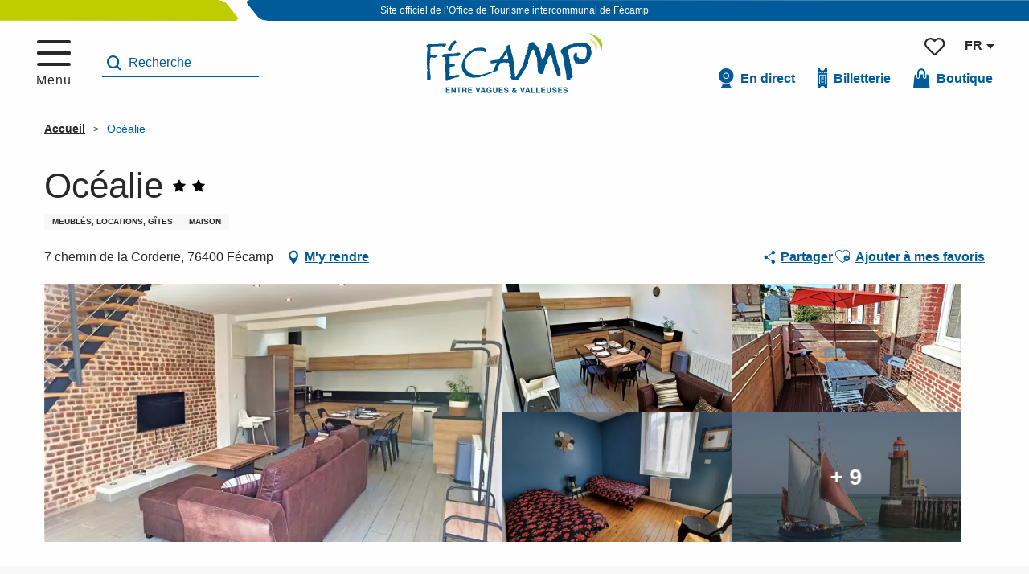

--- FILE ---
content_type: text/html; charset=UTF-8
request_url: https://www.fecamptourisme.com/offres/ocealie-fecamp-fr-3972739/
body_size: 69637
content:
<!doctype html>
<html class="no-js" lang="fr-FR"><head><title>Océalie (Fécamp) | Office de Tourisme de Fécamp</title><script>window.globals={"ancestors":{"chapter1":"Offres SIT","chapter2":"HLO - Oc\u00e9alie (F\u00e9camp) 3972739","chapter3":null},"current_lang":"fr","current_locale":"fr","current_locale_region":"fr_FR","env":"prod","languages":["fr","en","de","nl"],"post_id":4476,"post_image":"https:\/\/api.cloudly.space\/resize\/crop\/1200\/627\/60\/aHR0cHM6Ly9jZHQ3Ni5tZWRpYS50b3VyaW5zb2Z0LmV1L3VwbG9hZC9HOTMxMi5qcGc=\/image.jpg","post_title":"HLO - Oc\u00e9alie (F\u00e9camp) 3972739","post_type":"touristic_sheet","post_modified":"2026-01-20 07:20:44+01:00","sheet_id":3972739,"site_key":"fecamp-tourisme","tags":{"places":[],"seasons":[],"themes":[],"targets":[]},"woody_options_pages":{"search_url":872,"tides_url":0,"weather_url":0,"favorites_url":874},"hawwwai":{"sheet_options":{"nearby_distance_max":5000}}}</script><script>(function(e){e.eskalad=e.eskalad?e.eskalad:[],e.eskalad.product="woody",e.eskalad.site_key=e.globals.site_key!==void 0?e.globals.site_key:"empty",e.eskalad.timestamp=l("eskalad_timestamp"),e.eskalad.timestamp==null&&(e.eskalad.timestamp=Math.floor(Date.now()/1e3),s("eskalad_timestamp",e.eskalad.timestamp)),e.eskalad.cid=l("eskalad_cid"),e.eskalad.cid==null&&e.eskalad.timestamp!==void 0&&(e.eskalad.cid=e.eskalad.timestamp,c()),e.eskalad.ga_consent=!0;function c(){e.eskalad.cid.toString().search("\\.")<=0&&fetch("/api/clientid").then(a=>a.json()).then(a=>{a.cid!==void 0&&(e.eskalad.cid=a.cid+"."+e.eskalad.cid,s("eskalad_cid",e.eskalad.cid))}).catch(function(a){console.error("Eskalad fetch: "+a.message)})}function l(a){if(e.localStorage!==void 0&&e.localStorage)try{let t=e.localStorage.getItem(a);return t=t==null||isNaN(t)||t==null||t==""?void 0:t,t}catch(t){console.error(["[ESKALAD]",t])}}function s(a,t){if(e.localStorage!==void 0&&e.localStorage)try{e.localStorage.removeItem(a),e.localStorage.setItem(a,t)}catch(d){console.error(["[ESKALAD]",d])}}})(window);
</script><script src="https://cache.consentframework.com/js/pa/32284/c/3OgmK/stub" referrerpolicy="origin" charset="utf-8"></script><script src="https://choices.consentframework.com/js/pa/32284/c/3OgmK/cmp" referrerpolicy="origin" charset="utf-8" async></script><script>document.addEventListener("DOMContentLoaded",function(){document.querySelectorAll("a[href='#consentframework'],a[href='#cmp']").forEach(function(e){e.removeAttribute("target");e.setAttribute("href","javascript:window.Sddan.cmp.displayUI();")})});</script><script type="importmap">{"imports":{"jquery":"https:\/\/woody.cloudly.space\/app\/themes\/woody-theme\/src\/lib\/custom\/jquery@3.7.1.min.mjs","woody_lib_utils":"https:\/\/woody.cloudly.space\/app\/dist\/fecamp-tourisme\/addons\/woody-lib-utils\/js\/woody-lib-utils.93266841fa.mjs","woody_addon_search_main":"https:\/\/woody.cloudly.space\/app\/dist\/fecamp-tourisme\/addons\/woody-addon-search\/js\/woody-addon-search-main.f068d57b37.mjs","woody_addon_search_data":"https:\/\/woody.cloudly.space\/app\/dist\/fecamp-tourisme\/addons\/woody-addon-search\/js\/woody-addon-search-data.78cd9c9154.mjs","woody_addon_devtools_main":"https:\/\/woody.cloudly.space\/app\/dist\/fecamp-tourisme\/addons\/woody-addon-devtools\/js\/woody-addon-devtools-main.5ef617cfdb.mjs","woody_addon_devtools_tools":"https:\/\/woody.cloudly.space\/app\/dist\/fecamp-tourisme\/addons\/woody-addon-devtools\/js\/woody-addon-devtools-tools.54d58a68c5.mjs","woody_addon_devtools_color_palette":"https:\/\/woody.cloudly.space\/app\/dist\/fecamp-tourisme\/addons\/woody-addon-devtools\/js\/woody-addon-devtools-color-palette.a8a41da40b.mjs","woody_addon_devtools_style_shift":"https:\/\/woody.cloudly.space\/app\/dist\/fecamp-tourisme\/addons\/woody-addon-devtools\/js\/woody-addon-devtools-style-shift.c4f6081742.mjs","woody_addon_devtools_fake_touristic_sheet":"https:\/\/woody.cloudly.space\/app\/dist\/fecamp-tourisme\/addons\/woody-addon-devtools\/js\/woody-addon-devtools-fake-touristic-sheet.2cb516cd17.mjs","woody_addon_tides_timer":"https:\/\/woody.cloudly.space\/app\/dist\/fecamp-tourisme\/addons\/woody-addon-tides\/js\/woody-addon-tides-timer.f6e5c296ba.mjs","woody_addon_campaigns_blocks":"https:\/\/woody.cloudly.space\/app\/dist\/fecamp-tourisme\/addons\/woody-addon-claims\/js\/woody-addon-campaigns-blocks.cd7b0fdfb1.mjs","woody_addon_claims_blocks":"https:\/\/woody.cloudly.space\/app\/dist\/fecamp-tourisme\/addons\/woody-addon-claims\/js\/woody-addon-claims-blocks.d6b0ec349c.mjs","woody_addon_favorites_tools":"https:\/\/woody.cloudly.space\/app\/dist\/fecamp-tourisme\/addons\/woody-addon-favorites\/js\/woody-addon-favorites-tools.493a0ea33a.mjs","woody_addon_favorites_btn":"https:\/\/woody.cloudly.space\/app\/dist\/fecamp-tourisme\/addons\/woody-addon-favorites\/js\/woody-addon-favorites-btn.371d024552.mjs","woody_addon_favorites_cart":"https:\/\/woody.cloudly.space\/app\/dist\/fecamp-tourisme\/addons\/woody-addon-favorites\/js\/woody-addon-favorites-cart.76fc575ef3.mjs","woody_addon_favorites_sections":"https:\/\/woody.cloudly.space\/app\/dist\/fecamp-tourisme\/addons\/woody-addon-favorites\/js\/woody-addon-favorites-sections.3c8fc8f133.mjs"}}</script><link rel="preconnect" href="https://cache.consentframework.com" crossorigin><link rel="preconnect" href="https://choices.consentframework.com" crossorigin><link rel="preconnect" href="https://fonts.gstatic.com" crossorigin><link rel="preconnect" href="https://fonts.googleapis.com" crossorigin><link rel="preconnect" href="https://www.googletagmanager.com" crossorigin><link rel="preconnect" href="https://woody.cloudly.space" crossorigin><link rel="preconnect" href="https://api.cloudly.space" crossorigin><script>(function(n,t,i,r){var u=new RegExp("(?:; )?"+r+"=([^;]*);?"),f=u.test(document.cookie)?decodeURIComponent(RegExp.$1):null;n[i]=n[i]||[];n[i].push({tourinsoft:{structure:"5-6-",syndication:"2-4-7359-",offre:"5-HLONOR076V51KOCZ-",user:f,trackingId:"UA-35603368-1"}})})(window,document,"dataLayerTSF","_ga")</script><script data-cmp-extra-vendor="8" data-cmp-purposes="1,9" data-cmp-extra-vendor-li="8" data-cmp-purposes-li="8,10" data-cmp-src="https://woody.cloudly.space/app/dist/fecamp-tourisme/addons/woody-addon-hawwwai/js/tourinsoft-gtm.9ee9e2a757.js"></script><script>window.dataLayer=window.dataLayer?window.dataLayer:[];window.dataLayer.push({"event":"globals","data":{"env":"prod","site_key":"fecamp-tourisme","page":{"id_page":4476,"name":"HLO &#8211; Oc\u00e9alie (F\u00e9camp) #3972739","page_type":"touristic_sheet","tags":{"places":[],"seasons":[],"themes":[],"targets":[]}},"lang":"fr","sheet":{"id_sheet":3972739,"id_sit":"FECAMP-HLONOR076V51KOCZ","id_reservation":null,"name":"Oc\u00e9alie - F\u00e9camp","type":"H\u00e9bergement locatif","bordereau":"HLO","city":"F\u00e9camp"}}});</script><script>(function(w,d,s,l,i) { w[l]=w[l]||[]; w[l].push({ 'gtm.start': new Date().getTime(),event: 'gtm.js' }); var f=d.getElementsByTagName(s)[0], j=d.createElement(s),dl=l!='dataLayer'? '&l='+l:''; j.async=true; j.src='https://www.googletagmanager.com/gtm.js?id='+i+dl; f.parentNode.insertBefore(j,f); })(window,document,'script','dataLayer','GTM-P2MQW37');</script><link rel="canonical" href="https://www.fecamptourisme.com/offres/ocealie-fecamp-fr-3972739/"/><meta charset="UTF-8"/><meta http-equiv="X-UA-Compatible" content="IE=edge"/><meta name="generator" content="Raccourci Agency - WP"/><meta name="viewport" content="width=device-width,initial-scale=1"/><meta name="robots" content="max-snippet:-1, max-image-preview:large, max-video-preview:-1"/><meta property="og:type" content="website"/><meta property="og:url" content="https://www.fecamptourisme.com/offres/ocealie-fecamp-fr-3972739/"/><meta name="twitter:card" content="summary"/><meta property="og:site_name" content="Office de Tourisme de Fécamp"/><meta property="og:locale" content="fr_FR"/><meta property="og:locale:alternate" content="en_GB"/><meta property="og:locale:alternate" content="de_DE"/><meta property="og:locale:alternate" content="nl_NL"/><meta name="description" property="og:description" content="Maison de ville mitoyenne en briques et silex comprenant, grande pièce de vie séjour/salon, cuisine aménagée et équipée. Au 1er étage, 1 chambre avec 2 lits de 1 pers., SDB (baignoire), WC. Au 2ème étage, 1 chambre mezzanine avec 1 lit double et 1 canapé convertible (1 pers.)."/><meta property="og:title" content="Océalie - Fécamp"/><meta name="twitter:title" content="Océalie - Fécamp"/><meta name="twitter:description" content="Maison de ville mitoyenne en briques et silex comprenant, grande pièce de vie séjour/salon, cuisine aménagée et équipée. Au 1er étage, 1 chambre avec 2 lits de 1 pers., SDB (baignoire), WC. Au 2ème étage, 1 chambre mezzanine avec 1 lit double et 1 canapé convertible (1 pers.)."/><meta name="format-detection" content="telephone=no"/><meta property="og:image" content="https://api.cloudly.space/resize/crop/1200/627/60/aHR0cHM6Ly9jZHQ3Ni5tZWRpYS50b3VyaW5zb2Z0LmV1L3VwbG9hZC9HOTMxMi5qcGc=/image.jpg"/><meta name="twitter:image" content="https://api.cloudly.space/resize/crop/1024/512/60/aHR0cHM6Ly9jZHQ3Ni5tZWRpYS50b3VyaW5zb2Z0LmV1L3VwbG9hZC9HOTMxMi5qcGc=/image.jpg"/><meta name="thumbnail" content="https://api.cloudly.space/resize/crop/1200/1200/60/aHR0cHM6Ly9jZHQ3Ni5tZWRpYS50b3VyaW5zb2Z0LmV1L3VwbG9hZC9HOTMxMi5qcGc=/image.jpg"/><script type="application/ld+json" class="woody-schema-graph">{"@context":"https:\/\/schema.org","@graph":[{"@type":"WebSite","url":"https:\/\/www.fecamptourisme.com","name":"Office de Tourisme de F\u00e9camp","description":"Bienvenue sur le site de l&#039;Office de Tourisme de F\u00e9camp, en Normandie. Que faire ? O\u00f9 dormir ? Pr\u00e9parez votre s\u00e9jour &amp; vos activit\u00e9s en toute tranquillit\u00e9 !","potentialAction":[{"@type":"SearchAction","target":"https:\/\/www.fecamptourisme.com\/recherche\/?query={search_term_string}","query-input":"required name=search_term_string"}]},{"@type":"WebPage","url":"https:\/\/www.fecamptourisme.com\/offres\/ocealie-fecamp-fr-3972739\/","headline":"HLO \u2013 Oc\u00e9alie (F\u00e9camp) #3972739 | Office de Tourisme de F\u00e9camp","inLanguage":"fr-FR","datePublished":"2026-01-20 06:20:43","dateModified":"2026-01-20 06:20:44","description":"Maison de ville mitoyenne en briques et silex comprenant, grande pi\u00e8ce de vie s\u00e9jour\/salon, cuisine am\u00e9nag\u00e9e et \u00e9quip\u00e9e. Au 1er \u00e9tage, 1 chambre avec 2 lits de 1 pers., SDB (baignoire), WC. Au 2\u00e8me \u00e9tage, 1 chambre mezzanine avec 1 lit double et 1 canap\u00e9 convertible (1 pers.)."},{"@type":"LodgingBusiness","name":"Oc\u00e9alie","description":"Maison de ville mitoyenne en briques et silex comprenant, grande pi\u00e8ce de vie s\u00e9jour\/salon, cuisine am\u00e9nag\u00e9e et \u00e9quip\u00e9e. Au 1er \u00e9tage, 1 chambre avec 2 lits de 1 pers., SDB (baignoire), WC. Au 2\u00e8me \u00e9tage, 1 chambre mezzanine avec 1 lit double et 1 canap\u00e9 convertible (1 pers.).","url":"https:\/\/www.fecamptourisme.com\/offres\/ocealie-fecamp-fr-3972739\/","geo":{"@type":"GeoCoordinates","latitude":"49.7558458","longitude":"0.3631409"},"address":{"@type":"PostalAddress","streetAddress":"7 chemin de la Corderie","addressLocality":"F\u00e9camp","postalCode":"76400","addressCountry":"FRANCE"},"location":{"@type":"Place","name":"Adresse","address":{"@type":"PostalAddress","streetAddress":"7 chemin de la Corderie","addressLocality":"F\u00e9camp","postalCode":"76400","addressCountry":"FRANCE"},"geo":{"@type":"GeoCoordinates","latitude":"49.7558458","longitude":"0.3631409"}},"paymentAccepted":"Ch\u00e8ques bancaires et postaux, Esp\u00e8ces, Virements","telephone":["06 98 06 79 43"],"image":["https:\/\/cdt76.media.tourinsoft.eu\/upload\/G9312.jpg","https:\/\/cdt76.media.tourinsoft.eu\/upload\/G9312-5beb27c22d2641c3afa0bedae60ca19c.jpg","https:\/\/cdt76.media.tourinsoft.eu\/upload\/G9312-ea48b0c115944374b2d922cfa9026a0d.jpg","https:\/\/cdt76.media.tourinsoft.eu\/upload\/G9312-8e004bbe53bc45e48e385fa503cb347a.jpg","https:\/\/cdt76.media.tourinsoft.eu\/upload\/G9312-62d51a8eb33d43b69b6d8b903c18c6be.jpg","https:\/\/cdt76.media.tourinsoft.eu\/upload\/G9312-60456d0f92c14f33b7ded68f7b38fbcf.jpg","https:\/\/cdt76.media.tourinsoft.eu\/upload\/G9312-99fe347dc9484a82b344ea026d3fcfee.jpg","https:\/\/cdt76.media.tourinsoft.eu\/upload\/G9312-2b938f7ce1d04a1fa256ab56864e7ace.jpg","https:\/\/cdt76.media.tourinsoft.eu\/upload\/G9312-3a109d6ad5de47828f7667d391fdd5a6.jpg","https:\/\/cdt76.media.tourinsoft.eu\/upload\/G9312-111e3191cb504642a36aa760ad2d0c08.jpg","https:\/\/cdt76.media.tourinsoft.eu\/upload\/G9312-b5a95ce29138456eb3b7222d5c9d2cf4.jpg","https:\/\/cdt76.media.tourinsoft.eu\/upload\/G9312-606d09e488194c238cae7de9e2702cbd.jpg","https:\/\/cdt76.media.tourinsoft.eu\/upload\/G9312-8a20a42ff4b84af3981713b6be68500e.jpg","https:\/\/cdt76.media.tourinsoft.eu\/upload\/G9312-d8a317c5590d4ebcb96d8ede6a65a530.jpg"]}]}</script><style>img:is([sizes="auto" i], [sizes^="auto," i]) { contain-intrinsic-size: 3000px 1500px }</style><link rel="alternate" href="https://www.fecamptourisme.com/offres/ocealie-fecamp-fr-3972739/" hreflang="fr" /><link rel="alternate" href="https://en.fecamptourisme.com/offers/ocealie-fecamp-en-3972739/" hreflang="en" /><link rel="alternate" href="https://de.fecamptourisme.com/angebote/ocealie-fecamp-de-3972739/" hreflang="de" /><link rel="alternate" href="https://nl.fecamptourisme.com/aanbiedingen/ocealie-fecamp-nl-3972739/" hreflang="nl" /><script>
window._wpemojiSettings = {"baseUrl":"https:\/\/s.w.org\/images\/core\/emoji\/16.0.1\/72x72\/","ext":".png","svgUrl":"https:\/\/s.w.org\/images\/core\/emoji\/16.0.1\/svg\/","svgExt":".svg","source":{"concatemoji":"https:\/\/www.fecamptourisme.com\/wp\/wp-includes\/js\/wp-emoji-release.min.js?ver=6.8.2"}};
/*! This file is auto-generated */
!function(s,n){var o,i,e;function c(e){try{var t={supportTests:e,timestamp:(new Date).valueOf()};sessionStorage.setItem(o,JSON.stringify(t))}catch(e){}}function p(e,t,n){e.clearRect(0,0,e.canvas.width,e.canvas.height),e.fillText(t,0,0);var t=new Uint32Array(e.getImageData(0,0,e.canvas.width,e.canvas.height).data),a=(e.clearRect(0,0,e.canvas.width,e.canvas.height),e.fillText(n,0,0),new Uint32Array(e.getImageData(0,0,e.canvas.width,e.canvas.height).data));return t.every(function(e,t){return e===a[t]})}function u(e,t){e.clearRect(0,0,e.canvas.width,e.canvas.height),e.fillText(t,0,0);for(var n=e.getImageData(16,16,1,1),a=0;a<n.data.length;a++)if(0!==n.data[a])return!1;return!0}function f(e,t,n,a){switch(t){case"flag":return n(e,"\ud83c\udff3\ufe0f\u200d\u26a7\ufe0f","\ud83c\udff3\ufe0f\u200b\u26a7\ufe0f")?!1:!n(e,"\ud83c\udde8\ud83c\uddf6","\ud83c\udde8\u200b\ud83c\uddf6")&&!n(e,"\ud83c\udff4\udb40\udc67\udb40\udc62\udb40\udc65\udb40\udc6e\udb40\udc67\udb40\udc7f","\ud83c\udff4\u200b\udb40\udc67\u200b\udb40\udc62\u200b\udb40\udc65\u200b\udb40\udc6e\u200b\udb40\udc67\u200b\udb40\udc7f");case"emoji":return!a(e,"\ud83e\udedf")}return!1}function g(e,t,n,a){var r="undefined"!=typeof WorkerGlobalScope&&self instanceof WorkerGlobalScope?new OffscreenCanvas(300,150):s.createElement("canvas"),o=r.getContext("2d",{willReadFrequently:!0}),i=(o.textBaseline="top",o.font="600 32px Arial",{});return e.forEach(function(e){i[e]=t(o,e,n,a)}),i}function t(e){var t=s.createElement("script");t.src=e,t.defer=!0,s.head.appendChild(t)}"undefined"!=typeof Promise&&(o="wpEmojiSettingsSupports",i=["flag","emoji"],n.supports={everything:!0,everythingExceptFlag:!0},e=new Promise(function(e){s.addEventListener("DOMContentLoaded",e,{once:!0})}),new Promise(function(t){var n=function(){try{var e=JSON.parse(sessionStorage.getItem(o));if("object"==typeof e&&"number"==typeof e.timestamp&&(new Date).valueOf()<e.timestamp+604800&&"object"==typeof e.supportTests)return e.supportTests}catch(e){}return null}();if(!n){if("undefined"!=typeof Worker&&"undefined"!=typeof OffscreenCanvas&&"undefined"!=typeof URL&&URL.createObjectURL&&"undefined"!=typeof Blob)try{var e="postMessage("+g.toString()+"("+[JSON.stringify(i),f.toString(),p.toString(),u.toString()].join(",")+"));",a=new Blob([e],{type:"text/javascript"}),r=new Worker(URL.createObjectURL(a),{name:"wpTestEmojiSupports"});return void(r.onmessage=function(e){c(n=e.data),r.terminate(),t(n)})}catch(e){}c(n=g(i,f,p,u))}t(n)}).then(function(e){for(var t in e)n.supports[t]=e[t],n.supports.everything=n.supports.everything&&n.supports[t],"flag"!==t&&(n.supports.everythingExceptFlag=n.supports.everythingExceptFlag&&n.supports[t]);n.supports.everythingExceptFlag=n.supports.everythingExceptFlag&&!n.supports.flag,n.DOMReady=!1,n.readyCallback=function(){n.DOMReady=!0}}).then(function(){return e}).then(function(){var e;n.supports.everything||(n.readyCallback(),(e=n.source||{}).concatemoji?t(e.concatemoji):e.wpemoji&&e.twemoji&&(t(e.twemoji),t(e.wpemoji)))}))}((window,document),window._wpemojiSettings);
</script><link rel='preload' as='style' onload='this.onload=null;this.rel="stylesheet"' id='addon-search-stylesheet-css' href='https://woody.cloudly.space/app/dist/fecamp-tourisme/addons/woody-addon-search/css/woody-addon-search.4e0867669a.css?ver=2.1.4' media='screen' /><noscript><link rel='stylesheet' id='addon-search-stylesheet-css' href='https://woody.cloudly.space/app/dist/fecamp-tourisme/addons/woody-addon-search/css/woody-addon-search.4e0867669a.css?ver=2.1.4' media='screen' /></noscript><link rel='stylesheet' id='woody-sheet-stylesheet-css' href='https://woody.cloudly.space/app/dist/fecamp-tourisme/addons/woody-addon-hawwwai/css/front/hawwwai-touristic-sheet.ebf78ef83d.css?ver=2.5.144' media='all' /><link rel='preload' as='style' onload='this.onload=null;this.rel="stylesheet"' id='addon-tides-stylesheet-css' href='https://woody.cloudly.space/app/dist/fecamp-tourisme/addons/woody-addon-tides/css/woody-addon-tides.f9945f3c0d.css' media='all' /><noscript><link rel='stylesheet' id='addon-tides-stylesheet-css' href='https://woody.cloudly.space/app/dist/fecamp-tourisme/addons/woody-addon-tides/css/woody-addon-tides.f9945f3c0d.css' media='all' /></noscript><link rel='preload' as='style' onload='this.onload=null;this.rel="stylesheet"' id='addon-campaigns-stylesheet-css' href='https://woody.cloudly.space/app/dist/fecamp-tourisme/addons/woody-addon-claims/css/woody-addon-campaigns.1a1f82fdef.css' media='all' /><noscript><link rel='stylesheet' id='addon-campaigns-stylesheet-css' href='https://woody.cloudly.space/app/dist/fecamp-tourisme/addons/woody-addon-claims/css/woody-addon-campaigns.1a1f82fdef.css' media='all' /></noscript><link rel='preload' as='style' onload='this.onload=null;this.rel="stylesheet"' id='leaflet_css-css' href='https://tiles.touristicmaps.com/libs/tmaps.min.css' media='all' /><noscript><link rel='stylesheet' id='leaflet_css-css' href='https://tiles.touristicmaps.com/libs/tmaps.min.css' media='all' /></noscript><link rel='preload' as='style' onload='this.onload=null;this.rel="stylesheet"' id='google-font-ooohbaby-css' href='https://fonts.googleapis.com/css?family=Oooh+Baby' media='all' /><noscript><link rel='stylesheet' id='google-font-ooohbaby-css' href='https://fonts.googleapis.com/css?family=Oooh+Baby' media='all' /></noscript><link rel='stylesheet' id='main-stylesheet-css' href='https://woody.cloudly.space/app/dist/fecamp-tourisme/css/main-c99daeef72.css' media='screen' /><link rel='preload' as='style' onload='this.onload=null;this.rel="stylesheet"' id='wicon-stylesheet-css' href='https://woody.cloudly.space/app/dist/fecamp-tourisme/css/wicon-83b46eabc5.css' media='screen' /><noscript><link rel='stylesheet' id='wicon-stylesheet-css' href='https://woody.cloudly.space/app/dist/fecamp-tourisme/css/wicon-83b46eabc5.css' media='screen' /></noscript><link rel='stylesheet' id='print-stylesheet-css' href='https://woody.cloudly.space/app/dist/fecamp-tourisme/css/print-b87b2678ed.css' media='print' /><script defer src="https://woody.cloudly.space/app/dist/fecamp-tourisme/addons/woody-addon-search/js/woody-addon-search.963aa0a249.js?ver=2.1.4" id="addon-search-javascripts-js"></script><script defer src="https://woody.cloudly.space/app/themes/woody-theme/src/js/static/obf.min.js?ver=1.88.159" id="obf-js"></script><script defer src="https://woody.cloudly.space/app/dist/fecamp-tourisme/addons/woody-addon-eskalad/js/events/eskalad.c2bde38840.js?ver=6.3.3" id="woody-addon-eskalad-js"></script><script defer src="https://woody.cloudly.space/app/dist/fecamp-tourisme/addons/woody-addon-eskalad/js/events/eskalad-page.5d2af865c3.js?ver=6.3.3" id="woody-addon-eskalad-page-js"></script><script id="jquery-js-before">
window.siteConfig = {"site_key":"fecamp-tourisme","login":"public_fecamp-tourisme_website","password":"c97c9f6a292900df117f64a4d1f08ff9","token":"Yzc3MWMzYmQ4YjBiOkUwSlZYUXBRUFFKZEFWRVBFeHBEWGhaQkN4ZFZCMjhWQmxWRVdCZFc6QUE0QVVscFZWQVVLV3dKYlV3ZFRWMUlDVlFJT1ZsRldCd1pSQVZ0VkJGMD0=","mapProviderKeys":{"otmKey":"958cdf952871a0d8998323017184c25eff3e3e768d2e889c7a15bcdf64c4d6e8","gmKey":"AIzaSyB8Fozhi1FKU8oWYJROw8_FgOCbn3wdrhs"},"api_url":"https:\/\/api.tourism-system.com","api_render_url":"https:\/\/api.tourism-system.com","current_lang":"fr","current_season":null,"languages":["fr","en","de","nl"]};
window.useLeafletLibrary=1;window.DrupalAngularConfig=window.DrupalAngularConfig || {};window.DrupalAngularConfig.mapProviderKeys={"otmKey":"958cdf952871a0d8998323017184c25eff3e3e768d2e889c7a15bcdf64c4d6e8","gmKey":"AIzaSyB8Fozhi1FKU8oWYJROw8_FgOCbn3wdrhs"};
</script><script type="module" src="https://woody.cloudly.space/app/themes/woody-theme/src/lib/custom/jquery@3.7.1.min.mjs" id="jquery-js"></script><script defer src="https://woody.cloudly.space/app/themes/woody-theme/src/lib/custom/moment-with-locales@2.22.2.min.js" id="jsdelivr_moment-js"></script><script id="woody-sheet-js-extra">
var __hw = {"SECTIONS.TOURISM.SHEET.PERIODS.TODAY":"Aujourd'hui","SECTIONS.TOURISM.SHEET.PERIODS.HAPPENING":"A lieu","SECTIONS.TOURISM.SHEET.PERIODS.ENDED":"Termin\u00e9","SECTIONS.TOURISM.SHEET.PERIODS.ENDED_FOR_TODAY":"Termin\u00e9 pour aujourd'hui","SECTIONS.TOURISM.SHEET.PERIODS.FROM_TODAY":"\u00c0 partir d'aujourd'hui","SECTIONS.TOURISM.SHEET.PERIODS.FROM":"Du","SECTIONS.TOURISM.SHEET.PERIODS.UNTIL_TODAY":"Aujourd'hui","SECTIONS.TOURISM.SHEET.PERIODS.TO":"jusqu'\u00e0","SECTIONS.TOURISM.SHEET.PERIODS.UNTIL":"au","SECTIONS.TOURISM.SHEET.PERIODS.UNTIL_LONG":"jusqu'au","SECTIONS.TOURISM.SHEET.PERIODS.ON":"Le","SECTIONS.TOURISM.SHEET.PERIODS.OPENED":"Ouvert","SECTIONS.TOURISM.SHEET.PERIODS.CLOSED":"Ferm\u00e9","SECTIONS.TOURISM.SHEET.PERIODS.CLOSEDFORTODAY":"Ferm\u00e9 pour aujourd'hui","SECTIONS.TOURISM.SHEET.PERIODS.UNDEFINED":"Horaires non d\u00e9finis","SECTIONS.TOURISM.SHEET.PERIODS.NOW":"En ce moment","GLOBAL.TIMES.TO":"jusqu'\u00e0"};
</script><script defer src="https://woody.cloudly.space/app/dist/fecamp-tourisme/addons/woody-addon-hawwwai/js/sheet-bundle.7fecec0205.js?ver=2.5.144" id="woody-sheet-js"></script><script defer src="https://woody.cloudly.space/app/dist/fecamp-tourisme/addons/woody-addon-tides/js/woody-addon-tides.37b35374cb.js?ver=3.3.7" id="addon-tides-javascripts-js"></script><script defer src="https://woody.cloudly.space/app/themes/woody-theme/src/lib/npm/swiper/dist/js/swiper.min.js?ver=4.5.1" id="jsdelivr_swiper-js"></script><script type="module" src="https://woody.cloudly.space/app/dist/fecamp-tourisme/addons/woody-addon-claims/js/woody-addon-claims.094619d2c3.mjs" id="addon-claims-javascripts-js"></script><script type="module" src="https://woody.cloudly.space/app/dist/fecamp-tourisme/addons/woody-addon-favorites/js/woody-addon-favorites.c46dfed72b.mjs" id="addon-favorites-javascripts-js"></script><script defer src="https://woody.cloudly.space/app/themes/woody-theme/src/lib/npm/flatpickr/dist/flatpickr.min.js?ver=4.5.7" id="jsdelivr_flatpickr-js"></script><script defer src="https://woody.cloudly.space/app/themes/woody-theme/src/lib/npm/flatpickr/dist/l10n/fr.js?ver=4.5.7" id="jsdelivr_flatpickr_l10n-js"></script><script defer src="https://woody.cloudly.space/app/themes/woody-theme/src/lib/custom/nouislider@10.1.0.min.js" id="jsdelivr_nouislider-js"></script><script defer src="https://woody.cloudly.space/app/themes/woody-theme/src/lib/custom/lazysizes@4.1.2.min.js" id="jsdelivr_lazysizes-js"></script><script defer src="https://woody.cloudly.space/app/themes/woody-theme/src/lib/custom/moment-timezone-with-data.min.js" id="jsdelivr_moment_tz-js"></script><script defer src="https://woody.cloudly.space/app/themes/woody-theme/src/lib/custom/js.cookie@2.2.1.min.js" id="jsdelivr_jscookie-js"></script><script defer src="https://woody.cloudly.space/app/themes/woody-theme/src/lib/custom/rellax@1.10.1.min.js" id="jsdelivr_rellax-js"></script><script defer src="https://woody.cloudly.space/app/themes/woody-theme/src/lib/custom/iframeResizer@4.3.7.min.js?ver=4.3.7" id="jsdelivr_iframeresizer-js"></script><script defer src="https://woody.cloudly.space/app/themes/woody-theme/src/lib/npm/plyr/dist/plyr.min.js?ver=3.6.8" id="jsdelivr_plyr-js"></script><script defer src="https://woody.cloudly.space/wp/wp-includes/js/dist/hooks.min.js?ver=4d63a3d491d11ffd8ac6" id="wp-hooks-js"></script><script defer src="https://woody.cloudly.space/wp/wp-includes/js/dist/i18n.min.js?ver=5e580eb46a90c2b997e6" id="wp-i18n-js"></script><script defer src="https://woody.cloudly.space/app/themes/woody-theme/src/js/static/i18n-ltr.min.js?ver=1.88.159" id="wp-i18n-ltr-js"></script><script defer src="https://tiles.touristicmaps.com/libs/leaflet.min.js" id="touristicmaps_leaflet-js"></script><script defer src="https://tiles.touristicmaps.com/libs/tangram.min.js" id="touristicmaps_tangram-js"></script><script defer src="https://tiles.touristicmaps.com/libs/markercluster.min.js" id="touristicmaps_cluster-js"></script><script defer src="https://tiles.touristicmaps.com/libs/locate.min.js" id="touristicmaps_locate-js"></script><script defer src="https://tiles.touristicmaps.com/libs/geocoder.min.js" id="touristicmaps_geocoder-js"></script><script defer src="https://tiles.touristicmaps.com/libs/fullscreen.min.js" id="touristicmaps_fullscreen-js"></script><script defer src="https://maps.googleapis.com/maps/api/js?key=AIzaSyB8Fozhi1FKU8oWYJROw8_FgOCbn3wdrhs&amp;v=3.33&amp;libraries=geometry,places" id="gg_maps-js"></script><script defer src="https://api.tourism-system.com/render/assets/scripts/raccourci/universal-mapV2.min.js" id="hawwwai_universal_map-js"></script><script defer src="https://woody.cloudly.space/app/dist/fecamp-tourisme/js/main-e1963bf985.js" id="main-javascripts-js"></script><link rel="shortcut icon" type="image/x-icon" href="https://woody.cloudly.space/app/dist/fecamp-tourisme/favicon/favicon/favicon-48838e5b49.ico"><link rel="shortcut icon" type="image/png" href=""><link rel="apple-touch-icon" sizes="32x32" href=""><link rel="apple-touch-icon" sizes="64x64" href=""><link rel="apple-touch-icon" sizes="120x120" href=""><link rel="apple-touch-icon" sizes="180x180" href=""><link rel="apple-touch-icon" sizes="152x152" href=""><link rel="apple-touch-icon" sizes="167x167" href=""><link rel="icon" sizes="192x192" href=""><link rel="icon" sizes="128x128" href=""></head><body class="wp-singular touristic_sheet-template-default single single-touristic_sheet postid-4476 wp-theme-woody-theme wp-child-theme-fecamp-tourisme menus-v2 prod apirender apirender-wordpress woody-hawwwai-sheet sheet-v2 sheet-hlo">
            <noscript><iframe src="https://www.googletagmanager.com/ns.html?id=GTM-P2MQW37" height="0" width="0" style="display:none;visibility:hidden"></iframe></noscript>
        
            
    
    <div class="main-wrapper flex-container flex-dir-column">
                                <div class="woody-component-headnavs">
    
                        <ul class="tools list-unstyled flex-container align-middle">
                                                                                                                                                                                                                                                                                                        <li class="favorites-tool"><div class="woody-component-favorites-block tpl_01">
            <a class="woody-favorites-cart" href="https://www.fecamptourisme.com/favoris/" data-favtarget="https://www.fecamptourisme.com/favoris/" title="Favoris" data-label="Favoris">
                                    <div>
                <i class="wicon wicon-060-favoris" aria-hidden="true"></i>
                <span class="show-for-sr">Voir les favoris</span>
                <span class="counter is-empty"></span>
            </div>
                </a>
    </div>
</li>
                                                    <li class="search-tool"><div role="button" aria-label="Recherche" class="search-toggler-wrapper woody-component-esSearch-block" tabindex="0">
    <span class="esSearch-button results-toggler" data-label="Recherche" title="Recherche">
        <span class="wicon wicon-053-loupe-par-defaut search-icon" aria-hidden="true"></span>
        <span class="show-for-sr">Rechercher</span>
        <span class="button-label" data-label="Recherche"></span>
    </span>
</div>
</li>
                                                    <li class="lang_switcher-tool"><div class="woody-lang_switcher woody-lang_switcher-reveal tpl_01" data-label="Langue" role="button" aria-label="Choix de la langue"><div class="lang_switcher-button" data-label="Langue"  tabindex="0"><div class="fr" data-lang="fr">fr</div></div></div></li>
                                            </ul>
            
    <div class="topheader text-white text-center isRel">
    <small>Site officiel de l’Office de Tourisme intercommunal de Fécamp</small>
</div>


            <header role="banner" class="woody-component-header menus-v2 site-header woody-burger" >
    <div class="main-menu-wrapper flex-container align-middle align-center">

                    <button class="menu-icon" data-toggle="main-menu" type="button" aria-label="Accès au menu principal" aria-controls="main-menu"><div class="title-bar-title" title="Accès au menu principal"><span class="menu-btn-title" data-menu-close="Menu" data-menu-open="Fermer">Menu</span></div><div class="menu-icon-bars-wrapper"><div class="menu-icon-bar top"></div><div class="menu-icon-bar middle middle-one"></div><div class="menu-icon-bar middle middle-two"></div><div class="menu-icon-bar bottom"></div></div></button>            <div class="is-brand-logo  ">
    <a class="menuLogo" href="https://www.fecamptourisme.com/" target="_self" data-post-id="876">
        <span class="no-visible-text menu-logo-site-name isAbs">Office de Tourisme de Fécamp</span>
        <span class="brand-logo"><svg viewBox="0 0 339 116" fill="none" xmlns="http://www.w3.org/2000/svg">
    <path d="M44.79 110.66H39.69V113.36H45.5V115.25H37.54V104.75H45.24V106.61H39.68V108.84H44.78V110.66H44.79Z" fill="#005689"/>
    <path d="M56.4302 115.24H54.2402L49.9502 107.78V115.24H47.9102V104.74H50.2102L54.3902 112.07V104.74H56.4302V115.24Z" fill="#005689"/>
    <path d="M66.8298 104.74V106.6H63.6898V115.24H61.4798V106.6H58.3198V104.74H66.8298Z" fill="#005689"/>
    <path d="M73.3099 111.13H71.0399V115.25H68.8999V104.75H74.0499C74.7899 104.76 75.3499 104.86 75.7499 105.02C76.1499 105.19 76.4799 105.43 76.7599 105.75C76.9899 106.02 77.1699 106.31 77.2999 106.63C77.4299 106.95 77.4999 107.32 77.4999 107.73C77.4999 108.23 77.3699 108.72 77.1199 109.2C76.8699 109.68 76.4499 110.02 75.8699 110.22C76.3499 110.42 76.6999 110.69 76.8999 111.05C77.0999 111.41 77.1999 111.96 77.1999 112.69V113.4C77.1999 113.88 77.2199 114.2 77.2599 114.38C77.3199 114.65 77.4499 114.85 77.6599 114.98V115.24H75.2499C75.1799 115.01 75.1399 114.82 75.1099 114.68C75.0499 114.39 75.0199 114.08 75.0199 113.78V112.8C74.9999 112.13 74.8699 111.68 74.6399 111.46C74.3999 111.24 73.9599 111.13 73.3199 111.13H73.3099ZM74.6399 109.22C75.0799 109.02 75.2999 108.63 75.2999 108.04C75.2999 107.4 75.0899 106.98 74.6699 106.76C74.4299 106.64 74.0799 106.57 73.5999 106.57H71.0499V109.39H73.5399C74.0299 109.39 74.3999 109.33 74.6499 109.22H74.6399Z" fill="#005689"/>
    <path d="M87.4199 110.66H82.3199V113.36H88.1299V115.25H80.1699V104.75H87.8699V106.61H82.3099V108.84H87.4099V110.66H87.4199Z" fill="#005689"/>
    <path d="M94.5801 104.74H96.9201L99.2001 112.71L101.5 104.74H103.78L100.2 115.24H98.1301L94.5801 104.74Z" fill="#005689"/>
    <path d="M110.89 113.09H107.02L106.29 115.25H104L107.75 104.75H110.23L113.95 115.25H111.57L110.89 113.09ZM110.28 111.28L108.97 107.15L107.62 111.28H110.28Z" fill="#005689"/>
    <path d="M122.44 114.99C121.86 115.35 121.15 115.52 120.3 115.52C118.91 115.52 117.77 115.04 116.88 114.07C115.95 113.1 115.49 111.78 115.49 110.1C115.49 108.42 115.96 107.04 116.89 106.01C117.83 104.98 119.06 104.47 120.6 104.47C121.93 104.47 123.01 104.81 123.82 105.49C124.63 106.17 125.1 107.01 125.21 108.02H123.05C122.88 107.3 122.48 106.8 121.83 106.52C121.47 106.36 121.07 106.28 120.63 106.28C119.79 106.28 119.09 106.6 118.55 107.24C118.01 107.88 117.74 108.84 117.74 110.12C117.74 111.4 118.03 112.33 118.62 112.86C119.21 113.4 119.88 113.66 120.63 113.66C121.38 113.66 121.97 113.45 122.44 113.02C122.91 112.59 123.2 112.04 123.31 111.35H120.88V109.6H125.25V115.23H123.8L123.58 113.92C123.16 114.42 122.78 114.77 122.44 114.97V114.99Z" fill="#005689"/>
    <path d="M134.29 111.2V104.75H136.52V111.2C136.52 112.32 136.35 113.19 136 113.81C135.35 114.95 134.12 115.52 132.3 115.52C130.48 115.52 129.25 114.95 128.6 113.81C128.25 113.19 128.08 112.32 128.08 111.2V104.75H130.31V111.2C130.31 111.92 130.4 112.45 130.57 112.78C130.84 113.37 131.41 113.66 132.31 113.66C133.21 113.66 133.77 113.37 134.04 112.78C134.21 112.45 134.3 111.92 134.3 111.2H134.29Z" fill="#005689"/>
    <path d="M146.65 110.66H141.55V113.36H147.36V115.25H139.4V104.75H147.1V106.61H141.54V108.84H146.64V110.66H146.65Z" fill="#005689"/>
    <path d="M153.62 113.73C154.14 113.73 154.56 113.67 154.88 113.56C155.49 113.34 155.8 112.94 155.8 112.34C155.8 111.99 155.65 111.73 155.34 111.54C155.04 111.35 154.56 111.19 153.91 111.05L152.8 110.8C151.71 110.55 150.95 110.29 150.53 110C149.82 109.52 149.47 108.76 149.47 107.73C149.47 106.79 149.81 106.01 150.5 105.39C151.18 104.77 152.19 104.46 153.51 104.46C154.62 104.46 155.56 104.75 156.34 105.34C157.12 105.93 157.53 106.78 157.57 107.89H155.46C155.42 107.26 155.15 106.81 154.63 106.54C154.29 106.36 153.86 106.28 153.35 106.28C152.78 106.28 152.33 106.39 152 106.62C151.67 106.85 151.49 107.17 151.49 107.57C151.49 107.95 151.66 108.23 151.99 108.41C152.2 108.53 152.66 108.68 153.36 108.84L155.17 109.27C155.96 109.46 156.56 109.71 156.97 110.03C157.6 110.52 157.91 111.24 157.91 112.17C157.91 113.1 157.54 113.93 156.81 114.56C156.07 115.19 155.04 115.51 153.7 115.51C152.36 115.51 151.26 115.2 150.47 114.57C149.69 113.94 149.29 113.09 149.29 111.99H151.38C151.45 112.47 151.58 112.83 151.77 113.07C152.13 113.5 152.74 113.72 153.6 113.72L153.62 113.73Z" fill="#005689"/>
    <path d="M168.12 115.5C167.06 115.5 166.23 115.19 165.63 114.56C165.03 113.93 164.73 113.24 164.73 112.47C164.73 111.84 164.89 111.3 165.2 110.85C165.51 110.4 166.03 109.95 166.74 109.51L166.96 109.37C166.66 109.03 166.42 108.68 166.25 108.32C166.08 107.96 166 107.59 166 107.21C166 106.45 166.26 105.85 166.77 105.42C167.28 104.99 167.95 104.77 168.76 104.77C169.51 104.77 170.12 104.99 170.61 105.43C171.1 105.87 171.34 106.43 171.34 107.11C171.34 107.73 171.19 108.23 170.9 108.61C170.61 108.99 170.18 109.35 169.61 109.68L171.1 111.52C171.27 111.27 171.4 111.01 171.49 110.72C171.58 110.43 171.63 110.12 171.64 109.8H173.44C173.41 110.44 173.26 111.08 172.98 111.73C172.83 112.1 172.58 112.5 172.24 112.94L174.15 115.23H171.69L170.96 114.34C170.61 114.67 170.28 114.91 169.98 115.07C169.44 115.35 168.81 115.49 168.11 115.49L168.12 115.5ZM168.01 110.67C167.5 111.01 167.17 111.3 167 111.56C166.83 111.82 166.75 112.1 166.75 112.41C166.75 112.76 166.89 113.08 167.17 113.36C167.45 113.65 167.82 113.79 168.26 113.79C168.59 113.79 168.91 113.71 169.2 113.56C169.5 113.4 169.74 113.23 169.92 113.04L168 110.66L168.01 110.67ZM167.87 107.14C167.87 107.33 167.94 107.53 168.07 107.74C168.16 107.88 168.34 108.12 168.63 108.47C168.91 108.27 169.12 108.1 169.24 107.96C169.48 107.7 169.6 107.43 169.6 107.13C169.6 106.91 169.53 106.72 169.39 106.55C169.25 106.38 169.03 106.29 168.74 106.29C168.56 106.29 168.39 106.34 168.23 106.44C167.99 106.59 167.87 106.82 167.87 107.14Z" fill="#005689"/>
    <path d="M180.32 104.74H182.66L184.94 112.71L187.24 104.74H189.52L185.94 115.24H183.87L180.32 104.74Z" fill="#005689"/>
    <path d="M196.63 113.09H192.76L192.03 115.25H189.74L193.49 104.75H195.97L199.69 115.25H197.31L196.63 113.09ZM196.02 111.28L194.71 107.15L193.36 111.28H196.02Z" fill="#005689"/>
    <path d="M201.75 104.74H203.94V113.35H209.14V115.24H201.75V104.74Z" fill="#005689"/>
    <path d="M211.39 104.74H213.58V113.35H218.78V115.24H211.39V104.74Z" fill="#005689"/>
    <path d="M228.34 110.66H223.24V113.36H229.05V115.25H221.09V104.75H228.79V106.61H223.23V108.84H228.33V110.66H228.34Z" fill="#005689"/>
    <path d="M237.7 111.2V104.75H239.93V111.2C239.93 112.32 239.76 113.19 239.41 113.81C238.76 114.95 237.53 115.52 235.71 115.52C233.89 115.52 232.66 114.95 232.01 113.81C231.66 113.19 231.49 112.32 231.49 111.2V104.75H233.72V111.2C233.72 111.92 233.81 112.45 233.98 112.78C234.25 113.37 234.82 113.66 235.72 113.66C236.62 113.66 237.18 113.37 237.45 112.78C237.62 112.45 237.71 111.92 237.71 111.2H237.7Z" fill="#005689"/>
    <path d="M246.56 113.73C247.08 113.73 247.5 113.67 247.82 113.56C248.43 113.34 248.74 112.94 248.74 112.34C248.74 111.99 248.59 111.73 248.28 111.54C247.98 111.35 247.5 111.19 246.85 111.05L245.74 110.8C244.65 110.55 243.89 110.29 243.47 110C242.76 109.52 242.41 108.76 242.41 107.73C242.41 106.79 242.75 106.01 243.44 105.39C244.12 104.77 245.13 104.46 246.45 104.46C247.56 104.46 248.5 104.75 249.28 105.34C250.06 105.93 250.47 106.78 250.51 107.89H248.4C248.36 107.26 248.09 106.81 247.57 106.54C247.23 106.36 246.8 106.28 246.29 106.28C245.72 106.28 245.27 106.39 244.94 106.62C244.61 106.85 244.43 107.17 244.43 107.57C244.43 107.95 244.6 108.23 244.93 108.41C245.14 108.53 245.6 108.68 246.3 108.84L248.11 109.27C248.9 109.46 249.5 109.71 249.91 110.03C250.54 110.52 250.85 111.24 250.85 112.17C250.85 113.1 250.48 113.93 249.75 114.56C249.01 115.19 247.98 115.51 246.64 115.51C245.3 115.51 244.2 115.2 243.41 114.57C242.63 113.94 242.23 113.09 242.23 111.99H244.32C244.39 112.47 244.52 112.83 244.71 113.07C245.07 113.5 245.68 113.72 246.54 113.72L246.56 113.73Z" fill="#005689"/>
    <path d="M260.52 110.66H255.42V113.36H261.23V115.25H253.27V104.75H260.97V106.61H255.41V108.84H260.51V110.66H260.52Z" fill="#005689"/>
    <path d="M267.48 113.73C268 113.73 268.42 113.67 268.74 113.56C269.35 113.34 269.66 112.94 269.66 112.34C269.66 111.99 269.51 111.73 269.2 111.54C268.9 111.35 268.42 111.19 267.77 111.05L266.66 110.8C265.57 110.55 264.81 110.29 264.39 110C263.68 109.52 263.33 108.76 263.33 107.73C263.33 106.79 263.67 106.01 264.36 105.39C265.04 104.77 266.05 104.46 267.37 104.46C268.48 104.46 269.42 104.75 270.2 105.34C270.98 105.93 271.39 106.78 271.43 107.89H269.32C269.28 107.26 269.01 106.81 268.49 106.54C268.15 106.36 267.72 106.28 267.21 106.28C266.64 106.28 266.19 106.39 265.86 106.62C265.53 106.85 265.35 107.17 265.35 107.57C265.35 107.95 265.52 108.23 265.85 108.41C266.06 108.53 266.52 108.68 267.22 108.84L269.03 109.27C269.82 109.46 270.42 109.71 270.83 110.03C271.46 110.52 271.77 111.24 271.77 112.17C271.77 113.1 271.4 113.93 270.67 114.56C269.93 115.19 268.9 115.51 267.56 115.51C266.22 115.51 265.12 115.2 264.33 114.57C263.55 113.94 263.15 113.09 263.15 111.99H265.24C265.31 112.47 265.44 112.83 265.63 113.07C265.99 113.5 266.6 113.72 267.46 113.72L267.48 113.73Z" fill="#005689"/>
    <path d="M33.8298 26.7H34.9298L35.5798 26.06V24.5H37.0398L37.6798 23.86V21.66L37.0398 21.02H23.1998L22.2798 21.38L21.8198 21.66H5.41977L4.31977 22.02L3.66977 22.39L2.56977 23.03L1.74977 23.77H0.00976562V25.32L0.739765 25.97L1.65977 28.08L2.10977 29.18V34.86L1.37977 36.97V43.38L1.00977 44.58L0.739765 44.85V45.68L1.37977 46.32V47.05L1.00977 47.33L0.739765 48.52V61.26L1.37977 63.46V69.15L1.74977 70.25L2.20977 70.89L2.84977 72.08L1.37977 73.55V90.41L2.10977 91.06H3.11977L5.31977 90.41H7.15977L7.79977 89.77V87.21L8.16977 86.1L8.52977 85.83V85L8.16977 84.73L7.79977 83.72V80.88L7.15977 78.5V74.19L6.32977 72.08L6.78977 70.98L7.15977 70.7V70.06L6.78977 69.6L6.32977 68.6V57.78L6.78977 56.68L7.15977 56.4V55.58L6.78977 55.21L6.32977 54.2L7.15977 52V48.52L7.42977 48.06L8.52977 47.42L9.16977 47.14L9.62976 46.78H10.1798L10.5498 47.14L11.6498 47.42H14.4898L15.5898 47.79L15.8698 48.06H16.8698L17.6098 47.42V45.95H20.4498V42.47H19.9898L19.0698 41.73H18.1598L17.8798 42.01L16.7798 42.47H8.25977L7.15977 41.28L7.79977 40.63V38.43L7.15977 36.33V35.59L7.79977 33.48V27.71L8.80977 26.7H10.2698L12.4698 26.06H21.7298L23.9298 25.42H29.7098L33.8298 26.7Z" fill="#005689"/>
    <path d="M44.9396 34.31L45.8496 33.85L46.5896 33.48H47.3196L48.0496 32.84V32.11L48.3297 31.47L49.0597 29.27L49.9796 27.07L51.4396 24.96L51.8097 24.22L52.5396 23.58L53.3696 23.4L53.5496 22.57L53.8297 22.3L55.9396 20.83L57.0396 19.37L57.6796 18.27V17.53L57.0396 16.43L55.9396 14.97L55.2896 14.32V14.23H54.8396L54.1896 14.87L49.8896 17.9L48.7896 19L46.6796 22.21L45.9396 23.67L45.2996 24.59L44.4796 25.32V26.79L43.8396 27.43L42.2796 29.63L41.6396 30.37V32.48L43.4697 34.4H44.9396V34.31Z" fill="#005689"/>
    <path d="M50.6199 45.4L51.8999 44.85L52.4499 44.39H61.7099L65.8399 40.27L63.4499 37.88H59.6999L58.4099 38.34L57.8599 38.8V38.98H55.2899L52.5399 39.9H40.5399L37.6899 40.73H33.0199L30.6299 43.02V45.58L31.4599 46.41H36.0399V51.64L37.0499 54.39V58.14L36.0399 60.89V74L37.0499 76.75V91.33L37.8799 92.16H39.3399L40.8099 91.7L44.5699 89.77L47.3199 88.76L49.2399 87.94L56.2099 85.55H59.0499L60.5199 85L61.3499 84.55H62.2599L63.0899 83.72V80.88H57.0399L54.2899 81.8H52.3599L50.8899 82.25L48.9699 83.17L47.4999 83.63H45.5799L44.2899 82.16V79.41L44.7499 77.95L45.2099 77.49V76.57L44.7499 76.11L44.5699 74.74V66.3L45.8499 64.84H48.6899L51.4399 64.01H53.8299L54.8399 63.19V59.43H44.5699V45.4H50.6199Z" fill="#005689"/>
    <path d="M135.83 66.79L131.58 69.69L130.87 70.4L130.02 70.62L129.74 71.82L128.53 72.1L128.39 73.31L126.9 73.73L124.63 74.37L123.22 75.15L122.22 75.44H121.44L120.31 75.79L118.82 76.43L117.83 76.85H117.05L108.4 79.76H107.69L105.57 80.4H93.23L91.04 79.76H88.91L87.42 78.27H86.78L85.65 77.85L82.74 76.36L80.19 73.88L78.07 72.46L77.71 71.68L76.22 69.55L75.87 68.84L74.81 65.51V64.87L74.17 62.68V56.94L74.81 54.74V54.03L75.51 51.9V51.12L76.22 50.49L76.86 49.35L78.07 47.23L80.62 44.67L81.26 43.47V42.83H81.96L82.96 42.12L86.22 38.86L86.93 38.58L89.12 37.09L91.32 35.96L93.45 35.25L96.35 33.76L97.49 33.48H105.42L107.55 34.11H109.04L111.95 37.02H112.58L113.72 36.67L114.5 36.31H115.13L115.84 35.6V34.47L115.49 33.48L115.13 32.7L114.5 31.7L113.29 30.57L112.16 29.79L110.03 28.8L108.9 28.44H106.77L105.99 28.09L103.09 28.16L102.45 28.51H98.05L95.93 29.22H95.22L91.96 30.36L89.83 31.35L84.37 35.04L83.38 36.17L82.67 36.52L81.54 37.23L80.05 38.72L79.2 38.86L79.13 39.71L76.86 41.84L73.25 47.3L70.69 52.33L68.92 57.65V58.42L68.21 60.55V67.78L68.92 69.98V70.69L69.21 71.68L71.12 75.36L71.76 76.36L74.31 78.91L74.66 79.69L75.8 81.18L79.06 83.3L79.7 83.66L81.89 84.37L83.38 85L84.37 85.36H87.28L89.48 86.14H91.67L92.31 85.78H96L96.71 85.36H101.03L105.42 83.87H106.91L107.91 83.59L109.32 82.88L113.72 81.39L115.21 80.68L117.4 79.97L118.82 79.26L119.95 78.91H121.44L122.93 77.42H123.57L124.7 77.14L125.48 76.78L126.48 76.07L127.26 75.36H130.09L130.8 74.66L135.12 71.75L136.97 69.98L137.67 68.84L138.03 68.13L138.31 67V66.01H136.54L135.83 66.79Z" fill="#005689"/>
    <path d="M169.92 91.08H171.2L174.32 90.93L177.63 89.04L178.22 88.21L178.55 86.84L180.01 85.03L181.05 83.31L181.43 82.93L183.17 79.91L183.7 78.63L184.53 77.57L183.89 76.52L184.13 75.69L185.69 74.44V72.51L186.52 69.76V68.93L182.41 77.86L184.6 77.48L187.47 72.87L189.21 70.75L191.1 67.94V67.02L191.65 65.55L192.48 63.72L192.94 62.25V61.24L195.78 58.49V52.81L196.24 51.34L197.07 49.6L199.55 42.54V41.62L200.01 40.15L203.77 32.63L204.69 31.8H205.61L208.82 34.92V36.85L209.83 39.78V43.17H211.76L210.75 44.64V45.47L212.68 47.4V52.99L213.6 55.92V64.26L214.52 67.01V72.69L215.35 75.44V76.91L216.36 77.83H217.19L218.2 78.29L219.67 78.75H222.97L223.89 77.83V76.91L225.17 74.16L226.18 72.69V71.59L226.55 70.31L227.01 69.3L227.56 68.02V67.1L229.39 61.42V60.59L231.22 58.66L233.15 55.91V54.9L232.32 54.07V53.06L232.78 52.69L233.7 50.76L234.53 48.01L235.45 46.08L238.29 43.24H239.21L240.68 44.71V45.54L241.05 47.01L242.06 48.94L242.52 50.41V54.17L246.19 65.35V66.36L246.65 67.64L247.66 69.47L248.49 72.4L249.41 74.33L249.87 75.61V76.53L250.7 79.28V80.29L254 83.5H254.92L256.39 82.58H257.22L258.23 81.66V75.61L256.3 73.68V72.67H257.49L254.19 62.86L253.36 60.93L251.8 56.71V54.78L249.97 49.19V47.26L249.05 44.51V42.58L248.68 41.11L247.67 39.18L246.2 34.96V33.13L245.74 31.85L244.91 29.92L244.36 28.36V27.53L243.53 24.69V22.31H241.6V20.38L240.68 19.55H237.38L235.91 20.01L235.08 20.38H234.07L233.24 21.39V25.52L231.31 27.45V30.2L229.38 32.13V34.88L228.55 37.81V40.56L227.54 43.31V44.32L227.17 45.79L226.71 46.62L225.7 48.09L224.87 49.01V51.3H223.4L221.93 50.02V49.1L220 43.42V40.67L219.17 37.92V36.91L217.61 32.78L216.14 30.03L213.39 25.81L210.09 22.51L208.81 21.68H207.8L207.43 19.75L206.97 18.83V17.91H201.74L199.45 20.29L198.53 20.66H197.52L196.6 21.67V23.96L196.14 25.24L195.22 27.17L194.85 28.64V32.4L192.92 34.33V37.08L191.91 40.01V41.84L189.98 43.67V47.43L188.05 53.02V54.03L185.76 61L184.93 62.93L183.37 67.06L182.99 67.67L181.78 69.18L181.55 71.67V72.73L180.87 74.01L180.07 77.77L183.89 65.77L182.38 68.04L179.13 72.8L177.85 75.52L176.95 76.28L176.49 77.75L175.94 78.76L175.12 79.27L174.66 80.1L174.29 81.57L173.46 82.23L173.03 83.33L172.63 83.52L171.8 84.95L169.91 83.65L170.26 81.29L170.51 79.35L170.14 78.16L169.68 77.7V76.14L168.85 73.57V70.18L168.48 69.08L168.02 68.62V67.79L168.48 67.51L168.85 66.23L168.12 63.75V55.32L167.29 52.84V49.45L165.55 44.41V42.67L165.09 41.39L164.36 39.65L163.17 35.89V33.41L162.34 30.93V30.01L161.51 27.53V25.88L159.77 24.14V22.86H158.03L157.2 23.69L156.01 24.42H155.18L154.45 25.25V29.74L153.62 30.66L147.75 39.28L147.02 41.02L145.28 43.59L144.82 44.32L142.99 46.15L141.98 46.24L141.89 46.97L141.43 47.7L140.97 48.89V49.81L139.78 51.09H138.04L135.47 51.82H132.08L129.6 52.65H127.86L125.38 53.38H124.1L123.37 54.21V57.6L124.1 58.33H129.42L131.9 57.6H134.93V59.62L134.2 60.45L133.37 61.64L132.91 62.47L132.54 63.66V64.49L130.89 66.14V66.87L130.06 69.35V71.18L130.52 72.37L130.98 73.2V73.75H132.17L134.83 73.02H135.56L137.58 70.91V66.78L138.13 65.59L140.24 61.46L141.98 58.98L142.26 58.15L142.35 57.78H145.74L146.93 57.23L147.39 56.86H153.26L154.45 57.23L154.73 57.78H155.74L156.47 56.95H157.3L159.32 58.97V60.8L158.59 63.37V64.38H160.42L160.88 66.21L161.16 67.4L162.41 75.51L163.17 78.31L161.99 69.31L162.19 71.89L161.99 74.36V75.19L162.82 77.67V76.14L162.36 77.24L161.9 77.7V78.53L162.36 78.9L162.82 80.18V83.13L162.36 84.32L161.9 84.78V85.61L162.73 86.8L163.1 87.63L163.56 88.73M157.05 50.57H146.97V49.29L148.71 47.55L149.54 46.36L150.73 43.79L152.01 42.6L152.65 41.13L153.11 40.4L153.57 39.12H153.39V38.29H155.13L155.59 39.85L155.96 41.13V43.7L156.42 44.43V45.16L157.06 45.89V50.57H157.05Z" fill="#005689"/>
    <path d="M316.56 32.04V29.14L316.08 27.6L315.69 26.53L314.63 25.18L311.15 21.7L309.8 20.83L308.74 20.25L304.39 18.9V19H290.67L287.68 19.87H285.65L279.66 21.9H277.83L273.29 23.44L269.52 25.47L266.43 26.44L265.56 26.82L264.02 27.89L258.51 33.2V36.29L259.19 37.83L259.57 38.7L260.54 40.35L262.47 42.28V44.31L263.53 47.3V49.23L264.4 52.23V56.09L265.46 59.18V62.08L266.33 64.98V67.97L267.4 70.96V71.93L268.27 74.83V77.82L269.33 80.82V86.81L269.71 88.16L270.2 89.12V89.99L271.16 91.06H276.09L277.06 89.99V87.1L279.08 86.71L280.05 86.13L280.73 85.84L281.02 85.16L281.98 83.62V82.75L281.4 82.27L281.02 80.72V77.73L280.05 74.73V69.81L279.47 68.26L278.6 66.23L278.12 64.69V61.79L277.73 60.24L276.67 58.21L276.19 56.86V52.81L275.22 49.81V48.85L274.35 45.85V43.92L273.29 40.92V32.04L274.83 30.49H276.86L278.79 28.46H281.69L284.78 27.6H285.65L287.2 27.11L289.23 26.15L290.77 25.66H291.74L294.63 26.53H295.6L298.5 25.66L301.59 26.53H304.49L307.96 30.01V30.98L308.83 33.97V36.87L307.96 39.96V43.82L307.48 45.17L305.45 49.14L303.52 51.16H297.53L295.99 50.68L293.96 50.29V49.23L292.61 47.3L291.06 46.43H289.81V38.41H286.42L285.46 39.38L284.11 41.41L283.53 42.37L283.04 43.92V49.81L283.53 51.36L284.11 52.32L284.98 53.77L286.04 54.83V57.25L286.91 58.21H290.38L293.28 59.18H294.25L297.24 60.15L300.14 59.18H302.17L303.71 58.79L308.64 56.19L310.28 55.32L312.7 52.81L313.76 51.26L314.15 50.39L317.53 40.06V34.94L316.56 32.04Z" fill="#005689"/>
    <path d="M310.2 10.37C315.86 13.97 326.71 22.68 324.97 35.64C324.91 36.08 325.51 36.25 325.69 35.84C330.28 24.97 331.9 17.23 310.54 9.7C310.11 9.55 309.82 10.13 310.2 10.37Z" fill="#FDDF8B"/>
    <path d="M314.35 1.24C321.81 6.5 335.74 18.58 335.52 35.37C335.52 35.96 336.35 36.09 336.51 35.52C340.49 21.61 341.18 11.52 314.85 0.35C314.28 0.11 313.84 0.879999 314.35 1.24Z" fill="#A7C93D"/>
</svg>
</span>
    </a>
</div>

            
                    
        <nav role="navigation" class="top-bar title-bar sliding-menu" id="main-menu">
            <ul class="main-menu-list flex-container vertical flex-dir-column">
                                                        <li class="menu-item is-submenu-parent" role="button">
                        <a class="menuLink" href="https://www.fecamptourisme.com/vivre-la-cote-d-albatre/" target="_self" data-post-id="1992">
                                                                                                                                                <span class="menuLink-title">Vivre la côte d'Albâtre</span>
                                                        
                                                    </a>
                                                    <div class="submenu-wrapper" aria-expanded="false">
                                
                                <ul class="submenu-grid one-by-one " data-link-parent="1992" data-title="Vivre la côte d'Albâtre" role="menu">
                                                                            
<li class="submenu-block submenu-block-links-list tpl_01 " data-position="grid-col-start-1 grid-col-end-8 grid-row-start-1 grid-row-end-6" role="menuitem" aria-label="menuitem">
    
        <div class="submenu-block-header text-left submenu-item-delay">
                    <a class="submenu-block-link" href="https://www.fecamptourisme.com/vivre-la-cote-d-albatre/une-destination-de-loisirs/" target="_self" data-post-id="1993">
                <div class="submenu-titles"><div class="submenu-texts flex-container flex-dir-column"><span class="submenu-title">Destination de loisirs</span></div></div>            </a>
            </div>
    <ul class="submenu-block-content justify-items-left" data-columns="2cols" role="menu">
                    <li class="submenu-item submenu-item-delay" role="presentation">
            <a href="https://www.fecamptourisme.com/vivre-la-cote-d-albatre/une-destination-de-loisirs/balade-cheval-velo/" target="_self" data-post-id="1715" aria-label="Balade à vélo ou à cheval" role="menuitem">
                 <div class="submenu-titles"><div class="submenu-texts flex-container align-middle"><span class="submenu-title">Balade à vélo ou à cheval</span></div></div>            </a>
        </li>
            <li class="submenu-item submenu-item-delay" role="presentation">
            <a href="https://www.fecamptourisme.com/vivre-la-cote-d-albatre/une-destination-de-loisirs/randonnees-a-pied-2/" target="_self" data-post-id="1728" aria-label="Randonnées à pied" role="menuitem">
                 <div class="submenu-titles"><div class="submenu-texts flex-container align-middle"><span class="submenu-title">Randonnées à pied</span></div></div>            </a>
        </li>
            <li class="submenu-item submenu-item-delay" role="presentation">
            <a href="https://www.fecamptourisme.com/vivre-la-cote-d-albatre/une-destination-de-loisirs/activites-en-famille-ou-en-tribu/" target="_self" data-post-id="1996" aria-label="Activités en famille ou entre amis" role="menuitem">
                 <div class="submenu-titles"><div class="submenu-texts flex-container align-middle"><span class="submenu-title">Activités en famille ou entre amis</span></div></div>            </a>
        </li>
            <li class="submenu-item submenu-item-delay" role="presentation">
            <a href="https://www.fecamptourisme.com/vivre-la-cote-d-albatre/une-destination-de-loisirs/activites-nautiques-2/" target="_self" data-post-id="1764" aria-label="Activités nautiques & plages" role="menuitem">
                 <div class="submenu-titles"><div class="submenu-texts flex-container align-middle"><span class="submenu-title">Activités nautiques & plages</span></div></div>            </a>
        </li>
            <li class="submenu-item submenu-item-delay" role="presentation">
            <a href="https://www.fecamptourisme.com/vivre-la-cote-d-albatre/une-destination-de-loisirs/loisirs-a-sensation-2/" target="_self" data-post-id="1769" aria-label="Loisirs à sensation" role="menuitem">
                 <div class="submenu-titles"><div class="submenu-texts flex-container align-middle"><span class="submenu-title">Loisirs à sensation</span></div></div>            </a>
        </li>
            <li class="submenu-item submenu-item-delay" role="presentation">
            <a href="https://www.fecamptourisme.com/vivre-la-cote-d-albatre/une-destination-de-loisirs/rencontre-avec-la-nature-jardin-plage-valleuses-fermes-natterra/" target="_self" data-post-id="1999" aria-label="Rencontre avec la nature" role="menuitem">
                 <div class="submenu-titles"><div class="submenu-texts flex-container align-middle"><span class="submenu-title">Rencontre avec la nature</span></div></div>            </a>
        </li>
            <li class="submenu-item submenu-item-delay" role="presentation">
            <a href="https://www.fecamptourisme.com/vivre-la-cote-d-albatre/une-destination-de-loisirs/bien-etre/" target="_self" data-post-id="1775" aria-label="Bien-être" role="menuitem">
                 <div class="submenu-titles"><div class="submenu-texts flex-container align-middle"><span class="submenu-title">Bien-être</span></div></div>            </a>
        </li>
            <li class="submenu-item submenu-item-delay" role="presentation">
            <a href="https://www.fecamptourisme.com/vivre-la-cote-d-albatre/une-destination-de-loisirs/commerce/" target="_self" data-post-id="2001" aria-label="Commerce" role="menuitem">
                 <div class="submenu-titles"><div class="submenu-texts flex-container align-middle"><span class="submenu-title">Commerce</span></div></div>            </a>
        </li>
            <li class="submenu-item submenu-item-delay" role="presentation">
            <a href="https://www.fecamptourisme.com/vivre-la-cote-d-albatre/une-destination-de-loisirs/sortir-le-soir/" target="_self" data-post-id="1781" aria-label="Sortir le soir" role="menuitem">
                 <div class="submenu-titles"><div class="submenu-texts flex-container align-middle"><span class="submenu-title">Sortir le soir</span></div></div>            </a>
        </li>
        </ul>

    </li>

                                                                            
<li class="submenu-block submenu-block-links-list tpl_01 " data-position="grid-col-start-1 grid-col-end-8 grid-row-start-6 grid-row-end-10" role="menuitem" aria-label="menuitem">
    
        <div class="submenu-block-header text-left submenu-item-delay">
                    <a class="submenu-block-link" href="https://www.fecamptourisme.com/vivre-la-cote-d-albatre/une-destination-arts-histoire/" target="_self" data-post-id="2003">
                <div class="submenu-titles"><div class="submenu-texts flex-container flex-dir-column"><span class="submenu-title">Destination arts & histoire</span></div></div>            </a>
            </div>
    <ul class="submenu-block-content justify-items-left" data-columns="2cols" role="menu">
                    <li class="submenu-item submenu-item-delay" role="presentation">
            <a href="https://www.fecamptourisme.com/vivre-la-cote-d-albatre/une-destination-arts-histoire/notre-patrimoine/" target="_self" data-post-id="1838" aria-label="Notre Patrimoine & les musées" role="menuitem">
                 <div class="submenu-titles"><div class="submenu-texts flex-container align-middle"><span class="submenu-title">Notre Patrimoine & les musées</span></div></div>            </a>
        </li>
            <li class="submenu-item submenu-item-delay" role="presentation">
            <a href="https://www.fecamptourisme.com/vivre-la-cote-d-albatre/une-destination-arts-histoire/les-ateliers/" target="_self" data-post-id="2005" aria-label="Stages & initiations" role="menuitem">
                 <div class="submenu-titles"><div class="submenu-texts flex-container align-middle"><span class="submenu-title">Stages & initiations</span></div></div>            </a>
        </li>
            <li class="submenu-item submenu-item-delay" role="presentation">
            <a href="https://www.fecamptourisme.com/vivre-la-cote-d-albatre/une-destination-arts-histoire/les-visites-guidees/" target="_self" data-post-id="2007" aria-label="Les visites guidées" role="menuitem">
                 <div class="submenu-titles"><div class="submenu-texts flex-container align-middle"><span class="submenu-title">Les visites guidées</span></div></div>            </a>
        </li>
        </ul>

    </li>

                                                                            
<li class="submenu-block submenu-block-images-list tpl_04 " data-position="grid-col-start-8 grid-col-end-13 grid-row-start-1 grid-row-end-11" role="menuitem" aria-label="menuitem">
    
        <div class="submenu-block-header text-center submenu-item-delay">
                    <a class="submenu-block-link" href="https://www.fecamptourisme.com/vivre-la-cote-d-albatre/une-destination-gourmande/" target="_self" data-post-id="2008">
                <div class="submenu-titles"><div class="submenu-texts flex-container flex-dir-column"><span class="submenu-title">Destination gourmande</span></div></div>            </a>
            </div>
    <ul class="submenu-block-content " data-columns="2cols" role="menu">
                    <li class="card overlayedCard submenu-item submenu-item-delay" role="presentation">
            <a class="card-link isRel bg-black" href="https://www.fecamptourisme.com/vivre-la-cote-d-albatre/une-destination-gourmande/les-restaurants-2/" target="_self" data-post-id="1864" aria-label="Les Restaurants" role="menuitem">
                                                            <figure aria-label="La Table De Benoit 2020" itemscope itemtype="http://schema.org/ImageObject" class="isRel imageObject cardMediaWrapper"><noscript><img class="imageObject-img img-responsive a42-ac-replace-img" src="https://woody.cloudly.space/app/uploads/fecamp-tourisme/2022/08/thumbs/LA-TABLE-DE-BENOIT-2020-CREDIT-OIT-FECAMPDSC_0194-640x640.jpg" alt="La Table De Benoit 2020" itemprop="thumbnail"/></noscript><img class="imageObject-img img-responsive lazyload a42-ac-replace-img" src="https://woody.cloudly.space/app/themes/woody-theme/src/img/blank/ratio_square.webp" data-src="https://woody.cloudly.space/app/uploads/fecamp-tourisme/2022/08/thumbs/LA-TABLE-DE-BENOIT-2020-CREDIT-OIT-FECAMPDSC_0194-640x640.jpg" data-sizes="auto" data-srcset="https://woody.cloudly.space/app/uploads/fecamp-tourisme/2022/08/thumbs/LA-TABLE-DE-BENOIT-2020-CREDIT-OIT-FECAMPDSC_0194-360x360.jpg 360w, https://woody.cloudly.space/app/uploads/fecamp-tourisme/2022/08/thumbs/LA-TABLE-DE-BENOIT-2020-CREDIT-OIT-FECAMPDSC_0194-640x640.jpg 640w, https://woody.cloudly.space/app/uploads/fecamp-tourisme/2022/08/thumbs/LA-TABLE-DE-BENOIT-2020-CREDIT-OIT-FECAMPDSC_0194-1200x1200.jpg 1200w" alt="La Table De Benoit 2020" itemprop="thumbnail"/><meta itemprop="datePublished" content="2022-08-16 14:47:15"><span class="hide imageObject-description" itemprop="description" data-nosnippet>La Table De Benoit 2020 </span><figcaption class="imageObject-caption flex-container align-middle isAbs bottom left hide" data-nosnippet><span class="imageObject-icon copyright-icon flex-container align-center align-middle">©</span><span class="imageObject-text imageObject-description" itemprop="caption">La Table De Benoit 2020 </span></figcaption></figure>                                                    <div class="card-section submenu-item-section fullcenterbox">
                    <div class="card-titles"><div class="card-texts flex-container flex-dir-column"><span class="card-title">Les Restaurants</span></div></div>                </div>
            </a>
        </li>
            <li class="card overlayedCard submenu-item submenu-item-delay" role="presentation">
            <a class="card-link isRel bg-black" href="https://www.fecamptourisme.com/vivre-la-cote-d-albatre/une-destination-gourmande/les-marches/" target="_self" data-post-id="2010" aria-label="Les marchés locaux" role="menuitem">
                                                            <figure aria-label="Marché" itemscope itemtype="http://schema.org/ImageObject" class="isRel imageObject cardMediaWrapper"><noscript><img class="imageObject-img img-responsive a42-ac-replace-img" src="https://woody.cloudly.space/app/uploads/fecamp-tourisme/2022/08/thumbs/pexels-erik-scheel-95425-640x640.jpg" alt="Marché" itemprop="thumbnail"/></noscript><img class="imageObject-img img-responsive lazyload a42-ac-replace-img" src="https://woody.cloudly.space/app/themes/woody-theme/src/img/blank/ratio_square.webp" data-src="https://woody.cloudly.space/app/uploads/fecamp-tourisme/2022/08/thumbs/pexels-erik-scheel-95425-640x640.jpg" data-sizes="auto" data-srcset="https://woody.cloudly.space/app/uploads/fecamp-tourisme/2022/08/thumbs/pexels-erik-scheel-95425-360x360.jpg 360w, https://woody.cloudly.space/app/uploads/fecamp-tourisme/2022/08/thumbs/pexels-erik-scheel-95425-640x640.jpg 640w, https://woody.cloudly.space/app/uploads/fecamp-tourisme/2022/08/thumbs/pexels-erik-scheel-95425-1200x1200.jpg 1200w" alt="Marché" itemprop="thumbnail"/><meta itemprop="datePublished" content="2022-08-31 15:18:10"><span class="hide imageObject-description" itemprop="description" data-nosnippet>Marché</span><figcaption class="imageObject-caption flex-container align-middle isAbs bottom left hide" data-nosnippet><span class="imageObject-icon copyright-icon flex-container align-center align-middle">©</span><span class="imageObject-text imageObject-description" itemprop="caption">Marché</span></figcaption></figure>                                                    <div class="card-section submenu-item-section fullcenterbox">
                    <div class="card-titles"><div class="card-texts flex-container flex-dir-column"><span class="card-title">Les marchés locaux</span></div></div>                </div>
            </a>
        </li>
            <li class="card overlayedCard submenu-item submenu-item-delay" role="presentation">
            <a class="card-link isRel bg-black" href="https://www.fecamptourisme.com/vivre-la-cote-d-albatre/une-destination-gourmande/produits-du-terroir/" target="_self" data-post-id="2011" aria-label="Produits du terroir" role="menuitem">
                                                            <figure aria-label="202407 Atelier D Eugene Boutique Et Vente De Pain Credit Oit Fecamp 4" itemscope itemtype="http://schema.org/ImageObject" class="isRel imageObject cardMediaWrapper"><noscript><img class="imageObject-img img-responsive a42-ac-replace-img" src="https://woody.cloudly.space/app/uploads/fecamp-tourisme/2025/11/thumbs/202407_atelier-d_eugene_boutique-et-vente-de-pain_credit-OIT-FECAMP-4-640x640.webp" alt="202407 Atelier D Eugene Boutique Et Vente De Pain Credit Oit Fecamp 4" itemprop="thumbnail"/></noscript><img class="imageObject-img img-responsive lazyload a42-ac-replace-img" src="https://woody.cloudly.space/app/themes/woody-theme/src/img/blank/ratio_square.webp" data-src="https://woody.cloudly.space/app/uploads/fecamp-tourisme/2025/11/thumbs/202407_atelier-d_eugene_boutique-et-vente-de-pain_credit-OIT-FECAMP-4-640x640.webp" data-sizes="auto" data-srcset="https://woody.cloudly.space/app/uploads/fecamp-tourisme/2025/11/thumbs/202407_atelier-d_eugene_boutique-et-vente-de-pain_credit-OIT-FECAMP-4-360x360.webp 360w, https://woody.cloudly.space/app/uploads/fecamp-tourisme/2025/11/thumbs/202407_atelier-d_eugene_boutique-et-vente-de-pain_credit-OIT-FECAMP-4-640x640.webp 640w, https://woody.cloudly.space/app/uploads/fecamp-tourisme/2025/11/thumbs/202407_atelier-d_eugene_boutique-et-vente-de-pain_credit-OIT-FECAMP-4-1200x1200.webp 1200w" alt="202407 Atelier D Eugene Boutique Et Vente De Pain Credit Oit Fecamp 4" itemprop="thumbnail"/><meta itemprop="datePublished" content="2025-11-26 11:35:13"><span class="hide imageObject-description" itemprop="description" data-nosnippet>202407 Atelier D Eugene Boutique Et Vente De Pain Credit Oit Fecamp 4</span><figcaption class="imageObject-caption flex-container align-middle isAbs bottom left hide" data-nosnippet><span class="imageObject-icon copyright-icon flex-container align-center align-middle">©</span><span class="imageObject-text imageObject-description" itemprop="caption">202407 Atelier D Eugene Boutique Et Vente De Pain Credit Oit Fecamp 4</span></figcaption></figure>                                                    <div class="card-section submenu-item-section fullcenterbox">
                    <div class="card-titles"><div class="card-texts flex-container flex-dir-column"><span class="card-title">Produits du terroir</span></div></div>                </div>
            </a>
        </li>
            <li class="card overlayedCard submenu-item submenu-item-delay" role="presentation">
            <a class="card-link isRel bg-black" href="https://www.fecamptourisme.com/vivre-la-cote-d-albatre/une-destination-gourmande/bar-salon-de-the/" target="_self" data-post-id="2012" aria-label="Bars & salons de thé" role="menuitem">
                                                            <figure aria-label="Bar La Verrière Palais Bénédictine" itemscope itemtype="http://schema.org/ImageObject" class="isRel imageObject cardMediaWrapper"><noscript><img class="imageObject-img img-responsive a42-ac-replace-img" src="https://woody.cloudly.space/app/uploads/fecamp-tourisme/2022/08/thumbs/Bar-La-Verrière-Palais-Bénédictine-CREDIT-OIT-FECAMP-CREDIT-OIT-FECAMP-IMG_2292-640x640.jpg" alt="Bar La Verrière Palais Bénédictine Credit Oit Fecamp Credit Oit Fécamp Img 2292" itemprop="thumbnail"/></noscript><img class="imageObject-img img-responsive lazyload a42-ac-replace-img" src="https://woody.cloudly.space/app/themes/woody-theme/src/img/blank/ratio_square.webp" data-src="https://woody.cloudly.space/app/uploads/fecamp-tourisme/2022/08/thumbs/Bar-La-Verrière-Palais-Bénédictine-CREDIT-OIT-FECAMP-CREDIT-OIT-FECAMP-IMG_2292-640x640.jpg" data-sizes="auto" data-srcset="https://woody.cloudly.space/app/uploads/fecamp-tourisme/2022/08/thumbs/Bar-La-Verrière-Palais-Bénédictine-CREDIT-OIT-FECAMP-CREDIT-OIT-FECAMP-IMG_2292-360x360.jpg 360w, https://woody.cloudly.space/app/uploads/fecamp-tourisme/2022/08/thumbs/Bar-La-Verrière-Palais-Bénédictine-CREDIT-OIT-FECAMP-CREDIT-OIT-FECAMP-IMG_2292-640x640.jpg 640w, https://woody.cloudly.space/app/uploads/fecamp-tourisme/2022/08/thumbs/Bar-La-Verrière-Palais-Bénédictine-CREDIT-OIT-FECAMP-CREDIT-OIT-FECAMP-IMG_2292-1200x1200.jpg 1200w" alt="Bar La Verrière Palais Bénédictine Credit Oit Fecamp Credit Oit Fécamp Img 2292" itemprop="thumbnail"/><meta itemprop="datePublished" content="2022-08-29 15:05:51"><span class="hide imageObject-description" itemprop="description" data-nosnippet>Bar La Verrière Palais Bénédictine Credit Oit Fecamp Credit Oit Fecamp Img 2292</span><figcaption class="imageObject-caption flex-container align-middle isAbs bottom left hide" data-nosnippet><span class="imageObject-icon copyright-icon flex-container align-center align-middle">©</span><span class="imageObject-text imageObject-description" itemprop="caption">Bar La Verrière Palais Bénédictine</span></figcaption></figure>                                                    <div class="card-section submenu-item-section fullcenterbox">
                    <div class="card-titles"><div class="card-texts flex-container flex-dir-column"><span class="card-title">Bars & salons de thé</span></div></div>                </div>
            </a>
        </li>
        </ul>

    </li>

                                                                            
<li class="submenu-block submenu-block-buttons-list tpl_01 " data-position="grid-col-start-1 grid-col-end-6 grid-row-start-10 grid-row-end-12" role="menuitem" aria-label="menuitem">
    
        <ul class="submenu-block-content justify-items-left" data-columns="1cols" role="menu">
                    <li class="submenu-item submenu-item-delay" role="presentation">
            <a class="button primary has-icon" href="https://www.fecamptourisme.com/meteo-webcam-maree/" target="_self" data-post-id="2022" aria-label="En live : Météo, webcams & marée" role="menuitem">
                                    <span class="wicon submenu-wicon wicon--05-webcam"></span>
                                <span class="button-label" data-label="En live : Météo, webcams & marée">En live : Météo, webcams & marée</span>
            </a>
        </li>
        </ul>

    </li>

                                                                            
                                                                            
                                                                    </ul>
                            </div>
                                            </li>
                                                        <li class="menu-item is-submenu-parent" role="button">
                        <a class="menuLink" href="https://www.fecamptourisme.com/preparation-du-sejour/venir-et-sejourner/" target="_self" data-post-id="1964">
                                                                                                                                                <span class="menuLink-title">Venir et séjourner</span>
                                                        
                                                    </a>
                                                    <div class="submenu-wrapper" aria-expanded="false">
                                
                                <ul class="submenu-grid one-by-one " data-link-parent="1964" data-title="Venir et séjourner" role="menu">
                                                                            
<li class="submenu-block submenu-block-links-list tpl_01 " data-position="grid-col-start-1 grid-col-end-5 grid-row-start-2 grid-row-end-12" role="menuitem" aria-label="menuitem">
    
        <div class="submenu-block-header text-left submenu-item-delay">
                    <a class="submenu-block-link" href="https://www.fecamptourisme.com/preparation-du-sejour/venir-et-sejourner/tous-nos-hebergements/" target="_self" data-post-id="1965">
                <div class="submenu-titles"><div class="submenu-texts flex-container flex-dir-column"><span class="submenu-title">Hébergements</span></div></div>            </a>
            </div>
    <ul class="submenu-block-content justify-items-left" data-columns="1cols" role="menu">
                    <li class="submenu-item submenu-item-delay" role="presentation">
            <a href="https://www.fecamptourisme.com/preparation-du-sejour/venir-et-sejourner/tous-nos-hebergements/les-hotels/" target="_self" data-post-id="1680" aria-label="Hôtels" role="menuitem">
                 <div class="submenu-titles"><div class="submenu-texts flex-container align-middle"><span class="submenu-title">Hôtels</span></div></div>            </a>
        </li>
            <li class="submenu-item submenu-item-delay" role="presentation">
            <a href="https://www.fecamptourisme.com/preparation-du-sejour/venir-et-sejourner/tous-nos-hebergements/meubles-residences/" target="_self" data-post-id="1967" aria-label="Meublés et résidences" role="menuitem">
                 <div class="submenu-titles"><div class="submenu-texts flex-container align-middle"><span class="submenu-title">Meublés et résidences</span></div></div>            </a>
        </li>
            <li class="submenu-item submenu-item-delay" role="presentation">
            <a href="https://www.fecamptourisme.com/preparation-du-sejour/venir-et-sejourner/tous-nos-hebergements/chambres-d-hotes/" target="_self" data-post-id="1968" aria-label="Chambres d'hôtes" role="menuitem">
                 <div class="submenu-titles"><div class="submenu-texts flex-container align-middle"><span class="submenu-title">Chambres d'hôtes</span></div></div>            </a>
        </li>
            <li class="submenu-item submenu-item-delay" role="presentation">
            <a href="https://www.fecamptourisme.com/preparation-du-sejour/venir-et-sejourner/tous-nos-hebergements/camping/" target="_self" data-post-id="1969" aria-label="Campings" role="menuitem">
                 <div class="submenu-titles"><div class="submenu-texts flex-container align-middle"><span class="submenu-title">Campings</span></div></div>            </a>
        </li>
            <li class="submenu-item submenu-item-delay" role="presentation">
            <a href="https://www.fecamptourisme.com/preparation-du-sejour/venir-et-sejourner/tous-nos-hebergements/aire-de-camping-car/" target="_self" data-post-id="1970" aria-label="Aires de camping car" role="menuitem">
                 <div class="submenu-titles"><div class="submenu-texts flex-container align-middle"><span class="submenu-title">Aires de camping car</span></div></div>            </a>
        </li>
            <li class="submenu-item submenu-item-delay" role="presentation">
            <a href="https://www.fecamptourisme.com/preparation-du-sejour/venir-et-sejourner/tous-nos-hebergements/logement-insolite/" target="_self" data-post-id="1971" aria-label="Logements insolites" role="menuitem">
                 <div class="submenu-titles"><div class="submenu-texts flex-container align-middle"><span class="submenu-title">Logements insolites</span></div></div>            </a>
        </li>
            <li class="submenu-item submenu-item-delay" role="presentation">
            <a href="https://www.fecamptourisme.com/presse-groupes-et-partenaires/groupes-seminaires/" target="_self" data-post-id="2013" aria-label="Groupes & Séminaires" role="menuitem">
                 <div class="submenu-titles"><div class="submenu-texts flex-container align-middle"><span class="submenu-title">Groupes & Séminaires</span></div></div>            </a>
        </li>
        </ul>

    </li>

                                                                            
<li class="submenu-block submenu-block-images-list tpl_04 " data-position="grid-col-start-5 grid-col-end-12 grid-row-start-2 grid-row-end-12" role="menuitem" aria-label="menuitem">
    
        <ul class="submenu-block-content " data-columns="2cols" role="menu">
                    <li class="card overlayedCard submenu-item submenu-item-delay" role="presentation">
            <a class="card-link isRel bg-black" href="https://www.fecamptourisme.com/preparation-du-sejour/venir-et-sejourner/les-services-de-loffice-de-tourisme/accessibilite/" target="_self" data-post-id="19737" aria-label="Accessibilité" role="menuitem">
                                                            <figure aria-label="20240302 Fecamp Accueil Oit 080823 Oit Fecamp" itemscope itemtype="http://schema.org/ImageObject" class="isRel imageObject cardMediaWrapper"><noscript><img class="imageObject-img img-responsive a42-ac-replace-img" src="https://woody.cloudly.space/app/uploads/fecamp-tourisme/2024/04/thumbs/20240302-Fecamp-accueil-OIT-080823-OIT-Fecamp-640x640.webp" alt="20240302 Fecamp Accueil Oit 080823 Oit Fecamp" itemprop="thumbnail"/></noscript><img class="imageObject-img img-responsive lazyload a42-ac-replace-img" src="https://woody.cloudly.space/app/themes/woody-theme/src/img/blank/ratio_square.webp" data-src="https://woody.cloudly.space/app/uploads/fecamp-tourisme/2024/04/thumbs/20240302-Fecamp-accueil-OIT-080823-OIT-Fecamp-640x640.webp" data-sizes="auto" data-srcset="https://woody.cloudly.space/app/uploads/fecamp-tourisme/2024/04/thumbs/20240302-Fecamp-accueil-OIT-080823-OIT-Fecamp-360x360.webp 360w, https://woody.cloudly.space/app/uploads/fecamp-tourisme/2024/04/thumbs/20240302-Fecamp-accueil-OIT-080823-OIT-Fecamp-640x640.webp 640w, https://woody.cloudly.space/app/uploads/fecamp-tourisme/2024/04/thumbs/20240302-Fecamp-accueil-OIT-080823-OIT-Fecamp-1200x1200.webp 1200w" alt="20240302 Fecamp Accueil Oit 080823 Oit Fecamp" itemprop="thumbnail"/><meta itemprop="datePublished" content="2024-04-02 13:00:31"><span class="hide imageObject-description" itemprop="description" data-nosnippet>20240302 Fecamp Accueil Oit 080823 Oit Fecamp</span><figcaption class="imageObject-caption flex-container align-middle isAbs bottom left hide" data-nosnippet><span class="imageObject-icon copyright-icon flex-container align-center align-middle">©</span><span class="imageObject-text imageObject-description" itemprop="caption">20240302 Fecamp Accueil Oit 080823 Oit Fecamp</span></figcaption></figure>                                                    <div class="card-section submenu-item-section fullcenterbox">
                    <div class="card-titles"><div class="card-texts flex-container flex-dir-column"><span class="card-title">Accessibilité</span></div></div>                </div>
            </a>
        </li>
            <li class="card overlayedCard submenu-item submenu-item-delay" role="presentation">
            <a class="card-link isRel bg-black" href="https://www.fecamptourisme.com/preparation-du-sejour/venir-et-sejourner/les-services-de-loffice-de-tourisme/nos-brochures/" target="_self" data-post-id="1984" aria-label="Nos brochures" role="menuitem">
                                                            <figure aria-label="Guides 2025" itemscope itemtype="http://schema.org/ImageObject" class="isRel imageObject cardMediaWrapper"><noscript><img class="imageObject-img img-responsive a42-ac-replace-img" src="https://woody.cloudly.space/app/uploads/fecamp-tourisme/2025/04/thumbs/PXL_20250411_120748054-640x640.webp" alt="Guides 2025" itemprop="thumbnail"/></noscript><img class="imageObject-img img-responsive lazyload a42-ac-replace-img" src="https://woody.cloudly.space/app/themes/woody-theme/src/img/blank/ratio_square.webp" data-src="https://woody.cloudly.space/app/uploads/fecamp-tourisme/2025/04/thumbs/PXL_20250411_120748054-640x640.webp" data-sizes="auto" data-srcset="https://woody.cloudly.space/app/uploads/fecamp-tourisme/2025/04/thumbs/PXL_20250411_120748054-360x360.webp 360w, https://woody.cloudly.space/app/uploads/fecamp-tourisme/2025/04/thumbs/PXL_20250411_120748054-640x640.webp 640w, https://woody.cloudly.space/app/uploads/fecamp-tourisme/2025/04/thumbs/PXL_20250411_120748054-1200x1200.webp 1200w" alt="Guides 2025" itemprop="thumbnail"/><meta itemprop="datePublished" content="2025-04-11 14:11:15"><span class="hide imageObject-description" itemprop="description" data-nosnippet>Guides 2025 </span><figcaption class="imageObject-caption flex-container align-middle isAbs bottom left hide" data-nosnippet><span class="imageObject-icon copyright-icon flex-container align-center align-middle">©</span><span class="imageObject-text imageObject-description" itemprop="caption">Guides 2025</span></figcaption></figure>                                                    <div class="card-section submenu-item-section fullcenterbox">
                    <div class="card-titles"><div class="card-texts flex-container flex-dir-column"><span class="card-title">Nos brochures</span></div></div>                </div>
            </a>
        </li>
            <li class="card overlayedCard submenu-item submenu-item-delay" role="presentation">
            <a class="card-link isRel bg-black" href="https://www.fecamptourisme.com/preparation-du-sejour/venir-et-sejourner/les-services-de-loffice-de-tourisme/les-reductions-carte-d-hote/" target="_self" data-post-id="1972" aria-label="La carte Authenti'Cité" role="menuitem">
                                                            <figure aria-label="Authenticite2" itemscope itemtype="http://schema.org/ImageObject" class="isRel imageObject cardMediaWrapper"><noscript><img class="imageObject-img img-responsive a42-ac-replace-img" src="https://woody.cloudly.space/app/uploads/fecamp-tourisme/2024/01/thumbs/authenticite2-640x640.jpg" alt="Authenticite2" itemprop="thumbnail"/></noscript><img class="imageObject-img img-responsive lazyload a42-ac-replace-img" src="https://woody.cloudly.space/app/themes/woody-theme/src/img/blank/ratio_square.webp" data-src="https://woody.cloudly.space/app/uploads/fecamp-tourisme/2024/01/thumbs/authenticite2-640x640.jpg" data-sizes="auto" data-srcset="https://woody.cloudly.space/app/uploads/fecamp-tourisme/2024/01/thumbs/authenticite2-360x360.jpg 360w, https://woody.cloudly.space/app/uploads/fecamp-tourisme/2024/01/thumbs/authenticite2-640x640.jpg 640w, https://woody.cloudly.space/app/uploads/fecamp-tourisme/2024/01/thumbs/authenticite2-1200x1200.jpg 1200w" alt="Authenticite2" itemprop="thumbnail"/><meta itemprop="datePublished" content="2024-01-16 16:02:10"><span class="hide imageObject-description" itemprop="description" data-nosnippet>Authenticite2</span><figcaption class="imageObject-caption flex-container align-middle isAbs bottom left hide" data-nosnippet><span class="imageObject-icon copyright-icon flex-container align-center align-middle">©</span><span class="imageObject-text imageObject-description" itemprop="caption">Authenticite2</span></figcaption></figure>                                                    <div class="card-section submenu-item-section fullcenterbox">
                    <div class="card-titles"><div class="card-texts flex-container flex-dir-column"><span class="card-title">La carte Authenti'Cité</span></div></div>                </div>
            </a>
        </li>
            <li class="card overlayedCard submenu-item submenu-item-delay" role="presentation">
            <a class="card-link isRel bg-black" href="https://www.fecamptourisme.com/preparation-du-sejour/venir-et-sejourner/les-services-de-loffice-de-tourisme/les-bureaux-d-accueil-office-de-tourisme/" target="_self" data-post-id="1982" aria-label="Les bureaux de l'Office de Tourisme" role="menuitem">
                                                            <figure aria-label="Office De Tourisme De Fecamp Dsc 0937 Credit Oit Fecamp" itemscope itemtype="http://schema.org/ImageObject" class="isRel imageObject cardMediaWrapper"><noscript><img class="imageObject-img img-responsive a42-ac-replace-img" src="https://woody.cloudly.space/app/uploads/fecamp-tourisme/2022/06/thumbs/office-de-tourisme-de-fecamp-dsc-0937-credit-oit-fecamp-640x640.jpg" alt="Office De Tourisme De Fecamp Dsc 0937 Credit Oit Fecamp" itemprop="thumbnail"/></noscript><img class="imageObject-img img-responsive lazyload a42-ac-replace-img" src="https://woody.cloudly.space/app/themes/woody-theme/src/img/blank/ratio_square.webp" data-src="https://woody.cloudly.space/app/uploads/fecamp-tourisme/2022/06/thumbs/office-de-tourisme-de-fecamp-dsc-0937-credit-oit-fecamp-640x640.jpg" data-sizes="auto" data-srcset="https://woody.cloudly.space/app/uploads/fecamp-tourisme/2022/06/thumbs/office-de-tourisme-de-fecamp-dsc-0937-credit-oit-fecamp-360x360.jpg 360w, https://woody.cloudly.space/app/uploads/fecamp-tourisme/2022/06/thumbs/office-de-tourisme-de-fecamp-dsc-0937-credit-oit-fecamp-640x640.jpg 640w, https://woody.cloudly.space/app/uploads/fecamp-tourisme/2022/06/thumbs/office-de-tourisme-de-fecamp-dsc-0937-credit-oit-fecamp-1200x1200.jpg 1200w" alt="Office De Tourisme De Fecamp Dsc 0937 Credit Oit Fecamp" itemprop="thumbnail"/><meta itemprop="datePublished" content="2022-06-21 12:51:11"><span class="hide imageObject-description" itemprop="description" data-nosnippet>Office De Tourisme De Fecamp Dsc 0937 Credit Oit Fecamp</span><figcaption class="imageObject-caption flex-container align-middle isAbs bottom left hide" data-nosnippet><span class="imageObject-icon copyright-icon flex-container align-center align-middle">©</span><span class="imageObject-text imageObject-description" itemprop="caption">Office De Tourisme De Fecamp Dsc 0937 Credit Oit Fecamp</span></figcaption></figure>                                                    <div class="card-section submenu-item-section fullcenterbox">
                    <div class="card-titles"><div class="card-texts flex-container flex-dir-column"><span class="card-title">Les bureaux de l'Office de Tourisme</span></div></div>                </div>
            </a>
        </li>
            <li class="card overlayedCard submenu-item submenu-item-delay" role="presentation">
            <a class="card-link isRel bg-black" href="https://www.fecamptourisme.com/preparation-du-sejour/venir-et-sejourner/les-services-de-loffice-de-tourisme/nous-contacter/" target="_self" data-post-id="1983" aria-label="Tourisme Eco-responsable" role="menuitem">
                                                            <figure aria-label="Coffe Bike - Vélo" itemscope itemtype="http://schema.org/ImageObject" class="isRel imageObject cardMediaWrapper"><noscript><img class="imageObject-img img-responsive a42-ac-replace-img" src="https://woody.cloudly.space/app/uploads/fecamp-tourisme/2022/10/thumbs/COFFE-BIKE-CREDIT-OIT-FECAMP-45-640x640-crop-1667467929.jpg" alt="Coffe Bike - Vélo" itemprop="thumbnail"/></noscript><img class="imageObject-img img-responsive lazyload a42-ac-replace-img" src="https://woody.cloudly.space/app/themes/woody-theme/src/img/blank/ratio_square.webp" data-src="https://woody.cloudly.space/app/uploads/fecamp-tourisme/2022/10/thumbs/COFFE-BIKE-CREDIT-OIT-FECAMP-45-640x640-crop-1667467929.jpg" data-sizes="auto" data-srcset="https://woody.cloudly.space/app/uploads/fecamp-tourisme/2022/10/thumbs/COFFE-BIKE-CREDIT-OIT-FECAMP-45-360x360-crop-1667467930.jpg 360w, https://woody.cloudly.space/app/uploads/fecamp-tourisme/2022/10/thumbs/COFFE-BIKE-CREDIT-OIT-FECAMP-45-640x640-crop-1667467929.jpg 640w, https://woody.cloudly.space/app/uploads/fecamp-tourisme/2022/10/thumbs/COFFE-BIKE-CREDIT-OIT-FECAMP-45-1200x1200-crop-1667467929.jpg 1200w" alt="Coffe Bike - Vélo" itemprop="thumbnail"/><meta itemprop="datePublished" content="2022-10-26 15:25:22"><span class="hide imageObject-description" itemprop="description" data-nosnippet>Coffe Bike - Vélo </span><figcaption class="imageObject-caption flex-container align-middle isAbs bottom left hide" data-nosnippet><span class="imageObject-icon copyright-icon flex-container align-center align-middle">©</span><span class="imageObject-text imageObject-description" itemprop="caption">Coffe Bike - Vélo </span></figcaption></figure>                                                    <div class="card-section submenu-item-section fullcenterbox">
                    <div class="card-titles"><div class="card-texts flex-container flex-dir-column"><span class="card-title">Tourisme Eco-responsable</span></div></div>                </div>
            </a>
        </li>
            <li class="card overlayedCard submenu-item submenu-item-delay" role="presentation">
            <a class="card-link isRel bg-black" href="https://www.fecamptourisme.com/preparation-du-sejour/venir-et-sejourner/venir-et-se-deplacer/" target="_self" data-post-id="1973" aria-label="Venir et se déplacer" role="menuitem">
                                                            <figure aria-label="train" itemscope itemtype="http://schema.org/ImageObject" class="isRel imageObject cardMediaWrapper"><noscript><img class="imageObject-img img-responsive a42-ac-replace-img" src="https://woody.cloudly.space/app/uploads/fecamp-tourisme/2022/08/thumbs/pexels-ketut-subiyanto-4901995-640x640.jpg" alt="train" itemprop="thumbnail"/></noscript><img class="imageObject-img img-responsive lazyload a42-ac-replace-img" src="https://woody.cloudly.space/app/themes/woody-theme/src/img/blank/ratio_square.webp" data-src="https://woody.cloudly.space/app/uploads/fecamp-tourisme/2022/08/thumbs/pexels-ketut-subiyanto-4901995-640x640.jpg" data-sizes="auto" data-srcset="https://woody.cloudly.space/app/uploads/fecamp-tourisme/2022/08/thumbs/pexels-ketut-subiyanto-4901995-360x360.jpg 360w, https://woody.cloudly.space/app/uploads/fecamp-tourisme/2022/08/thumbs/pexels-ketut-subiyanto-4901995-640x640.jpg 640w, https://woody.cloudly.space/app/uploads/fecamp-tourisme/2022/08/thumbs/pexels-ketut-subiyanto-4901995-1200x1200.jpg 1200w" alt="train" itemprop="thumbnail"/><meta itemprop="datePublished" content="2022-08-29 16:50:02"><span class="hide imageObject-description" itemprop="description" data-nosnippet>train</span><figcaption class="imageObject-caption flex-container align-middle isAbs bottom left hide" data-nosnippet><span class="imageObject-icon copyright-icon flex-container align-center align-middle">©</span><span class="imageObject-text imageObject-description" itemprop="caption">train</span></figcaption></figure>                                                    <div class="card-section submenu-item-section fullcenterbox">
                    <div class="card-titles"><div class="card-texts flex-container flex-dir-column"><span class="card-title">Venir et se déplacer</span></div></div>                </div>
            </a>
        </li>
        </ul>

    </li>

                                                                            
                                                                            
                                                                    </ul>
                            </div>
                                            </li>
                                                        <li class="menu-item is-submenu-parent" role="button">
                        <a class="menuLink" href="https://www.fecamptourisme.com/decouvrez-fecamp-et-sa-destination/" target="_self" data-post-id="1922">
                                                                                                                                                <span class="menuLink-title">Découvertes</span>
                                                        
                                                    </a>
                                                    <div class="submenu-wrapper" aria-expanded="false">
                                
                                <ul class="submenu-grid one-by-one " data-link-parent="1922" data-title="Découvertes" role="menu">
                                                                            
<li class="submenu-block submenu-block-links-list tpl_01 align-center " data-position="grid-col-start-1 grid-col-end-8 grid-row-start-2 grid-row-end-12" role="menuitem" aria-label="menuitem">
    
        <div class="submenu-block-header text-left submenu-item-delay">
                    <a class="submenu-block-link" href="https://www.fecamptourisme.com/decouvrez-fecamp-et-sa-destination/" target="_self" data-post-id="1922">
                <div class="submenu-titles"><div class="submenu-texts flex-container flex-dir-column"><span class="submenu-title">selon vos envies</span></div></div>            </a>
            </div>
    <ul class="submenu-block-content justify-items-left" data-columns="2cols" role="menu">
                    <li class="submenu-item submenu-item-delay" role="presentation">
            <a href="https://www.fecamptourisme.com/decouvrez-fecamp-et-sa-destination/randonnees-sur-le-gr-21/" target="_self" data-post-id="5" aria-label="Randonnées sur le GR21" role="menuitem">
                 <div class="submenu-titles"><div class="submenu-texts flex-container align-middle has-icon-picto"><span class="submenu-wicon wicon wicon-073-chaussures"></span><span class="submenu-title">Randonnées sur le GR21</span></div></div>            </a>
        </li>
            <li class="submenu-item submenu-item-delay" role="presentation">
            <a href="https://www.fecamptourisme.com/decouvrez-fecamp-et-sa-destination/vivre-comme-un-marin/" target="_self" data-post-id="2657" aria-label="Vivre comme un marin" role="menuitem">
                 <div class="submenu-titles"><div class="submenu-texts flex-container align-middle has-icon-picto"><span class="submenu-wicon wicon wicon--16-bateau"></span><span class="submenu-title">Vivre comme un marin</span></div></div>            </a>
        </li>
            <li class="submenu-item submenu-item-delay" role="presentation">
            <a href="https://www.fecamptourisme.com/decouvrez-fecamp-et-sa-destination/balades-a-velo/" target="_self" data-post-id="2659" aria-label="Balades à vélo" role="menuitem">
                 <div class="submenu-titles"><div class="submenu-texts flex-container align-middle has-icon-picto"><span class="submenu-wicon wicon wicon-075-velo"></span><span class="submenu-title">Balades à vélo</span></div></div>            </a>
        </li>
            <li class="submenu-item submenu-item-delay" role="presentation">
            <a href="https://www.fecamptourisme.com/decouvrez-fecamp-et-sa-destination/nos-savoirs-faire-gourmands/" target="_self" data-post-id="2661" aria-label="Nos savoir-faire gourmands" role="menuitem">
                 <div class="submenu-titles"><div class="submenu-texts flex-container align-middle has-icon-picto"><span class="submenu-wicon wicon wicon-027-restaurant"></span><span class="submenu-title">Nos savoir-faire gourmands</span></div></div>            </a>
        </li>
            <li class="submenu-item submenu-item-delay" role="presentation">
            <a href="https://www.fecamptourisme.com/decouvrez-fecamp-et-sa-destination/le-patrimoine-normand/" target="_self" data-post-id="2663" aria-label="Le patrimoine normand" role="menuitem">
                 <div class="submenu-titles"><div class="submenu-texts flex-container align-middle has-icon-picto"><span class="submenu-wicon wicon wicon--10-insolite"></span><span class="submenu-title">Le patrimoine normand</span></div></div>            </a>
        </li>
            <li class="submenu-item submenu-item-delay" role="presentation">
            <a href="https://www.fecamptourisme.com/decouvrez-fecamp-et-sa-destination/fun-et-insolite-en-normandie/" target="_self" data-post-id="2667" aria-label="Fun et insolite en Normandie" role="menuitem">
                 <div class="submenu-titles"><div class="submenu-texts flex-container align-middle has-icon-picto"><span class="submenu-wicon wicon wicon-031-etoile-pleine"></span><span class="submenu-title">Fun et insolite en Normandie</span></div></div>            </a>
        </li>
            <li class="submenu-item submenu-item-delay" role="presentation">
            <a href="https://www.fecamptourisme.com/decouvrez-fecamp-et-sa-destination/sans-voiture-entre-ville-et-nature/" target="_self" data-post-id="2669" aria-label="Sans voiture, entre ville et nature" role="menuitem">
                 <div class="submenu-titles"><div class="submenu-texts flex-container align-middle has-icon-picto"><span class="submenu-wicon wicon wicon-069-trekking"></span><span class="submenu-title">Sans voiture, entre ville et nature</span></div></div>            </a>
        </li>
            <li class="submenu-item submenu-item-delay" role="presentation">
            <a href="https://www.fecamptourisme.com/decouvrez-fecamp-et-sa-destination/on-va-voir-la-mer/" target="_self" data-post-id="5988" aria-label="Les plages normandes" role="menuitem">
                 <div class="submenu-titles"><div class="submenu-texts flex-container align-middle has-icon-picto"><span class="submenu-wicon wicon wicon--11-plage"></span><span class="submenu-title">Les plages normandes</span></div></div>            </a>
        </li>
        </ul>

    </li>

                                                                            
<li class="submenu-block submenu-block-images-list tpl_04 " data-position="grid-col-start-8 grid-col-end-13 grid-row-start-2 grid-row-end-12" role="menuitem" aria-label="menuitem">
    
        <ul class="submenu-block-content " data-columns="1cols" role="menu">
                    <li class="card overlayedCard submenu-item submenu-item-delay" role="presentation">
            <a class="card-link isRel bg-black" href="https://www.fecamptourisme.com/preparation-du-sejour/venir-et-sejourner/les-services-de-loffice-de-tourisme/les-reductions-carte-d-hote/" target="_self" data-post-id="1972" aria-label="La carte Authenti'Cité" role="menuitem">
                                                            <figure aria-label="Authenticite2" itemscope itemtype="http://schema.org/ImageObject" class="isRel imageObject cardMediaWrapper"><noscript><img class="imageObject-img img-responsive a42-ac-replace-img" src="https://woody.cloudly.space/app/uploads/fecamp-tourisme/2024/01/thumbs/authenticite2-640x640.jpg" alt="Authenticite2" itemprop="thumbnail"/></noscript><img class="imageObject-img img-responsive lazyload a42-ac-replace-img" src="https://woody.cloudly.space/app/themes/woody-theme/src/img/blank/ratio_square.webp" data-src="https://woody.cloudly.space/app/uploads/fecamp-tourisme/2024/01/thumbs/authenticite2-640x640.jpg" data-sizes="auto" data-srcset="https://woody.cloudly.space/app/uploads/fecamp-tourisme/2024/01/thumbs/authenticite2-360x360.jpg 360w, https://woody.cloudly.space/app/uploads/fecamp-tourisme/2024/01/thumbs/authenticite2-640x640.jpg 640w, https://woody.cloudly.space/app/uploads/fecamp-tourisme/2024/01/thumbs/authenticite2-1200x1200.jpg 1200w" alt="Authenticite2" itemprop="thumbnail"/><meta itemprop="datePublished" content="2024-01-16 16:02:10"><span class="hide imageObject-description" itemprop="description" data-nosnippet>Authenticite2</span><figcaption class="imageObject-caption flex-container align-middle isAbs bottom left hide" data-nosnippet><span class="imageObject-icon copyright-icon flex-container align-center align-middle">©</span><span class="imageObject-text imageObject-description" itemprop="caption">Authenticite2</span></figcaption></figure>                                                    <div class="card-section submenu-item-section fullcenterbox">
                    <div class="card-titles"><div class="card-texts flex-container flex-dir-column"><span class="card-title">La carte Authenti'Cité</span></div></div>                </div>
            </a>
        </li>
            <li class="card overlayedCard submenu-item submenu-item-delay" role="presentation">
            <a class="card-link isRel bg-black" href="https://www.fecamptourisme.com/preparation-du-sejour/agenda/" target="_self" data-post-id="1987" aria-label="Agenda" role="menuitem">
                                                            <figure aria-label="20240626 Criquebeuf Champ De Lin 072325 Oit Fecamp" itemscope itemtype="http://schema.org/ImageObject" class="isRel imageObject cardMediaWrapper"><noscript><img class="imageObject-img img-responsive a42-ac-replace-img" src="https://woody.cloudly.space/app/uploads/fecamp-tourisme/2024/06/thumbs/20240626-Criquebeuf-Champ-de-lin-072325-OIT-Fecamp-640x640.webp" alt="20240626 Criquebeuf Champ De Lin 072325 Oit Fecamp" itemprop="thumbnail"/></noscript><img class="imageObject-img img-responsive lazyload a42-ac-replace-img" src="https://woody.cloudly.space/app/themes/woody-theme/src/img/blank/ratio_square.webp" data-src="https://woody.cloudly.space/app/uploads/fecamp-tourisme/2024/06/thumbs/20240626-Criquebeuf-Champ-de-lin-072325-OIT-Fecamp-640x640.webp" data-sizes="auto" data-srcset="https://woody.cloudly.space/app/uploads/fecamp-tourisme/2024/06/thumbs/20240626-Criquebeuf-Champ-de-lin-072325-OIT-Fecamp-360x360.webp 360w, https://woody.cloudly.space/app/uploads/fecamp-tourisme/2024/06/thumbs/20240626-Criquebeuf-Champ-de-lin-072325-OIT-Fecamp-640x640.webp 640w, https://woody.cloudly.space/app/uploads/fecamp-tourisme/2024/06/thumbs/20240626-Criquebeuf-Champ-de-lin-072325-OIT-Fecamp-1200x1200.webp 1200w" alt="20240626 Criquebeuf Champ De Lin 072325 Oit Fecamp" itemprop="thumbnail"/><meta itemprop="datePublished" content="2024-06-26 15:02:03"><span class="hide imageObject-description" itemprop="description" data-nosnippet>20240626 Criquebeuf Champ De Lin 072325 Oit Fecamp</span><figcaption class="imageObject-caption flex-container align-middle isAbs bottom left hide" data-nosnippet><span class="imageObject-icon copyright-icon flex-container align-center align-middle">©</span><span class="imageObject-text imageObject-description" itemprop="caption">20240626 Criquebeuf Champ De Lin 072325 Oit Fecamp</span></figcaption></figure>                                                    <div class="card-section submenu-item-section fullcenterbox">
                    <div class="card-titles"><div class="card-texts flex-container flex-dir-column"><span class="card-title">Agenda</span></div></div>                </div>
            </a>
        </li>
        </ul>

    </li>

                                                                            
                                                                            
                                                                    </ul>
                            </div>
                                            </li>
                                                        <li class="menu-item is-submenu-parent" role="button">
                        <a class="menuLink" href="" target="_self">
                                                                                                                                                <span class="menuLink-title">Expériences</span>
                                                        
                                                    </a>
                                                    <div class="submenu-wrapper" aria-expanded="false">
                                
                                <ul class="submenu-grid one-by-one " data-link-parent="" data-title="Expériences" role="menu">
                                                                            
<li class="submenu-block submenu-block-images-list tpl_04 " data-position="grid-col-start-1 grid-col-end-13 grid-row-start-1 grid-row-end-11" role="menuitem" aria-label="menuitem">
    
        <ul class="submenu-block-content " data-columns="5cols" role="menu">
                    <li class="card overlayedCard submenu-item submenu-item-delay" role="presentation">
            <a class="card-link isRel bg-black" href="https://www.fecamptourisme.com/experiences/experiences-2/la-cote-d-albatre-a-cheval/" target="_self" data-post-id="1937" aria-label="La Côte d'Albâtre à cheval" role="menuitem">
                                                            <figure aria-label="Balade à Cheval" itemscope itemtype="http://schema.org/ImageObject" class="isRel imageObject cardMediaWrapper"><noscript><img class="imageObject-img img-responsive a42-ac-replace-img" src="https://woody.cloudly.space/app/uploads/fecamp-tourisme/2022/08/thumbs/CHEVAL-credit-Domaine-Equestre-Etretat-1-640x640.jpg" alt="Balade à Cheval" itemprop="thumbnail"/></noscript><img class="imageObject-img img-responsive lazyload a42-ac-replace-img" src="https://woody.cloudly.space/app/themes/woody-theme/src/img/blank/ratio_square.webp" data-src="https://woody.cloudly.space/app/uploads/fecamp-tourisme/2022/08/thumbs/CHEVAL-credit-Domaine-Equestre-Etretat-1-640x640.jpg" data-sizes="auto" data-srcset="https://woody.cloudly.space/app/uploads/fecamp-tourisme/2022/08/thumbs/CHEVAL-credit-Domaine-Equestre-Etretat-1-360x360.jpg 360w, https://woody.cloudly.space/app/uploads/fecamp-tourisme/2022/08/thumbs/CHEVAL-credit-Domaine-Equestre-Etretat-1-640x640.jpg 640w, https://woody.cloudly.space/app/uploads/fecamp-tourisme/2022/08/thumbs/CHEVAL-credit-Domaine-Equestre-Etretat-1-1200x1200.jpg 1200w" alt="Balade à Cheval" itemprop="thumbnail"/><meta itemprop="datePublished" content="2022-08-30 08:55:20"><span class="hide imageObject-description" itemprop="description" data-nosnippet>Balade à Cheval</span><figcaption class="imageObject-caption flex-container align-middle isAbs bottom left hide" data-nosnippet><span class="imageObject-icon copyright-icon flex-container align-center align-middle">©</span><span class="imageObject-text imageObject-description" itemprop="caption">Balade à Cheval</span></figcaption></figure>                                                    <div class="card-section submenu-item-section fullcenterbox">
                    <div class="card-titles"><div class="card-texts flex-container flex-dir-column"><span class="card-title">La Côte d'Albâtre à cheval</span></div></div>                </div>
            </a>
        </li>
            <li class="card overlayedCard submenu-item submenu-item-delay" role="presentation">
            <a class="card-link isRel bg-black" href="https://www.fecamptourisme.com/experiences/experiences-2/randonnee-en-trottinette-electrique-tout-terrain/" target="_self" data-post-id="5372" aria-label="Randonnée en Trottinette électrique tout terrain" role="menuitem">
                                                            <figure aria-label="Balade Trottinette électrique tout terrain avec Trott N Ride" itemscope itemtype="http://schema.org/ImageObject" class="isRel imageObject cardMediaWrapper"><noscript><img class="imageObject-img img-responsive a42-ac-replace-img" src="https://woody.cloudly.space/app/uploads/fecamp-tourisme/2023/02/thumbs/BALADE-TROTT-N-RIDE-c-OIT-FECAMP-0224-640x640.jpg" alt="Balade Fécamp Trottinette électrique tout terrain avec Trott N Ride" itemprop="thumbnail"/></noscript><img class="imageObject-img img-responsive lazyload a42-ac-replace-img" src="https://woody.cloudly.space/app/themes/woody-theme/src/img/blank/ratio_square.webp" data-src="https://woody.cloudly.space/app/uploads/fecamp-tourisme/2023/02/thumbs/BALADE-TROTT-N-RIDE-c-OIT-FECAMP-0224-640x640.jpg" data-sizes="auto" data-srcset="https://woody.cloudly.space/app/uploads/fecamp-tourisme/2023/02/thumbs/BALADE-TROTT-N-RIDE-c-OIT-FECAMP-0224-360x360.jpg 360w, https://woody.cloudly.space/app/uploads/fecamp-tourisme/2023/02/thumbs/BALADE-TROTT-N-RIDE-c-OIT-FECAMP-0224-640x640.jpg 640w, https://woody.cloudly.space/app/uploads/fecamp-tourisme/2023/02/thumbs/BALADE-TROTT-N-RIDE-c-OIT-FECAMP-0224-1200x1200.jpg 1200w" alt="Balade Fécamp Trottinette électrique tout terrain avec Trott N Ride" itemprop="thumbnail"/><meta itemprop="datePublished" content="2023-02-08 14:29:58"><span class="hide imageObject-description" itemprop="description" data-nosnippet>Balade Trottinette électrique tout terrain avec Trott N Ride</span><figcaption class="imageObject-caption flex-container align-middle isAbs bottom left hide" data-nosnippet><span class="imageObject-icon copyright-icon flex-container align-center align-middle">©</span><span class="imageObject-text imageObject-description" itemprop="caption">Balade Trottinette électrique tout terrain avec Trott N Ride</span></figcaption></figure>                                                    <div class="card-section submenu-item-section fullcenterbox">
                    <div class="card-titles"><div class="card-texts flex-container flex-dir-column"><span class="card-title">Randonnée en Trottinette électrique tout terrain</span></div></div>                </div>
            </a>
        </li>
            <li class="card overlayedCard submenu-item submenu-item-delay" role="presentation">
            <a class="card-link isRel bg-black" href="https://www.fecamptourisme.com/experiences/experiences-2/samuser-en-velo-rails-2/" target="_self" data-post-id="2444" aria-label="S'amuser en vélo-rails" role="menuitem">
                                                            <figure aria-label="Vélorail" itemscope itemtype="http://schema.org/ImageObject" class="isRel imageObject cardMediaWrapper"><noscript><img class="imageObject-img img-responsive a42-ac-replace-img" src="https://woody.cloudly.space/app/uploads/fecamp-tourisme/2022/08/thumbs/Velorail-credit-OIT-640x640.jpg" alt="Vélorail" itemprop="thumbnail"/></noscript><img class="imageObject-img img-responsive lazyload a42-ac-replace-img" src="https://woody.cloudly.space/app/themes/woody-theme/src/img/blank/ratio_square.webp" data-src="https://woody.cloudly.space/app/uploads/fecamp-tourisme/2022/08/thumbs/Velorail-credit-OIT-640x640.jpg" data-sizes="auto" data-srcset="https://woody.cloudly.space/app/uploads/fecamp-tourisme/2022/08/thumbs/Velorail-credit-OIT-360x360.jpg 360w, https://woody.cloudly.space/app/uploads/fecamp-tourisme/2022/08/thumbs/Velorail-credit-OIT-640x640.jpg 640w, https://woody.cloudly.space/app/uploads/fecamp-tourisme/2022/08/thumbs/Velorail-credit-OIT-1200x1200.jpg 1200w" alt="Vélorail" itemprop="thumbnail"/><meta itemprop="datePublished" content="2022-08-30 15:37:44"><span class="hide imageObject-description" itemprop="description" data-nosnippet>Vélorail</span><figcaption class="imageObject-caption flex-container align-middle isAbs bottom left hide" data-nosnippet><span class="imageObject-icon copyright-icon flex-container align-center align-middle">©</span><span class="imageObject-text imageObject-description" itemprop="caption">Vélorail</span></figcaption></figure>                                                    <div class="card-section submenu-item-section fullcenterbox">
                    <div class="card-titles"><div class="card-texts flex-container flex-dir-column"><span class="card-title">S'amuser en vélo-rails</span></div></div>                </div>
            </a>
        </li>
            <li class="card overlayedCard submenu-item submenu-item-delay" role="presentation">
            <a class="card-link isRel bg-black" href="https://www.fecamptourisme.com/experiences/experiences-2/modele-experience-sortie-en-mer-en-vieux-greement/" target="_self" data-post-id="1566" aria-label="Sortie en mer en vieux gréement" role="menuitem">
                                                            <figure aria-label="Sortie T Fine 2017 08 30 C Oit Fecamp 7845" itemscope itemtype="http://schema.org/ImageObject" class="isRel imageObject cardMediaWrapper"><noscript><img class="imageObject-img img-responsive a42-ac-replace-img" src="https://woody.cloudly.space/app/uploads/fecamp-tourisme/2022/06/thumbs/sortie-t-fine-2017-08-30-c-oit-fecamp-7845-640x640.jpg" alt="Sortie T Fine 2017 08 30 C Oit Fecamp 7845" itemprop="thumbnail"/></noscript><img class="imageObject-img img-responsive lazyload a42-ac-replace-img" src="https://woody.cloudly.space/app/themes/woody-theme/src/img/blank/ratio_square.webp" data-src="https://woody.cloudly.space/app/uploads/fecamp-tourisme/2022/06/thumbs/sortie-t-fine-2017-08-30-c-oit-fecamp-7845-640x640.jpg" data-sizes="auto" data-srcset="https://woody.cloudly.space/app/uploads/fecamp-tourisme/2022/06/thumbs/sortie-t-fine-2017-08-30-c-oit-fecamp-7845-360x360.jpg 360w, https://woody.cloudly.space/app/uploads/fecamp-tourisme/2022/06/thumbs/sortie-t-fine-2017-08-30-c-oit-fecamp-7845-640x640.jpg 640w, https://woody.cloudly.space/app/uploads/fecamp-tourisme/2022/06/thumbs/sortie-t-fine-2017-08-30-c-oit-fecamp-7845-1200x1200.jpg 1200w" alt="Sortie T Fine 2017 08 30 C Oit Fecamp 7845" itemprop="thumbnail"/><meta itemprop="datePublished" content="2022-06-21 12:55:19"><span class="hide imageObject-description" itemprop="description" data-nosnippet>Sortie T Fine 2017 08 30 C Oit Fecamp 7845</span><figcaption class="imageObject-caption flex-container align-middle isAbs bottom left hide" data-nosnippet><span class="imageObject-icon copyright-icon flex-container align-center align-middle">©</span><span class="imageObject-text imageObject-description" itemprop="caption">Sortie T Fine 2017 08 30 C Oit Fecamp 7845</span></figcaption></figure>                                                    <div class="card-section submenu-item-section fullcenterbox">
                    <div class="card-titles"><div class="card-texts flex-container flex-dir-column"><span class="card-title">Sortie en mer en vieux gréement</span></div></div>                </div>
            </a>
        </li>
            <li class="card overlayedCard submenu-item submenu-item-delay" role="presentation">
            <a class="card-link isRel bg-black" href="https://www.fecamptourisme.com/experiences/experiences-2/yport-entre-terre-et-mer/" target="_self" data-post-id="239" aria-label="Yport, entre terre et mer" role="menuitem">
                                                            <figure aria-label="Img 1670 2" itemscope itemtype="http://schema.org/ImageObject" class="isRel imageObject cardMediaWrapper"><noscript><img class="imageObject-img img-responsive a42-ac-replace-img" src="https://woody.cloudly.space/app/uploads/fecamp-tourisme/2022/05/thumbs/img-1670-2-640x640.jpg" alt="Img 1670 2" itemprop="thumbnail"/></noscript><img class="imageObject-img img-responsive lazyload a42-ac-replace-img" src="https://woody.cloudly.space/app/themes/woody-theme/src/img/blank/ratio_square.webp" data-src="https://woody.cloudly.space/app/uploads/fecamp-tourisme/2022/05/thumbs/img-1670-2-640x640.jpg" data-sizes="auto" data-srcset="https://woody.cloudly.space/app/uploads/fecamp-tourisme/2022/05/thumbs/img-1670-2-360x360.jpg 360w, https://woody.cloudly.space/app/uploads/fecamp-tourisme/2022/05/thumbs/img-1670-2-640x640.jpg 640w, https://woody.cloudly.space/app/uploads/fecamp-tourisme/2022/05/thumbs/img-1670-2-1200x1200.jpg 1200w" alt="Img 1670 2" itemprop="thumbnail"/><meta itemprop="datePublished" content="2022-05-18 09:31:44"><span class="hide imageObject-description" itemprop="description" data-nosnippet>Img 1670 2</span><figcaption class="imageObject-caption flex-container align-middle isAbs bottom left hide" data-nosnippet><span class="imageObject-icon copyright-icon flex-container align-center align-middle">©</span><span class="imageObject-text imageObject-description" itemprop="caption">Img 1670 2</span></figcaption></figure>                                                    <div class="card-section submenu-item-section fullcenterbox">
                    <div class="card-titles"><div class="card-texts flex-container flex-dir-column"><span class="card-title">Yport, entre terre et mer</span></div></div>                </div>
            </a>
        </li>
            <li class="card overlayedCard submenu-item submenu-item-delay" role="presentation">
            <a class="card-link isRel bg-black" href="https://www.fecamptourisme.com/experiences/experiences-2/valmont-la-petite-suisse-cauchoise/" target="_self" data-post-id="3579" aria-label="Valmont, la petite Suisse cauchoise" role="menuitem">
                                                            <figure aria-label="Valmont crédit OIT8" itemscope itemtype="http://schema.org/ImageObject" class="isRel imageObject cardMediaWrapper"><noscript><img class="imageObject-img img-responsive a42-ac-replace-img" src="https://woody.cloudly.space/app/uploads/fecamp-tourisme/2022/10/thumbs/2020-VALMONT-CREDIT-OIT-FECAMP-DSC_0038-640x640.jpg" alt="Valmont crédit OIT" itemprop="thumbnail"/></noscript><img class="imageObject-img img-responsive lazyload a42-ac-replace-img" src="https://woody.cloudly.space/app/themes/woody-theme/src/img/blank/ratio_square.webp" data-src="https://woody.cloudly.space/app/uploads/fecamp-tourisme/2022/10/thumbs/2020-VALMONT-CREDIT-OIT-FECAMP-DSC_0038-640x640.jpg" data-sizes="auto" data-srcset="https://woody.cloudly.space/app/uploads/fecamp-tourisme/2022/10/thumbs/2020-VALMONT-CREDIT-OIT-FECAMP-DSC_0038-360x360.jpg 360w, https://woody.cloudly.space/app/uploads/fecamp-tourisme/2022/10/thumbs/2020-VALMONT-CREDIT-OIT-FECAMP-DSC_0038-640x640.jpg 640w, https://woody.cloudly.space/app/uploads/fecamp-tourisme/2022/10/thumbs/2020-VALMONT-CREDIT-OIT-FECAMP-DSC_0038-1200x1200.jpg 1200w" alt="Valmont crédit OIT" itemprop="thumbnail"/><meta itemprop="datePublished" content="2022-10-26 09:51:15"><span class="hide imageObject-description" itemprop="description" data-nosnippet>Valmont crédit OIT</span><figcaption class="imageObject-caption flex-container align-middle isAbs bottom left hide" data-nosnippet><span class="imageObject-icon copyright-icon flex-container align-center align-middle">©</span><span class="imageObject-text imageObject-description" itemprop="caption">Valmont crédit OIT8</span></figcaption></figure>                                                    <div class="card-section submenu-item-section fullcenterbox">
                    <div class="card-titles"><div class="card-texts flex-container flex-dir-column"><span class="card-title">Valmont, la petite Suisse cauchoise</span></div></div>                </div>
            </a>
        </li>
            <li class="card overlayedCard submenu-item submenu-item-delay" role="presentation">
            <a class="card-link isRel bg-black" href="https://www.fecamptourisme.com/experiences/experiences-2/deguster-les-produits-de-la-mer/" target="_self" data-post-id="5686" aria-label="Déguster les produits de la mer" role="menuitem">
                                                            <figure aria-label="Fête Du Hareng 2022
pêcheur et coquille saint Jacques" itemscope itemtype="http://schema.org/ImageObject" class="isRel imageObject cardMediaWrapper"><noscript><img class="imageObject-img img-responsive a42-ac-replace-img" src="https://woody.cloudly.space/app/uploads/fecamp-tourisme/2022/11/thumbs/FETE-DU-HARENG-202222-640x640.jpg" alt="Fête Du Hareng 2022" itemprop="thumbnail"/></noscript><img class="imageObject-img img-responsive lazyload a42-ac-replace-img" src="https://woody.cloudly.space/app/themes/woody-theme/src/img/blank/ratio_square.webp" data-src="https://woody.cloudly.space/app/uploads/fecamp-tourisme/2022/11/thumbs/FETE-DU-HARENG-202222-640x640.jpg" data-sizes="auto" data-srcset="https://woody.cloudly.space/app/uploads/fecamp-tourisme/2022/11/thumbs/FETE-DU-HARENG-202222-360x360.jpg 360w, https://woody.cloudly.space/app/uploads/fecamp-tourisme/2022/11/thumbs/FETE-DU-HARENG-202222-640x640.jpg 640w, https://woody.cloudly.space/app/uploads/fecamp-tourisme/2022/11/thumbs/FETE-DU-HARENG-202222-1200x1200.jpg 1200w" alt="Fête Du Hareng 2022" itemprop="thumbnail"/><meta itemprop="datePublished" content="2022-11-30 14:20:50"><span class="hide imageObject-description" itemprop="description" data-nosnippet>Fête Du Hareng 2022</span><figcaption class="imageObject-caption flex-container align-middle isAbs bottom left hide" data-nosnippet><span class="imageObject-icon copyright-icon flex-container align-center align-middle">©</span><span class="imageObject-text imageObject-description" itemprop="caption">Fête Du Hareng 2022
pêcheur et coquille saint Jacques</span></figcaption></figure>                                                    <div class="card-section submenu-item-section fullcenterbox">
                    <div class="card-titles"><div class="card-texts flex-container flex-dir-column"><span class="card-title">Déguster les produits de la mer</span></div></div>                </div>
            </a>
        </li>
            <li class="card overlayedCard submenu-item submenu-item-delay" role="presentation">
            <a class="card-link isRel bg-black" href="https://www.fecamptourisme.com/experiences/nos-incontournables/decouvrir-le-littoral-normand/" target="_self" data-post-id="7666" aria-label="Découvrir le littoral normand" role="menuitem">
                                                            <figure aria-label="Plage des Grandes Dalles" itemscope itemtype="http://schema.org/ImageObject" class="isRel imageObject cardMediaWrapper"><noscript><img class="imageObject-img img-responsive a42-ac-replace-img" src="https://woody.cloudly.space/app/uploads/fecamp-tourisme/2024/08/thumbs/IMG_5235-640x640-crop-1722869660.webp" alt="Plage des Grandes Dalles" itemprop="thumbnail"/></noscript><img class="imageObject-img img-responsive lazyload a42-ac-replace-img" src="https://woody.cloudly.space/app/themes/woody-theme/src/img/blank/ratio_square.webp" data-src="https://woody.cloudly.space/app/uploads/fecamp-tourisme/2024/08/thumbs/IMG_5235-640x640-crop-1722869660.webp" data-sizes="auto" data-srcset="https://woody.cloudly.space/app/uploads/fecamp-tourisme/2024/08/thumbs/IMG_5235-360x360-crop-1722869660.webp 360w, https://woody.cloudly.space/app/uploads/fecamp-tourisme/2024/08/thumbs/IMG_5235-640x640-crop-1722869660.webp 640w, https://woody.cloudly.space/app/uploads/fecamp-tourisme/2024/08/thumbs/IMG_5235-1200x1200-crop-1722869659.webp 1200w" alt="Plage des Grandes Dalles" itemprop="thumbnail"/><meta itemprop="datePublished" content="2024-08-05 14:39:00"><span class="hide imageObject-description" itemprop="description" data-nosnippet>Plage des Grandes Dalles</span><figcaption class="imageObject-caption flex-container align-middle isAbs bottom left hide" data-nosnippet><span class="imageObject-icon copyright-icon flex-container align-center align-middle">©</span><span class="imageObject-text imageObject-description" itemprop="caption">Plage des Grandes Dalles</span></figcaption></figure>                                                    <div class="card-section submenu-item-section fullcenterbox">
                    <div class="card-titles"><div class="card-texts flex-container flex-dir-column"><span class="card-title">Découvrir le littoral normand</span></div></div>                </div>
            </a>
        </li>
        </ul>

    </li>

                                                                            
<li class="submenu-block submenu-block-buttons-list tpl_01 align-center " data-position="grid-col-start-5 grid-col-end-9 grid-row-start-11 grid-row-end-13" role="menuitem" aria-label="menuitem">
    
        <ul class="submenu-block-content justify-items-center" data-columns="1cols" role="menu">
                </ul>

    </li>

                                                                            
                                                                            
                                                                    </ul>
                            </div>
                                            </li>
                                                        <li class="menu-item is-submenu-parent" role="button">
                        <a class="menuLink" href="https://www.fecamptourisme.com/preparation-du-sejour/agenda/" target="_self" data-post-id="1987">
                                                                                                                                                <span class="menuLink-title">Agenda</span>
                                                        
                                                    </a>
                                                    <div class="submenu-wrapper" aria-expanded="false">
                                
                                <ul class="submenu-grid one-by-one " data-link-parent="1987" data-title="Agenda" role="menu">
                                                                            
<li class="submenu-block submenu-block-images-list tpl_04 " data-position="grid-col-start-2 grid-col-end-12 grid-row-start-2 grid-row-end-13" role="menuitem" aria-label="menuitem">
    
        <ul class="submenu-block-content " data-columns="2cols" role="menu">
                    <li class="card overlayedCard submenu-item submenu-item-delay" role="presentation">
            <a class="card-link isRel bg-black" href="https://www.fecamptourisme.com/preparation-du-sejour/agenda/agenda-complet/" target="_self" data-post-id="2213" aria-label="Tout l'Agenda" role="menuitem">
                                                            <figure aria-label="2020508 Fecamp Grand Escale C Oit Fecamp 3 1" itemscope itemtype="http://schema.org/ImageObject" class="isRel imageObject cardMediaWrapper"><noscript><img class="imageObject-img img-responsive a42-ac-replace-img" src="https://woody.cloudly.space/app/uploads/fecamp-tourisme/2024/12/thumbs/2020508_Fecamp-Grand-Escale_c-OIT-Fecamp-3-1-640x640.webp" alt="2020508 Fecamp Grand Escale C Oit Fecamp 3 1" itemprop="thumbnail"/></noscript><img class="imageObject-img img-responsive lazyload a42-ac-replace-img" src="https://woody.cloudly.space/app/themes/woody-theme/src/img/blank/ratio_square.webp" data-src="https://woody.cloudly.space/app/uploads/fecamp-tourisme/2024/12/thumbs/2020508_Fecamp-Grand-Escale_c-OIT-Fecamp-3-1-640x640.webp" data-sizes="auto" data-srcset="https://woody.cloudly.space/app/uploads/fecamp-tourisme/2024/12/thumbs/2020508_Fecamp-Grand-Escale_c-OIT-Fecamp-3-1-360x360.webp 360w, https://woody.cloudly.space/app/uploads/fecamp-tourisme/2024/12/thumbs/2020508_Fecamp-Grand-Escale_c-OIT-Fecamp-3-1-640x640.webp 640w, https://woody.cloudly.space/app/uploads/fecamp-tourisme/2024/12/thumbs/2020508_Fecamp-Grand-Escale_c-OIT-Fecamp-3-1-1200x1200.webp 1200w" alt="2020508 Fecamp Grand Escale C Oit Fecamp 3 1" itemprop="thumbnail"/><meta itemprop="datePublished" content="2024-12-20 10:14:47"><span class="hide imageObject-description" itemprop="description" data-nosnippet>2020508 Fecamp Grand Escale C Oit Fecamp 3 1</span><figcaption class="imageObject-caption flex-container align-middle isAbs bottom left hide" data-nosnippet><span class="imageObject-icon copyright-icon flex-container align-center align-middle">©</span><span class="imageObject-text imageObject-description" itemprop="caption">2020508 Fecamp Grand Escale C Oit Fecamp 3 1</span></figcaption></figure>                                                    <div class="card-section submenu-item-section fullcenterbox">
                    <div class="card-titles"><div class="card-texts flex-container flex-dir-column"><span class="card-title">Tout l'Agenda</span></div></div>                </div>
            </a>
        </li>
            <li class="card overlayedCard submenu-item submenu-item-delay" role="presentation">
            <a class="card-link isRel bg-black" href="https://www.fecamptourisme.com/preparation-du-sejour/agenda/exposition/" target="_self" data-post-id="1991" aria-label="Exposition" role="menuitem">
                                                            <figure aria-label="Les Pêcheries, musée de Fécamp" itemscope itemtype="http://schema.org/ImageObject" class="isRel imageObject cardMediaWrapper"><noscript><img class="imageObject-img img-responsive a42-ac-replace-img" src="https://woody.cloudly.space/app/uploads/fecamp-tourisme/2025/11/thumbs/image-1-640x640.webp" alt="Les Pêcheries, musée de Fécamp" itemprop="thumbnail"/></noscript><img class="imageObject-img img-responsive lazyload a42-ac-replace-img" src="https://woody.cloudly.space/app/themes/woody-theme/src/img/blank/ratio_square.webp" data-src="https://woody.cloudly.space/app/uploads/fecamp-tourisme/2025/11/thumbs/image-1-640x640.webp" data-sizes="auto" data-srcset="https://woody.cloudly.space/app/uploads/fecamp-tourisme/2025/11/thumbs/image-1-360x360.webp 360w, https://woody.cloudly.space/app/uploads/fecamp-tourisme/2025/11/thumbs/image-1-640x640.webp 640w, https://woody.cloudly.space/app/uploads/fecamp-tourisme/2025/11/thumbs/image-1-1200x1200.webp 1200w" alt="Les Pêcheries, musée de Fécamp" itemprop="thumbnail"/><meta itemprop="datePublished" content="2025-11-28 10:20:28"><span class="hide imageObject-description" itemprop="description" data-nosnippet>Les Pêcheries, musée de Fécamp</span><figcaption class="imageObject-caption flex-container align-middle isAbs bottom left hide" data-nosnippet><span class="imageObject-icon copyright-icon flex-container align-center align-middle">©</span><span class="imageObject-text imageObject-description" itemprop="caption">Les Pêcheries, musée de Fécamp</span></figcaption></figure>                                                    <div class="card-section submenu-item-section fullcenterbox">
                    <div class="card-titles"><div class="card-texts flex-container flex-dir-column"><span class="card-title">Exposition</span></div></div>                </div>
            </a>
        </li>
            <li class="card overlayedCard submenu-item submenu-item-delay" role="presentation">
            <a class="card-link isRel bg-black" href="https://www.fecamptourisme.com/preparation-du-sejour/agenda/agenda/" target="_self" data-post-id="1694" aria-label="À faire aujourd'hui" role="menuitem">
                                                            <figure aria-label="Musée Les Pêcheries Fécamp Vue Du Belvedere" itemscope itemtype="http://schema.org/ImageObject" class="isRel imageObject cardMediaWrapper"><noscript><img class="imageObject-img img-responsive a42-ac-replace-img" src="https://woody.cloudly.space/app/uploads/fecamp-tourisme/2022/09/thumbs/Musee-Fecamp-Vue-du-belvedere-IMG_3709-640x640.jpg" alt="Musee Fecamp Vue Du Belvedere Img 3709" itemprop="thumbnail"/></noscript><img class="imageObject-img img-responsive lazyload a42-ac-replace-img" src="https://woody.cloudly.space/app/themes/woody-theme/src/img/blank/ratio_square.webp" data-src="https://woody.cloudly.space/app/uploads/fecamp-tourisme/2022/09/thumbs/Musee-Fecamp-Vue-du-belvedere-IMG_3709-640x640.jpg" data-sizes="auto" data-srcset="https://woody.cloudly.space/app/uploads/fecamp-tourisme/2022/09/thumbs/Musee-Fecamp-Vue-du-belvedere-IMG_3709-360x360.jpg 360w, https://woody.cloudly.space/app/uploads/fecamp-tourisme/2022/09/thumbs/Musee-Fecamp-Vue-du-belvedere-IMG_3709-640x640.jpg 640w, https://woody.cloudly.space/app/uploads/fecamp-tourisme/2022/09/thumbs/Musee-Fecamp-Vue-du-belvedere-IMG_3709-1200x1200.jpg 1200w" alt="Musee Fecamp Vue Du Belvedere Img 3709" itemprop="thumbnail"/><meta itemprop="datePublished" content="2022-09-21 08:10:41"><span class="hide imageObject-description" itemprop="description" data-nosnippet>Musée Les Pêcheries Fécamp Vue Du Belvedere </span><figcaption class="imageObject-caption flex-container align-middle isAbs bottom left hide" data-nosnippet><span class="imageObject-icon copyright-icon flex-container align-center align-middle">©</span><span class="imageObject-text imageObject-description" itemprop="caption">Musée Les Pêcheries Fécamp Vue Du Belvedere </span></figcaption></figure>                                                    <div class="card-section submenu-item-section fullcenterbox">
                    <div class="card-titles"><div class="card-texts flex-container flex-dir-column"><span class="card-title">À faire aujourd'hui</span></div></div>                </div>
            </a>
        </li>
            <li class="card overlayedCard submenu-item submenu-item-delay" role="presentation">
            <a class="card-link isRel bg-black" href="https://www.fecamptourisme.com/preparation-du-sejour/agenda/a-faire-ce-week-end/" target="_self" data-post-id="2222" aria-label="À faire ce week-end" role="menuitem">
                                                            <figure aria-label="2020508 Fecamp Grand Escale C Oit Fecamp 20 1" itemscope itemtype="http://schema.org/ImageObject" class="isRel imageObject cardMediaWrapper"><noscript><img class="imageObject-img img-responsive a42-ac-replace-img" src="https://woody.cloudly.space/app/uploads/fecamp-tourisme/2024/12/thumbs/2020508_Fecamp-Grand-Escale_c-OIT-Fecamp-20-1-640x640.webp" alt="2020508 Fecamp Grand Escale C Oit Fecamp 20 1" itemprop="thumbnail"/></noscript><img class="imageObject-img img-responsive lazyload a42-ac-replace-img" src="https://woody.cloudly.space/app/themes/woody-theme/src/img/blank/ratio_square.webp" data-src="https://woody.cloudly.space/app/uploads/fecamp-tourisme/2024/12/thumbs/2020508_Fecamp-Grand-Escale_c-OIT-Fecamp-20-1-640x640.webp" data-sizes="auto" data-srcset="https://woody.cloudly.space/app/uploads/fecamp-tourisme/2024/12/thumbs/2020508_Fecamp-Grand-Escale_c-OIT-Fecamp-20-1-360x360.webp 360w, https://woody.cloudly.space/app/uploads/fecamp-tourisme/2024/12/thumbs/2020508_Fecamp-Grand-Escale_c-OIT-Fecamp-20-1-640x640.webp 640w, https://woody.cloudly.space/app/uploads/fecamp-tourisme/2024/12/thumbs/2020508_Fecamp-Grand-Escale_c-OIT-Fecamp-20-1-1200x1200.webp 1200w" alt="2020508 Fecamp Grand Escale C Oit Fecamp 20 1" itemprop="thumbnail"/><meta itemprop="datePublished" content="2024-12-20 10:20:58"><span class="hide imageObject-description" itemprop="description" data-nosnippet>2020508 Fecamp Grand Escale C Oit Fecamp 20 1</span><figcaption class="imageObject-caption flex-container align-middle isAbs bottom left hide" data-nosnippet><span class="imageObject-icon copyright-icon flex-container align-center align-middle">©</span><span class="imageObject-text imageObject-description" itemprop="caption">2020508 Fecamp Grand Escale C Oit Fecamp 20 1</span></figcaption></figure>                                                    <div class="card-section submenu-item-section fullcenterbox">
                    <div class="card-titles"><div class="card-texts flex-container flex-dir-column"><span class="card-title">À faire ce week-end</span></div></div>                </div>
            </a>
        </li>
        </ul>

    </li>

                                                                            
                                                                            
                                                                    </ul>
                            </div>
                                            </li>
                                                        <li class="menu-item">
                        <a class="menuLink" href="https://www.fecamptourisme.com/presse-groupes-et-partenaires/" target="_self" data-post-id="2841">
                                                                                                                                                <span class="menuLink-title">Presse - Groupes - Partenaires</span>
                                                        
                                                    </a>
                                            </li>
                            </ul>
            
                    </nav>
    </div>
</header>

    </div>

	<div class="woody-component-stickybar">
		
        <ul class="menu menu-quicklinks align-middle">
                    <li>    <a href="https://www.fecamptourisme.com/en-direct/meteo-webcam-maree/" target="_blank" title="En direct" class="quicklink align-middle">
                        <span class="wicon wicon--05-webcam"></span>

                                <span>En direct</span>

            </a>
</li>
                    <li>    <a href="https://boutique.fecamptourisme.com/" target="_blank" title="Billetterie" class="quicklink align-middle">
                        <span class="wicon wicon--03-ticket"></span>

                                <span>Billetterie</span>

            </a>
</li>
                    <li>    <a href="https://boutique.fecamptourisme.com/produits-boutique-fecamp-tourisme" target="_blank" title="Boutique" class="quicklink align-middle">
                        <span class="wicon wicon--04-shopping"></span>

                                <span>Boutique</span>

            </a>
</li>
            </ul>


	</div>




                                
        <div class="site-content">
                                <script type="text/javascript">
            const hwConfig = {"options":{"tourism":true,"avatar":false,"showgallery":true,"samecontacts":false,"hidephones":true,"remindernavbar":true,"realtimeopenings":true,"deliveryoffice_priority":false,"city_trip":false,"planner":false,"print":false,"share":false,"sso":false,"send":false,"central":true,"bookinglink":true,"bookingcontact":false,"sso_options":{"tickets":false,"trips":false},"wishlist":false,"proprio":false,"near":true,"blablacar":false,"map":{"osm":false},"googlecalendar":true,"interpolate_periods":true,"comments":false,"legalinfos":false,"addreviews":true,"fallback":true,"nosearchlink":false,"bestpriceguaranteed":true,"analytics_off":true,"widget_fairguest":false,"help_label":false,"mail_contact":false,"displayed_contacts":{"establishment":true,"booking":false,"owner":false},"contactOptin":{"optinPresta":true,"optinOt":true},"widgets":{"tripadvisor":false,"guestsuite":false},"sheet_model_v2":true,"calltoaction_sidebarmap":false},"confMap":["blablacar","near"],"interactiveMap":{"groups":[]},"bookingConfig":{"playlists":[]},"wishlistConfig":[],"site_key":"fecamp-tourisme","token":"fecamp_v2","destinationApiId":"6273eb0e6fb121902a8b4567","destinationName":"OT F\u00e9camp","timezone":"Europe\/Paris","services":{"contact":"fecamp","feedback":"fecamp"},"accountName":"fecamp_v2","lang":"fr","roadbook":false,"onlyLang":false,"season":null,"apiAccount":{"metadata":{"type":"node","dataType":"listPlaylists","name":"fecamp_v2","id":"fecamp_v2","token":"fecamp","fields":{"version":"2","thesaurus_tag":"MTH.LOC.FECAMP-TOURISME"}}},"touristic_maps":{"default_conf_id":1494}};
            const HwSheet = {"bordereau":"HLO","sousBordereau":"LOC","contractCode":null,"sitSourceData":null,"businessName":"Oc\u00e9alie","sheetId":"3972739","legalInformations":[],"covidDescription":null,"lightCovidDescription":null,"covidCharterStatus":null,"covidServices":null,"covidOpenings":[],"specialClosures":[],"labelRatings":{"517.06.04.01.04.04":{"code":"517.06.04.01.04.04","lang":"fr","libelle":"2 \u00e9toiles","imageLangs":[],"repeated":"2","fontURL":"http:\/\/api.tourism-system.com\/static\/assets\/fonts\/src\/labels","path":"thesaurus\/06.04.01.01.01.png","pathHD":"thesaurus\/svg\/star.svg","character":"e909","urlInfo":null,"position":null,"isCommon":true,"url":"https:\/\/medias.tourism-system.com\/thesaurus\/06.04.01.01.01.png","urlHD":"https:\/\/medias.tourism-system.com\/thesaurus\/svg\/star.svg"}},"extralabels":null,"chains":[],"tagCorner":null,"territoryLabelBrands":[],"specialLabels":[],"labels":{"simpleLabels":{"_title":"Labels","_labels":[]},"tourismHandicap":{"_title":null,"_labels":[],"_display":{"06.05.01":false,"06.05.02":false,"06.05.03":false,"06.05.04":false}}},"slogan":null,"description":"Maison de ville mitoyenne en briques et silex comprenant, grande pi\u00e8ce de vie s\u00e9jour\/salon, cuisine am\u00e9nag\u00e9e et \u00e9quip\u00e9e. Au 1er \u00e9tage, 1 chambre avec 2 lits de 1 pers., SDB (baignoire), WC. Au 2\u00e8me \u00e9tage, 1 chambre mezzanine avec 1 lit double et 1 canap\u00e9 convertible (1 pers.).","lightDescription":null,"passDescription":null,"deals":null,"goodDealsDescription":null,"subTitle":null,"groupsDescription":{"description":null,"label":""},"thalassoData":null,"additionals":[],"ageRangeActivity":[],"servicesOffers":{"15.03":{"type":"15.03","servicesDetail":[{"service":"517.15.03.04","_service":"Four micro-ondes"},{"service":"517.15.03.05","_service":"Lave vaisselle"},{"service":"517.15.03.07","_service":"R\u00e9frig\u00e9rateur - cong\u00e9lateur"},{"service":"517.15.03.06","_service":"Lave linge privatif"},{"service":"517.15.03.14","_service":"Barbecue"},{"service":"517.15.03.02","_service":"T\u00e9l\u00e9vision"},{"service":"517.15.03.01","_service":"C\u00e2ble \/ Satellite"},{"service":"517.15.03.03","_service":"Wifi"}]},"15.05":{"type":"15.05","servicesDetail":[{"service":"517.15.05.11","_service":"Terrasse privative"},{"service":"517.15.05.03","_service":"Salon de jardin"},{"service":"517.15.05.05","_service":"Jeux int\u00e9rieurs, mallette de jeux, livres"}]},"15.06":{"type":"15.06","servicesDetail":[{"service":"517.15.06.76","_service":"Animaux non accept\u00e9s"},{"service":"517.15.06.01","_service":"Equipement b\u00e9b\u00e9"},{"service":"517.15.06.02","_service":"Draps fournis"},{"service":"517.15.06.03","_service":"Linge de toilette fourni"},{"service":"517.15.06.13","_service":"Nettoyage \/ m\u00e9nage"}]}},"mainServices":{"data":[{"key":"99.15.12.05","name":"WiFi","icon":"e631","logo":"https:\/\/medias.tourism-system.com\/thesaurus\/svg\/wifi.svg"}]},"langs":[{"lang":"fr","_lang":"Fran\u00e7ais","_url":"https:\/\/api.tourism-system.com\/static\/assets\/images\/flags\/32\/fr.png"},{"lang":"en","_lang":"Anglais","_url":"https:\/\/api.tourism-system.com\/static\/assets\/images\/flags\/32\/en.png"}],"wishlistConfig":null,"dataCustomers":[],"type":"Meubl\u00e9s, locations, g\u00eetes","criterias":[{"criterion":"517.02.01.04.01.02","_criterion":"Meubl\u00e9s, locations, g\u00eetes"},{"criterion":"517.02.01.04.01.04","_criterion":"Maison"}],"distance":null,"geolocations":{"type":"08.02.02.03","longitude":"0.3631409","latitude":"49.7558458"},"locality":"F\u00e9camp","addressComplement":null,"accessPoints":null,"environmentPoints":[{"type":"517.08.02.03.04","distance":"1","distanceUnit":"01.03.02.01","_type":"A proximit\u00e9 de la plage","_distanceUnit":"km","_distance":"1"},{"type":"517.08.02.03.03","distance":"1","distanceUnit":"01.03.02.01","_type":"A proximit\u00e9 d'un port","_distanceUnit":"km","_distance":"1"},{"type":"517.08.02.03.06","distance":"1.5","distanceUnit":"01.03.02.01","_type":"En ville","_distanceUnit":"km","_distance":"1.5"}],"contacts":{"establishment":{"type":"04.03.13","_type":"Etab\/Lieu\/Structure","businessName":"Oc\u00e9alie","address1":"7 chemin de la Corderie","address2":null,"address3":null,"commune":"F\u00e9camp","deliveryOffice":null,"inseeCode":"76259","zipCode":"76400","cedex":null,"country":"FRANCE","civility":null,"peopleFirstName":null,"peopleLastName":null,"phones":["06 98 06 79 43"],"descriptionPhones":[""],"descriptionWebsites":null,"fax":null,"websites":null,"function":null},"owner":{"type":"04.03.30","_type":null,"businessName":null,"address1":null,"address2":null,"address3":null,"commune":null,"deliveryOffice":null,"inseeCode":null,"zipCode":null,"cedex":null,"country":null,"civility":null,"peopleFirstName":null,"peopleLastName":null,"phones":null,"descriptionPhones":null,"descriptionWebsites":null,"fax":null,"websites":null},"booking":{"type":"04.03.33","_type":null,"businessName":null,"address1":null,"address2":null,"address3":null,"commune":null,"deliveryOffice":null,"inseeCode":null,"zipCode":null,"cedex":null,"country":null,"civility":null,"peopleFirstName":null,"peopleLastName":null,"phones":null,"descriptionPhones":null,"descriptionWebsites":null,"fax":null,"websites":null},"group":{"type":"99.04.03.01","_type":null,"businessName":null,"address1":null,"address2":null,"address3":null,"commune":null,"deliveryOffice":null,"inseeCode":null,"zipCode":null,"cedex":null,"country":null,"civility":null,"peopleFirstName":null,"peopleLastName":null,"phones":null,"descriptionPhones":null,"descriptionWebsites":null,"fax":null,"websites":null}},"contactsMultiples":{"establishments":[{"type":"04.03.13","_type":"Etab\/Lieu\/Structure","businessName":"Oc\u00e9alie","address1":"7 chemin de la Corderie","address2":null,"address3":null,"commune":"F\u00e9camp","deliveryOffice":null,"inseeCode":"76259","zipCode":"76400","cedex":null,"country":"FRANCE","civility":null,"peopleFirstName":null,"peopleLastName":null,"function":null,"phones":["06 98 06 79 43"],"hasEmail":true,"descriptionPhones":[""],"descriptionWebsites":null,"fax":null,"websites":null,"position":1}],"owners":null,"bookings":null,"groups":null},"contactLabel":null,"mailContact":null,"hasCentraleDispo":false,"hasTsAvailabilities":false,"availabilities":{"periods":[{"year":2026,"datedebut":"2026-01-01","datefin":"2026-12-31","disponibilite":"[base64]"}],"updateDateAvailability":""},"centralResa":null,"bookingUrl":null,"user":[],"practicalInfos":null,"sfBeachType":[],"sfArtWorksRoadData":[],"sfEventPlaces":[],"sfGolfCourse":[],"hashtag":null,"sfInternalCriterias":[],"chefName":null,"accessibleLink":null,"tripadvisorLink":null,"sfMaBoiteInvite":[],"sfThematicDescription":[],"sfTourismHandicapDordogne":[],"sfMenuUrl":null,"sfSpecificExternalLink":null,"sfExternalGrc":null,"widgets":{"sfWidgetTripAdvisor":null,"sfWidgetGuestSuite":null,"sfWidgetPictoAccess":null,"sfWidgetAccesLibre":null,"sfWidgetOpenEdit":null,"sfWidgetAntidots":null,"proInfirmis":[]},"capacities":{"globalCapacities":[{"type":"14.01.03","capacity":"5","unitCapacity":"01.03.01.09"}]},"arrangementsDefault":[],"arrangementsHallWithLayouts":[],"arrangementLayouts":[],"referenceTariff":{"from":"2026-01-01T00:00:00+01:00","to":"2026-12-31T23:59:59+01:00","price":"440","hasSinglePrice":false,"type":"Semaine (meubl\u00e9)","free":"Gratuit","label":"\u00c0 partir de","subinfos":{"label":"Meilleur prix garanti","tooltip":"Meilleur prix garanti sans commission par OT F\u00e9camp"},"currency":"\u20ac"},"tariffs":[{"type":"517.13.04.04.02","tariffMin":"440","_type":"Semaine (meubl\u00e9)","currency":"\u20ac","periods":{"startDate":"2026-01-01","endDate":"2026-12-31","_displayYear":false,"_isAllYear":true,"_formatedStartDate":"1 janv. 2026","_formatedEndDate":"31 d\u00e9c. 2026"}},{"type":"517.13.04.04.08","tariffMin":"160","_type":"Week-end (meubl\u00e9)","currency":"\u20ac","periods":{"startDate":"2026-01-01","endDate":"2026-12-31","_displayYear":false,"_isAllYear":true,"_formatedStartDate":"1 janv. 2026","_formatedEndDate":"31 d\u00e9c. 2026"}},{"type":"517.13.04.04.18","tariffStandard":"0,99","_type":"Taxe de s\u00e9jour","currency":"\u20ac","periods":{"startDate":"2026-01-01","endDate":"2026-12-31","_displayYear":false,"_isAllYear":true,"_formatedStartDate":"1 janv. 2026","_formatedEndDate":"31 d\u00e9c. 2026"}}],"tariffComplement":null,"tariffFree":null,"tariffPeriods":[{"startDate":"2026-01-01","endDate":"2026-12-31","_displayYear":false,"_isAllYear":true,"_formatedStartDate":"1 janv. 2026","_formatedEndDate":"31 d\u00e9c. 2026"}],"paymentMethods":{"517.13.02.01":{"code":"517.13.02.01","lang":"fr","libelle":"Ch\u00e8ques bancaires et postaux","imageLangs":[],"repeated":"1","fontURL":null,"path":"thesaurus\/13.02.09.png","pathHD":"thesaurus\/HD\/13.02.09.png","character":null,"urlInfo":null,"position":null,"isCommon":true,"url":"https:\/\/medias.tourism-system.com\/thesaurus\/13.02.09.png","urlHD":"https:\/\/medias.tourism-system.com\/thesaurus\/HD\/13.02.09.png"},"517.13.02.03":{"code":"517.13.02.03","lang":"fr","libelle":"Esp\u00e8ces","imageLangs":[],"repeated":"1","fontURL":null,"path":"thesaurus\/13.02.14.png","pathHD":"thesaurus\/HD\/13.02.14.png","character":null,"urlInfo":null,"position":null,"isCommon":true,"url":"https:\/\/medias.tourism-system.com\/thesaurus\/13.02.14.png","urlHD":"https:\/\/medias.tourism-system.com\/thesaurus\/HD\/13.02.14.png"},"517.13.02.07":{"code":"517.13.02.07","lang":"fr","libelle":"Virements","imageLangs":[],"repeated":"1","fontURL":null,"path":"thesaurus\/13.02.18.png","pathHD":"thesaurus\/HD\/13.02.18.png","character":null,"urlInfo":null,"position":null,"isCommon":true,"url":"https:\/\/medias.tourism-system.com\/thesaurus\/13.02.18.png","urlHD":"https:\/\/medias.tourism-system.com\/thesaurus\/HD\/13.02.18.png"}},"openingPeriods":{"periods":[{"type":"09.01.01","startDate":"2026-01-01T00:00:00+01:00","endDate":"2026-12-31T23:59:59+01:00","_startDate":"2026-01-01","_endDate":"2026-12-31","_isAllYear":true,"_isOneDay":false}],"hasHours":false,"hasOnlyOneDayPeriods":false,"nextDates":[{"date":"2026-01-22","day":"09.02.05","schedules":[]}],"description":null,"hasInnerDescription":false,"registrationEventpro":null},"fmaInsert":[],"dates":[{"isWeekly":false,"oneday":false,"over":"Termin\u00e9","start":{"startDate":"2026-01-01T00:00:00+01:00","label":"Du","day":"1","month":"Janvier","shortMonth":"Janv.","startTime":null},"end":{"endDate":"2026-12-31T23:59:59+01:00","label":"au","weekday":"Jeudi","day":"31","year":null,"month":"D\u00e9cembre","shortMonth":"D\u00e9c."}}],"mainImg":{"url":{"landscape":"https:\/\/api.cloudly.space\/resize\/cropratioresize\/460\/345\/60\/aHR0cHM6Ly9jZHQ3Ni5tZWRpYS50b3VyaW5zb2Z0LmV1L3VwbG9hZC9HOTMxMi5qcGc=\/image.jpg","portrait":"https:\/\/api.cloudly.space\/resize\/cropratioresize\/460\/690\/60\/aHR0cHM6Ly9jZHQ3Ni5tZWRpYS50b3VyaW5zb2Z0LmV1L3VwbG9hZC9HOTMxMi5qcGc=\/image.jpg","square":"https:\/\/api.cloudly.space\/resize\/cropratioresize\/690\/690\/60\/aHR0cHM6Ly9jZHQ3Ni5tZWRpYS50b3VyaW5zb2Z0LmV1L3VwbG9hZC9HOTMxMi5qcGc=\/image.jpg","manual":"https:\/\/api.cloudly.space\/resize\/cropratioresize\/%width%\/%height%\/60\/aHR0cHM6Ly9jZHQ3Ni5tZWRpYS50b3VyaW5zb2Z0LmV1L3VwbG9hZC9HOTMxMi5qcGc=\/image.jpg"},"title":"Oc\u00e9alie","alt":"Oc\u00e9alie"},"allImgs":[{"landscape":"https:\/\/api.cloudly.space\/resize\/cropratioresize\/460\/345\/60\/aHR0cHM6Ly9jZHQ3Ni5tZWRpYS50b3VyaW5zb2Z0LmV1L3VwbG9hZC9HOTMxMi5qcGc=\/image.jpg","portrait":"https:\/\/api.cloudly.space\/resize\/cropratioresize\/460\/690\/60\/aHR0cHM6Ly9jZHQ3Ni5tZWRpYS50b3VyaW5zb2Z0LmV1L3VwbG9hZC9HOTMxMi5qcGc=\/image.jpg","square":"https:\/\/api.cloudly.space\/resize\/cropratioresize\/690\/690\/60\/aHR0cHM6Ly9jZHQ3Ni5tZWRpYS50b3VyaW5zb2Z0LmV1L3VwbG9hZC9HOTMxMi5qcGc=\/image.jpg","manual":"https:\/\/api.cloudly.space\/resize\/cropratioresize\/%width%\/%height%\/60\/aHR0cHM6Ly9jZHQ3Ni5tZWRpYS50b3VyaW5zb2Z0LmV1L3VwbG9hZC9HOTMxMi5qcGc=\/image.jpg"},{"landscape":"https:\/\/api.cloudly.space\/resize\/cropratioresize\/460\/345\/60\/aHR0cHM6Ly9jZHQ3Ni5tZWRpYS50b3VyaW5zb2Z0LmV1L3VwbG9hZC9HOTMxMi01YmViMjdjMjJkMjY0MWMzYWZhMGJlZGFlNjBjYTE5Yy5qcGc=\/image.jpg","portrait":"https:\/\/api.cloudly.space\/resize\/cropratioresize\/460\/690\/60\/aHR0cHM6Ly9jZHQ3Ni5tZWRpYS50b3VyaW5zb2Z0LmV1L3VwbG9hZC9HOTMxMi01YmViMjdjMjJkMjY0MWMzYWZhMGJlZGFlNjBjYTE5Yy5qcGc=\/image.jpg","square":"https:\/\/api.cloudly.space\/resize\/cropratioresize\/690\/690\/60\/aHR0cHM6Ly9jZHQ3Ni5tZWRpYS50b3VyaW5zb2Z0LmV1L3VwbG9hZC9HOTMxMi01YmViMjdjMjJkMjY0MWMzYWZhMGJlZGFlNjBjYTE5Yy5qcGc=\/image.jpg","manual":"https:\/\/api.cloudly.space\/resize\/cropratioresize\/%width%\/%height%\/60\/aHR0cHM6Ly9jZHQ3Ni5tZWRpYS50b3VyaW5zb2Z0LmV1L3VwbG9hZC9HOTMxMi01YmViMjdjMjJkMjY0MWMzYWZhMGJlZGFlNjBjYTE5Yy5qcGc=\/image.jpg"},{"landscape":"https:\/\/api.cloudly.space\/resize\/cropratioresize\/460\/345\/60\/aHR0cHM6Ly9jZHQ3Ni5tZWRpYS50b3VyaW5zb2Z0LmV1L3VwbG9hZC9HOTMxMi1lYTQ4YjBjMTE1OTQ0Mzc0YjJkOTIyY2ZhOTAyNmEwZC5qcGc=\/image.jpg","portrait":"https:\/\/api.cloudly.space\/resize\/cropratioresize\/460\/690\/60\/aHR0cHM6Ly9jZHQ3Ni5tZWRpYS50b3VyaW5zb2Z0LmV1L3VwbG9hZC9HOTMxMi1lYTQ4YjBjMTE1OTQ0Mzc0YjJkOTIyY2ZhOTAyNmEwZC5qcGc=\/image.jpg","square":"https:\/\/api.cloudly.space\/resize\/cropratioresize\/690\/690\/60\/aHR0cHM6Ly9jZHQ3Ni5tZWRpYS50b3VyaW5zb2Z0LmV1L3VwbG9hZC9HOTMxMi1lYTQ4YjBjMTE1OTQ0Mzc0YjJkOTIyY2ZhOTAyNmEwZC5qcGc=\/image.jpg","manual":"https:\/\/api.cloudly.space\/resize\/cropratioresize\/%width%\/%height%\/60\/aHR0cHM6Ly9jZHQ3Ni5tZWRpYS50b3VyaW5zb2Z0LmV1L3VwbG9hZC9HOTMxMi1lYTQ4YjBjMTE1OTQ0Mzc0YjJkOTIyY2ZhOTAyNmEwZC5qcGc=\/image.jpg"},{"landscape":"https:\/\/api.cloudly.space\/resize\/cropratioresize\/460\/345\/60\/aHR0cHM6Ly9jZHQ3Ni5tZWRpYS50b3VyaW5zb2Z0LmV1L3VwbG9hZC9HOTMxMi04ZTAwNGJiZTUzYmM0NWU0OGUzODVmYTUwM2NiMzQ3YS5qcGc=\/image.jpg","portrait":"https:\/\/api.cloudly.space\/resize\/cropratioresize\/460\/690\/60\/aHR0cHM6Ly9jZHQ3Ni5tZWRpYS50b3VyaW5zb2Z0LmV1L3VwbG9hZC9HOTMxMi04ZTAwNGJiZTUzYmM0NWU0OGUzODVmYTUwM2NiMzQ3YS5qcGc=\/image.jpg","square":"https:\/\/api.cloudly.space\/resize\/cropratioresize\/690\/690\/60\/aHR0cHM6Ly9jZHQ3Ni5tZWRpYS50b3VyaW5zb2Z0LmV1L3VwbG9hZC9HOTMxMi04ZTAwNGJiZTUzYmM0NWU0OGUzODVmYTUwM2NiMzQ3YS5qcGc=\/image.jpg","manual":"https:\/\/api.cloudly.space\/resize\/cropratioresize\/%width%\/%height%\/60\/aHR0cHM6Ly9jZHQ3Ni5tZWRpYS50b3VyaW5zb2Z0LmV1L3VwbG9hZC9HOTMxMi04ZTAwNGJiZTUzYmM0NWU0OGUzODVmYTUwM2NiMzQ3YS5qcGc=\/image.jpg"},{"landscape":"https:\/\/api.cloudly.space\/resize\/cropratioresize\/460\/345\/60\/aHR0cHM6Ly9jZHQ3Ni5tZWRpYS50b3VyaW5zb2Z0LmV1L3VwbG9hZC9HOTMxMi02MmQ1MWE4ZWIzM2Q0M2I2OWI2ZDhiOTAzYzE4YzZiZS5qcGc=\/image.jpg","portrait":"https:\/\/api.cloudly.space\/resize\/cropratioresize\/460\/690\/60\/aHR0cHM6Ly9jZHQ3Ni5tZWRpYS50b3VyaW5zb2Z0LmV1L3VwbG9hZC9HOTMxMi02MmQ1MWE4ZWIzM2Q0M2I2OWI2ZDhiOTAzYzE4YzZiZS5qcGc=\/image.jpg","square":"https:\/\/api.cloudly.space\/resize\/cropratioresize\/690\/690\/60\/aHR0cHM6Ly9jZHQ3Ni5tZWRpYS50b3VyaW5zb2Z0LmV1L3VwbG9hZC9HOTMxMi02MmQ1MWE4ZWIzM2Q0M2I2OWI2ZDhiOTAzYzE4YzZiZS5qcGc=\/image.jpg","manual":"https:\/\/api.cloudly.space\/resize\/cropratioresize\/%width%\/%height%\/60\/aHR0cHM6Ly9jZHQ3Ni5tZWRpYS50b3VyaW5zb2Z0LmV1L3VwbG9hZC9HOTMxMi02MmQ1MWE4ZWIzM2Q0M2I2OWI2ZDhiOTAzYzE4YzZiZS5qcGc=\/image.jpg"},{"landscape":"https:\/\/api.cloudly.space\/resize\/cropratioresize\/460\/345\/60\/aHR0cHM6Ly9jZHQ3Ni5tZWRpYS50b3VyaW5zb2Z0LmV1L3VwbG9hZC9HOTMxMi02MDQ1NmQwZjkyYzE0ZjMzYjdkZWQ2OGY3YjM4ZmJjZi5qcGc=\/image.jpg","portrait":"https:\/\/api.cloudly.space\/resize\/cropratioresize\/460\/690\/60\/aHR0cHM6Ly9jZHQ3Ni5tZWRpYS50b3VyaW5zb2Z0LmV1L3VwbG9hZC9HOTMxMi02MDQ1NmQwZjkyYzE0ZjMzYjdkZWQ2OGY3YjM4ZmJjZi5qcGc=\/image.jpg","square":"https:\/\/api.cloudly.space\/resize\/cropratioresize\/690\/690\/60\/aHR0cHM6Ly9jZHQ3Ni5tZWRpYS50b3VyaW5zb2Z0LmV1L3VwbG9hZC9HOTMxMi02MDQ1NmQwZjkyYzE0ZjMzYjdkZWQ2OGY3YjM4ZmJjZi5qcGc=\/image.jpg","manual":"https:\/\/api.cloudly.space\/resize\/cropratioresize\/%width%\/%height%\/60\/aHR0cHM6Ly9jZHQ3Ni5tZWRpYS50b3VyaW5zb2Z0LmV1L3VwbG9hZC9HOTMxMi02MDQ1NmQwZjkyYzE0ZjMzYjdkZWQ2OGY3YjM4ZmJjZi5qcGc=\/image.jpg"},{"landscape":"https:\/\/api.cloudly.space\/resize\/cropratioresize\/460\/345\/60\/aHR0cHM6Ly9jZHQ3Ni5tZWRpYS50b3VyaW5zb2Z0LmV1L3VwbG9hZC9HOTMxMi05OWZlMzQ3ZGM5NDg0YTgyYjM0NGVhMDI2ZDNmY2ZlZS5qcGc=\/image.jpg","portrait":"https:\/\/api.cloudly.space\/resize\/cropratioresize\/460\/690\/60\/aHR0cHM6Ly9jZHQ3Ni5tZWRpYS50b3VyaW5zb2Z0LmV1L3VwbG9hZC9HOTMxMi05OWZlMzQ3ZGM5NDg0YTgyYjM0NGVhMDI2ZDNmY2ZlZS5qcGc=\/image.jpg","square":"https:\/\/api.cloudly.space\/resize\/cropratioresize\/690\/690\/60\/aHR0cHM6Ly9jZHQ3Ni5tZWRpYS50b3VyaW5zb2Z0LmV1L3VwbG9hZC9HOTMxMi05OWZlMzQ3ZGM5NDg0YTgyYjM0NGVhMDI2ZDNmY2ZlZS5qcGc=\/image.jpg","manual":"https:\/\/api.cloudly.space\/resize\/cropratioresize\/%width%\/%height%\/60\/aHR0cHM6Ly9jZHQ3Ni5tZWRpYS50b3VyaW5zb2Z0LmV1L3VwbG9hZC9HOTMxMi05OWZlMzQ3ZGM5NDg0YTgyYjM0NGVhMDI2ZDNmY2ZlZS5qcGc=\/image.jpg"},{"landscape":"https:\/\/api.cloudly.space\/resize\/cropratioresize\/460\/345\/60\/aHR0cHM6Ly9jZHQ3Ni5tZWRpYS50b3VyaW5zb2Z0LmV1L3VwbG9hZC9HOTMxMi0yYjkzOGY3Y2UxZDA0YTFmYTI1NmFiNTY4NjRlN2FjZS5qcGc=\/image.jpg","portrait":"https:\/\/api.cloudly.space\/resize\/cropratioresize\/460\/690\/60\/aHR0cHM6Ly9jZHQ3Ni5tZWRpYS50b3VyaW5zb2Z0LmV1L3VwbG9hZC9HOTMxMi0yYjkzOGY3Y2UxZDA0YTFmYTI1NmFiNTY4NjRlN2FjZS5qcGc=\/image.jpg","square":"https:\/\/api.cloudly.space\/resize\/cropratioresize\/690\/690\/60\/aHR0cHM6Ly9jZHQ3Ni5tZWRpYS50b3VyaW5zb2Z0LmV1L3VwbG9hZC9HOTMxMi0yYjkzOGY3Y2UxZDA0YTFmYTI1NmFiNTY4NjRlN2FjZS5qcGc=\/image.jpg","manual":"https:\/\/api.cloudly.space\/resize\/cropratioresize\/%width%\/%height%\/60\/aHR0cHM6Ly9jZHQ3Ni5tZWRpYS50b3VyaW5zb2Z0LmV1L3VwbG9hZC9HOTMxMi0yYjkzOGY3Y2UxZDA0YTFmYTI1NmFiNTY4NjRlN2FjZS5qcGc=\/image.jpg"},{"landscape":"https:\/\/api.cloudly.space\/resize\/cropratioresize\/460\/345\/60\/aHR0cHM6Ly9jZHQ3Ni5tZWRpYS50b3VyaW5zb2Z0LmV1L3VwbG9hZC9HOTMxMi0zYTEwOWQ2YWQ1ZGU0NzgyOGY3NjY3ZDM5MWZkZDVhNi5qcGc=\/image.jpg","portrait":"https:\/\/api.cloudly.space\/resize\/cropratioresize\/460\/690\/60\/aHR0cHM6Ly9jZHQ3Ni5tZWRpYS50b3VyaW5zb2Z0LmV1L3VwbG9hZC9HOTMxMi0zYTEwOWQ2YWQ1ZGU0NzgyOGY3NjY3ZDM5MWZkZDVhNi5qcGc=\/image.jpg","square":"https:\/\/api.cloudly.space\/resize\/cropratioresize\/690\/690\/60\/aHR0cHM6Ly9jZHQ3Ni5tZWRpYS50b3VyaW5zb2Z0LmV1L3VwbG9hZC9HOTMxMi0zYTEwOWQ2YWQ1ZGU0NzgyOGY3NjY3ZDM5MWZkZDVhNi5qcGc=\/image.jpg","manual":"https:\/\/api.cloudly.space\/resize\/cropratioresize\/%width%\/%height%\/60\/aHR0cHM6Ly9jZHQ3Ni5tZWRpYS50b3VyaW5zb2Z0LmV1L3VwbG9hZC9HOTMxMi0zYTEwOWQ2YWQ1ZGU0NzgyOGY3NjY3ZDM5MWZkZDVhNi5qcGc=\/image.jpg"},{"landscape":"https:\/\/api.cloudly.space\/resize\/cropratioresize\/460\/345\/60\/aHR0cHM6Ly9jZHQ3Ni5tZWRpYS50b3VyaW5zb2Z0LmV1L3VwbG9hZC9HOTMxMi0xMTFlMzE5MWNiNTA0NjQyYTM2YWE3NjBhZDJkMGMwOC5qcGc=\/image.jpg","portrait":"https:\/\/api.cloudly.space\/resize\/cropratioresize\/460\/690\/60\/aHR0cHM6Ly9jZHQ3Ni5tZWRpYS50b3VyaW5zb2Z0LmV1L3VwbG9hZC9HOTMxMi0xMTFlMzE5MWNiNTA0NjQyYTM2YWE3NjBhZDJkMGMwOC5qcGc=\/image.jpg","square":"https:\/\/api.cloudly.space\/resize\/cropratioresize\/690\/690\/60\/aHR0cHM6Ly9jZHQ3Ni5tZWRpYS50b3VyaW5zb2Z0LmV1L3VwbG9hZC9HOTMxMi0xMTFlMzE5MWNiNTA0NjQyYTM2YWE3NjBhZDJkMGMwOC5qcGc=\/image.jpg","manual":"https:\/\/api.cloudly.space\/resize\/cropratioresize\/%width%\/%height%\/60\/aHR0cHM6Ly9jZHQ3Ni5tZWRpYS50b3VyaW5zb2Z0LmV1L3VwbG9hZC9HOTMxMi0xMTFlMzE5MWNiNTA0NjQyYTM2YWE3NjBhZDJkMGMwOC5qcGc=\/image.jpg"},{"landscape":"https:\/\/api.cloudly.space\/resize\/cropratioresize\/460\/345\/60\/aHR0cHM6Ly9jZHQ3Ni5tZWRpYS50b3VyaW5zb2Z0LmV1L3VwbG9hZC9HOTMxMi1iNWE5NWNlMjkxMzg0NTZlYjNiNzIyMmQ1YzlkMmNmNC5qcGc=\/image.jpg","portrait":"https:\/\/api.cloudly.space\/resize\/cropratioresize\/460\/690\/60\/aHR0cHM6Ly9jZHQ3Ni5tZWRpYS50b3VyaW5zb2Z0LmV1L3VwbG9hZC9HOTMxMi1iNWE5NWNlMjkxMzg0NTZlYjNiNzIyMmQ1YzlkMmNmNC5qcGc=\/image.jpg","square":"https:\/\/api.cloudly.space\/resize\/cropratioresize\/690\/690\/60\/aHR0cHM6Ly9jZHQ3Ni5tZWRpYS50b3VyaW5zb2Z0LmV1L3VwbG9hZC9HOTMxMi1iNWE5NWNlMjkxMzg0NTZlYjNiNzIyMmQ1YzlkMmNmNC5qcGc=\/image.jpg","manual":"https:\/\/api.cloudly.space\/resize\/cropratioresize\/%width%\/%height%\/60\/aHR0cHM6Ly9jZHQ3Ni5tZWRpYS50b3VyaW5zb2Z0LmV1L3VwbG9hZC9HOTMxMi1iNWE5NWNlMjkxMzg0NTZlYjNiNzIyMmQ1YzlkMmNmNC5qcGc=\/image.jpg"},{"landscape":"https:\/\/api.cloudly.space\/resize\/cropratioresize\/460\/345\/60\/aHR0cHM6Ly9jZHQ3Ni5tZWRpYS50b3VyaW5zb2Z0LmV1L3VwbG9hZC9HOTMxMi02MDZkMDllNDg4MTk0YzIzOGNhZTdkZTllMjcwMmNiZC5qcGc=\/image.jpg","portrait":"https:\/\/api.cloudly.space\/resize\/cropratioresize\/460\/690\/60\/aHR0cHM6Ly9jZHQ3Ni5tZWRpYS50b3VyaW5zb2Z0LmV1L3VwbG9hZC9HOTMxMi02MDZkMDllNDg4MTk0YzIzOGNhZTdkZTllMjcwMmNiZC5qcGc=\/image.jpg","square":"https:\/\/api.cloudly.space\/resize\/cropratioresize\/690\/690\/60\/aHR0cHM6Ly9jZHQ3Ni5tZWRpYS50b3VyaW5zb2Z0LmV1L3VwbG9hZC9HOTMxMi02MDZkMDllNDg4MTk0YzIzOGNhZTdkZTllMjcwMmNiZC5qcGc=\/image.jpg","manual":"https:\/\/api.cloudly.space\/resize\/cropratioresize\/%width%\/%height%\/60\/aHR0cHM6Ly9jZHQ3Ni5tZWRpYS50b3VyaW5zb2Z0LmV1L3VwbG9hZC9HOTMxMi02MDZkMDllNDg4MTk0YzIzOGNhZTdkZTllMjcwMmNiZC5qcGc=\/image.jpg"},{"landscape":"https:\/\/api.cloudly.space\/resize\/cropratioresize\/460\/345\/60\/aHR0cHM6Ly9jZHQ3Ni5tZWRpYS50b3VyaW5zb2Z0LmV1L3VwbG9hZC9HOTMxMi04YTIwYTQyZmY0Yjg0YWYzOTgxNzEzYjZiZTY4NTAwZS5qcGc=\/image.jpg","portrait":"https:\/\/api.cloudly.space\/resize\/cropratioresize\/460\/690\/60\/aHR0cHM6Ly9jZHQ3Ni5tZWRpYS50b3VyaW5zb2Z0LmV1L3VwbG9hZC9HOTMxMi04YTIwYTQyZmY0Yjg0YWYzOTgxNzEzYjZiZTY4NTAwZS5qcGc=\/image.jpg","square":"https:\/\/api.cloudly.space\/resize\/cropratioresize\/690\/690\/60\/aHR0cHM6Ly9jZHQ3Ni5tZWRpYS50b3VyaW5zb2Z0LmV1L3VwbG9hZC9HOTMxMi04YTIwYTQyZmY0Yjg0YWYzOTgxNzEzYjZiZTY4NTAwZS5qcGc=\/image.jpg","manual":"https:\/\/api.cloudly.space\/resize\/cropratioresize\/%width%\/%height%\/60\/aHR0cHM6Ly9jZHQ3Ni5tZWRpYS50b3VyaW5zb2Z0LmV1L3VwbG9hZC9HOTMxMi04YTIwYTQyZmY0Yjg0YWYzOTgxNzEzYjZiZTY4NTAwZS5qcGc=\/image.jpg"},{"landscape":"https:\/\/api.cloudly.space\/resize\/cropratioresize\/460\/345\/60\/aHR0cHM6Ly9jZHQ3Ni5tZWRpYS50b3VyaW5zb2Z0LmV1L3VwbG9hZC9HOTMxMi1kOGEzMTdjNTU5MGQ0ZWJjYjk2ZDhlZGU2YTY1YTUzMC5qcGc=\/image.jpg","portrait":"https:\/\/api.cloudly.space\/resize\/cropratioresize\/460\/690\/60\/aHR0cHM6Ly9jZHQ3Ni5tZWRpYS50b3VyaW5zb2Z0LmV1L3VwbG9hZC9HOTMxMi1kOGEzMTdjNTU5MGQ0ZWJjYjk2ZDhlZGU2YTY1YTUzMC5qcGc=\/image.jpg","square":"https:\/\/api.cloudly.space\/resize\/cropratioresize\/690\/690\/60\/aHR0cHM6Ly9jZHQ3Ni5tZWRpYS50b3VyaW5zb2Z0LmV1L3VwbG9hZC9HOTMxMi1kOGEzMTdjNTU5MGQ0ZWJjYjk2ZDhlZGU2YTY1YTUzMC5qcGc=\/image.jpg","manual":"https:\/\/api.cloudly.space\/resize\/cropratioresize\/%width%\/%height%\/60\/aHR0cHM6Ly9jZHQ3Ni5tZWRpYS50b3VyaW5zb2Z0LmV1L3VwbG9hZC9HOTMxMi1kOGEzMTdjNTU5MGQ0ZWJjYjk2ZDhlZGU2YTY1YTUzMC5qcGc=\/image.jpg"}],"gallery":[{"type":"03.01.01","URL":"https:\/\/cdt76.media.tourinsoft.eu\/upload\/G9312.jpg","copyright":"M. CUISSINAT - OCEALIE - FECAMP","_thumbURL":"https:\/\/cdt76.media.tourinsoft.eu\/upload\/G9312.jpg","_facebookURL":"https:\/\/api.cloudly.space\/resize\/crop\/1200\/627\/60\/aHR0cHM6Ly9jZHQ3Ni5tZWRpYS50b3VyaW5zb2Z0LmV1L3VwbG9hZC9HOTMxMi5qcGc=\/image.jpg","_twitterURL":"https:\/\/api.cloudly.space\/resize\/crop\/1024\/512\/60\/aHR0cHM6Ly9jZHQ3Ni5tZWRpYS50b3VyaW5zb2Z0LmV1L3VwbG9hZC9HOTMxMi5qcGc=\/image.jpg","_thumbnailURL":"https:\/\/api.cloudly.space\/resize\/crop\/1200\/1200\/60\/aHR0cHM6Ly9jZHQ3Ni5tZWRpYS50b3VyaW5zb2Z0LmV1L3VwbG9hZC9HOTMxMi5qcGc=\/image.jpg","_copyright":"M. CUISSINAT - OCEALIE - FECAMP"},{"type":"03.01.01","URL":"https:\/\/cdt76.media.tourinsoft.eu\/upload\/G9312-5beb27c22d2641c3afa0bedae60ca19c.jpg","copyright":"M. CUISSINAT - OCEALIE - FECAMP","_thumbURL":"https:\/\/cdt76.media.tourinsoft.eu\/upload\/G9312-5beb27c22d2641c3afa0bedae60ca19c.jpg","_facebookURL":"https:\/\/api.cloudly.space\/resize\/crop\/1200\/627\/60\/aHR0cHM6Ly9jZHQ3Ni5tZWRpYS50b3VyaW5zb2Z0LmV1L3VwbG9hZC9HOTMxMi01YmViMjdjMjJkMjY0MWMzYWZhMGJlZGFlNjBjYTE5Yy5qcGc=\/image.jpg","_twitterURL":"https:\/\/api.cloudly.space\/resize\/crop\/1024\/512\/60\/aHR0cHM6Ly9jZHQ3Ni5tZWRpYS50b3VyaW5zb2Z0LmV1L3VwbG9hZC9HOTMxMi01YmViMjdjMjJkMjY0MWMzYWZhMGJlZGFlNjBjYTE5Yy5qcGc=\/image.jpg","_thumbnailURL":"https:\/\/api.cloudly.space\/resize\/crop\/1200\/1200\/60\/aHR0cHM6Ly9jZHQ3Ni5tZWRpYS50b3VyaW5zb2Z0LmV1L3VwbG9hZC9HOTMxMi01YmViMjdjMjJkMjY0MWMzYWZhMGJlZGFlNjBjYTE5Yy5qcGc=\/image.jpg","_copyright":"M. CUISSINAT - OCEALIE - FECAMP"},{"type":"03.01.01","URL":"https:\/\/cdt76.media.tourinsoft.eu\/upload\/G9312-ea48b0c115944374b2d922cfa9026a0d.jpg","copyright":"M. CUISSINAT - OCEALIE - FECAMP","_thumbURL":"https:\/\/cdt76.media.tourinsoft.eu\/upload\/G9312-ea48b0c115944374b2d922cfa9026a0d.jpg","_facebookURL":"https:\/\/api.cloudly.space\/resize\/crop\/1200\/627\/60\/aHR0cHM6Ly9jZHQ3Ni5tZWRpYS50b3VyaW5zb2Z0LmV1L3VwbG9hZC9HOTMxMi1lYTQ4YjBjMTE1OTQ0Mzc0YjJkOTIyY2ZhOTAyNmEwZC5qcGc=\/image.jpg","_twitterURL":"https:\/\/api.cloudly.space\/resize\/crop\/1024\/512\/60\/aHR0cHM6Ly9jZHQ3Ni5tZWRpYS50b3VyaW5zb2Z0LmV1L3VwbG9hZC9HOTMxMi1lYTQ4YjBjMTE1OTQ0Mzc0YjJkOTIyY2ZhOTAyNmEwZC5qcGc=\/image.jpg","_thumbnailURL":"https:\/\/api.cloudly.space\/resize\/crop\/1200\/1200\/60\/aHR0cHM6Ly9jZHQ3Ni5tZWRpYS50b3VyaW5zb2Z0LmV1L3VwbG9hZC9HOTMxMi1lYTQ4YjBjMTE1OTQ0Mzc0YjJkOTIyY2ZhOTAyNmEwZC5qcGc=\/image.jpg","_copyright":"M. CUISSINAT - OCEALIE - FECAMP"},{"type":"03.01.01","URL":"https:\/\/cdt76.media.tourinsoft.eu\/upload\/G9312-8e004bbe53bc45e48e385fa503cb347a.jpg","copyright":"M. CUISSINAT - OCEALIE - FECAMP","_thumbURL":"https:\/\/cdt76.media.tourinsoft.eu\/upload\/G9312-8e004bbe53bc45e48e385fa503cb347a.jpg","_facebookURL":"https:\/\/api.cloudly.space\/resize\/crop\/1200\/627\/60\/aHR0cHM6Ly9jZHQ3Ni5tZWRpYS50b3VyaW5zb2Z0LmV1L3VwbG9hZC9HOTMxMi04ZTAwNGJiZTUzYmM0NWU0OGUzODVmYTUwM2NiMzQ3YS5qcGc=\/image.jpg","_twitterURL":"https:\/\/api.cloudly.space\/resize\/crop\/1024\/512\/60\/aHR0cHM6Ly9jZHQ3Ni5tZWRpYS50b3VyaW5zb2Z0LmV1L3VwbG9hZC9HOTMxMi04ZTAwNGJiZTUzYmM0NWU0OGUzODVmYTUwM2NiMzQ3YS5qcGc=\/image.jpg","_thumbnailURL":"https:\/\/api.cloudly.space\/resize\/crop\/1200\/1200\/60\/aHR0cHM6Ly9jZHQ3Ni5tZWRpYS50b3VyaW5zb2Z0LmV1L3VwbG9hZC9HOTMxMi04ZTAwNGJiZTUzYmM0NWU0OGUzODVmYTUwM2NiMzQ3YS5qcGc=\/image.jpg","_copyright":"M. CUISSINAT - OCEALIE - FECAMP"},{"type":"03.01.01","URL":"https:\/\/cdt76.media.tourinsoft.eu\/upload\/G9312-62d51a8eb33d43b69b6d8b903c18c6be.jpg","copyright":"M. CUISSINAT - OCEALIE - FECAMP","_thumbURL":"https:\/\/cdt76.media.tourinsoft.eu\/upload\/G9312-62d51a8eb33d43b69b6d8b903c18c6be.jpg","_facebookURL":"https:\/\/api.cloudly.space\/resize\/crop\/1200\/627\/60\/aHR0cHM6Ly9jZHQ3Ni5tZWRpYS50b3VyaW5zb2Z0LmV1L3VwbG9hZC9HOTMxMi02MmQ1MWE4ZWIzM2Q0M2I2OWI2ZDhiOTAzYzE4YzZiZS5qcGc=\/image.jpg","_twitterURL":"https:\/\/api.cloudly.space\/resize\/crop\/1024\/512\/60\/aHR0cHM6Ly9jZHQ3Ni5tZWRpYS50b3VyaW5zb2Z0LmV1L3VwbG9hZC9HOTMxMi02MmQ1MWE4ZWIzM2Q0M2I2OWI2ZDhiOTAzYzE4YzZiZS5qcGc=\/image.jpg","_thumbnailURL":"https:\/\/api.cloudly.space\/resize\/crop\/1200\/1200\/60\/aHR0cHM6Ly9jZHQ3Ni5tZWRpYS50b3VyaW5zb2Z0LmV1L3VwbG9hZC9HOTMxMi02MmQ1MWE4ZWIzM2Q0M2I2OWI2ZDhiOTAzYzE4YzZiZS5qcGc=\/image.jpg","_copyright":"M. CUISSINAT - OCEALIE - FECAMP"},{"type":"03.01.01","URL":"https:\/\/cdt76.media.tourinsoft.eu\/upload\/G9312-60456d0f92c14f33b7ded68f7b38fbcf.jpg","copyright":"M. CUISSINAT - OCEALIE - FECAMP","_thumbURL":"https:\/\/cdt76.media.tourinsoft.eu\/upload\/G9312-60456d0f92c14f33b7ded68f7b38fbcf.jpg","_facebookURL":"https:\/\/api.cloudly.space\/resize\/crop\/1200\/627\/60\/aHR0cHM6Ly9jZHQ3Ni5tZWRpYS50b3VyaW5zb2Z0LmV1L3VwbG9hZC9HOTMxMi02MDQ1NmQwZjkyYzE0ZjMzYjdkZWQ2OGY3YjM4ZmJjZi5qcGc=\/image.jpg","_twitterURL":"https:\/\/api.cloudly.space\/resize\/crop\/1024\/512\/60\/aHR0cHM6Ly9jZHQ3Ni5tZWRpYS50b3VyaW5zb2Z0LmV1L3VwbG9hZC9HOTMxMi02MDQ1NmQwZjkyYzE0ZjMzYjdkZWQ2OGY3YjM4ZmJjZi5qcGc=\/image.jpg","_thumbnailURL":"https:\/\/api.cloudly.space\/resize\/crop\/1200\/1200\/60\/aHR0cHM6Ly9jZHQ3Ni5tZWRpYS50b3VyaW5zb2Z0LmV1L3VwbG9hZC9HOTMxMi02MDQ1NmQwZjkyYzE0ZjMzYjdkZWQ2OGY3YjM4ZmJjZi5qcGc=\/image.jpg","_copyright":"M. CUISSINAT - OCEALIE - FECAMP"},{"type":"03.01.01","URL":"https:\/\/cdt76.media.tourinsoft.eu\/upload\/G9312-99fe347dc9484a82b344ea026d3fcfee.jpg","copyright":"M. CUISSINAT - OCEALIE - FECAMP","_thumbURL":"https:\/\/cdt76.media.tourinsoft.eu\/upload\/G9312-99fe347dc9484a82b344ea026d3fcfee.jpg","_facebookURL":"https:\/\/api.cloudly.space\/resize\/crop\/1200\/627\/60\/aHR0cHM6Ly9jZHQ3Ni5tZWRpYS50b3VyaW5zb2Z0LmV1L3VwbG9hZC9HOTMxMi05OWZlMzQ3ZGM5NDg0YTgyYjM0NGVhMDI2ZDNmY2ZlZS5qcGc=\/image.jpg","_twitterURL":"https:\/\/api.cloudly.space\/resize\/crop\/1024\/512\/60\/aHR0cHM6Ly9jZHQ3Ni5tZWRpYS50b3VyaW5zb2Z0LmV1L3VwbG9hZC9HOTMxMi05OWZlMzQ3ZGM5NDg0YTgyYjM0NGVhMDI2ZDNmY2ZlZS5qcGc=\/image.jpg","_thumbnailURL":"https:\/\/api.cloudly.space\/resize\/crop\/1200\/1200\/60\/aHR0cHM6Ly9jZHQ3Ni5tZWRpYS50b3VyaW5zb2Z0LmV1L3VwbG9hZC9HOTMxMi05OWZlMzQ3ZGM5NDg0YTgyYjM0NGVhMDI2ZDNmY2ZlZS5qcGc=\/image.jpg","_copyright":"M. CUISSINAT - OCEALIE - FECAMP"},{"type":"03.01.01","URL":"https:\/\/cdt76.media.tourinsoft.eu\/upload\/G9312-2b938f7ce1d04a1fa256ab56864e7ace.jpg","copyright":"M. CUISSINAT - OCEALIE - FECAMP","_thumbURL":"https:\/\/cdt76.media.tourinsoft.eu\/upload\/G9312-2b938f7ce1d04a1fa256ab56864e7ace.jpg","_facebookURL":"https:\/\/api.cloudly.space\/resize\/crop\/1200\/627\/60\/aHR0cHM6Ly9jZHQ3Ni5tZWRpYS50b3VyaW5zb2Z0LmV1L3VwbG9hZC9HOTMxMi0yYjkzOGY3Y2UxZDA0YTFmYTI1NmFiNTY4NjRlN2FjZS5qcGc=\/image.jpg","_twitterURL":"https:\/\/api.cloudly.space\/resize\/crop\/1024\/512\/60\/aHR0cHM6Ly9jZHQ3Ni5tZWRpYS50b3VyaW5zb2Z0LmV1L3VwbG9hZC9HOTMxMi0yYjkzOGY3Y2UxZDA0YTFmYTI1NmFiNTY4NjRlN2FjZS5qcGc=\/image.jpg","_thumbnailURL":"https:\/\/api.cloudly.space\/resize\/crop\/1200\/1200\/60\/aHR0cHM6Ly9jZHQ3Ni5tZWRpYS50b3VyaW5zb2Z0LmV1L3VwbG9hZC9HOTMxMi0yYjkzOGY3Y2UxZDA0YTFmYTI1NmFiNTY4NjRlN2FjZS5qcGc=\/image.jpg","_copyright":"M. CUISSINAT - OCEALIE - FECAMP"},{"type":"03.01.01","URL":"https:\/\/cdt76.media.tourinsoft.eu\/upload\/G9312-3a109d6ad5de47828f7667d391fdd5a6.jpg","copyright":"M. CUISSINAT - OCEALIE - FECAMP","_thumbURL":"https:\/\/cdt76.media.tourinsoft.eu\/upload\/G9312-3a109d6ad5de47828f7667d391fdd5a6.jpg","_facebookURL":"https:\/\/api.cloudly.space\/resize\/crop\/1200\/627\/60\/aHR0cHM6Ly9jZHQ3Ni5tZWRpYS50b3VyaW5zb2Z0LmV1L3VwbG9hZC9HOTMxMi0zYTEwOWQ2YWQ1ZGU0NzgyOGY3NjY3ZDM5MWZkZDVhNi5qcGc=\/image.jpg","_twitterURL":"https:\/\/api.cloudly.space\/resize\/crop\/1024\/512\/60\/aHR0cHM6Ly9jZHQ3Ni5tZWRpYS50b3VyaW5zb2Z0LmV1L3VwbG9hZC9HOTMxMi0zYTEwOWQ2YWQ1ZGU0NzgyOGY3NjY3ZDM5MWZkZDVhNi5qcGc=\/image.jpg","_thumbnailURL":"https:\/\/api.cloudly.space\/resize\/crop\/1200\/1200\/60\/aHR0cHM6Ly9jZHQ3Ni5tZWRpYS50b3VyaW5zb2Z0LmV1L3VwbG9hZC9HOTMxMi0zYTEwOWQ2YWQ1ZGU0NzgyOGY3NjY3ZDM5MWZkZDVhNi5qcGc=\/image.jpg","_copyright":"M. CUISSINAT - OCEALIE - FECAMP"},{"type":"03.01.01","URL":"https:\/\/cdt76.media.tourinsoft.eu\/upload\/G9312-111e3191cb504642a36aa760ad2d0c08.jpg","copyright":"M. CUISSINAT - OCEALIE - FECAMP","_thumbURL":"https:\/\/cdt76.media.tourinsoft.eu\/upload\/G9312-111e3191cb504642a36aa760ad2d0c08.jpg","_facebookURL":"https:\/\/api.cloudly.space\/resize\/crop\/1200\/627\/60\/aHR0cHM6Ly9jZHQ3Ni5tZWRpYS50b3VyaW5zb2Z0LmV1L3VwbG9hZC9HOTMxMi0xMTFlMzE5MWNiNTA0NjQyYTM2YWE3NjBhZDJkMGMwOC5qcGc=\/image.jpg","_twitterURL":"https:\/\/api.cloudly.space\/resize\/crop\/1024\/512\/60\/aHR0cHM6Ly9jZHQ3Ni5tZWRpYS50b3VyaW5zb2Z0LmV1L3VwbG9hZC9HOTMxMi0xMTFlMzE5MWNiNTA0NjQyYTM2YWE3NjBhZDJkMGMwOC5qcGc=\/image.jpg","_thumbnailURL":"https:\/\/api.cloudly.space\/resize\/crop\/1200\/1200\/60\/aHR0cHM6Ly9jZHQ3Ni5tZWRpYS50b3VyaW5zb2Z0LmV1L3VwbG9hZC9HOTMxMi0xMTFlMzE5MWNiNTA0NjQyYTM2YWE3NjBhZDJkMGMwOC5qcGc=\/image.jpg","_copyright":"M. CUISSINAT - OCEALIE - FECAMP"},{"type":"03.01.01","URL":"https:\/\/cdt76.media.tourinsoft.eu\/upload\/G9312-b5a95ce29138456eb3b7222d5c9d2cf4.jpg","copyright":"M. CUISSINAT - OCEALIE - FECAMP","_thumbURL":"https:\/\/cdt76.media.tourinsoft.eu\/upload\/G9312-b5a95ce29138456eb3b7222d5c9d2cf4.jpg","_facebookURL":"https:\/\/api.cloudly.space\/resize\/crop\/1200\/627\/60\/aHR0cHM6Ly9jZHQ3Ni5tZWRpYS50b3VyaW5zb2Z0LmV1L3VwbG9hZC9HOTMxMi1iNWE5NWNlMjkxMzg0NTZlYjNiNzIyMmQ1YzlkMmNmNC5qcGc=\/image.jpg","_twitterURL":"https:\/\/api.cloudly.space\/resize\/crop\/1024\/512\/60\/aHR0cHM6Ly9jZHQ3Ni5tZWRpYS50b3VyaW5zb2Z0LmV1L3VwbG9hZC9HOTMxMi1iNWE5NWNlMjkxMzg0NTZlYjNiNzIyMmQ1YzlkMmNmNC5qcGc=\/image.jpg","_thumbnailURL":"https:\/\/api.cloudly.space\/resize\/crop\/1200\/1200\/60\/aHR0cHM6Ly9jZHQ3Ni5tZWRpYS50b3VyaW5zb2Z0LmV1L3VwbG9hZC9HOTMxMi1iNWE5NWNlMjkxMzg0NTZlYjNiNzIyMmQ1YzlkMmNmNC5qcGc=\/image.jpg","_copyright":"M. CUISSINAT - OCEALIE - FECAMP"},{"type":"03.01.01","URL":"https:\/\/cdt76.media.tourinsoft.eu\/upload\/G9312-606d09e488194c238cae7de9e2702cbd.jpg","copyright":"M. CUISSINAT - OCEALIE - FECAMP","_thumbURL":"https:\/\/cdt76.media.tourinsoft.eu\/upload\/G9312-606d09e488194c238cae7de9e2702cbd.jpg","_facebookURL":"https:\/\/api.cloudly.space\/resize\/crop\/1200\/627\/60\/aHR0cHM6Ly9jZHQ3Ni5tZWRpYS50b3VyaW5zb2Z0LmV1L3VwbG9hZC9HOTMxMi02MDZkMDllNDg4MTk0YzIzOGNhZTdkZTllMjcwMmNiZC5qcGc=\/image.jpg","_twitterURL":"https:\/\/api.cloudly.space\/resize\/crop\/1024\/512\/60\/aHR0cHM6Ly9jZHQ3Ni5tZWRpYS50b3VyaW5zb2Z0LmV1L3VwbG9hZC9HOTMxMi02MDZkMDllNDg4MTk0YzIzOGNhZTdkZTllMjcwMmNiZC5qcGc=\/image.jpg","_thumbnailURL":"https:\/\/api.cloudly.space\/resize\/crop\/1200\/1200\/60\/aHR0cHM6Ly9jZHQ3Ni5tZWRpYS50b3VyaW5zb2Z0LmV1L3VwbG9hZC9HOTMxMi02MDZkMDllNDg4MTk0YzIzOGNhZTdkZTllMjcwMmNiZC5qcGc=\/image.jpg","_copyright":"M. CUISSINAT - OCEALIE - FECAMP"},{"type":"03.01.01","URL":"https:\/\/cdt76.media.tourinsoft.eu\/upload\/G9312-8a20a42ff4b84af3981713b6be68500e.jpg","copyright":"\u00a9M. CUISSINAT - OCEALIE - FECAMP","_thumbURL":"https:\/\/cdt76.media.tourinsoft.eu\/upload\/G9312-8a20a42ff4b84af3981713b6be68500e.jpg","_facebookURL":"https:\/\/api.cloudly.space\/resize\/crop\/1200\/627\/60\/aHR0cHM6Ly9jZHQ3Ni5tZWRpYS50b3VyaW5zb2Z0LmV1L3VwbG9hZC9HOTMxMi04YTIwYTQyZmY0Yjg0YWYzOTgxNzEzYjZiZTY4NTAwZS5qcGc=\/image.jpg","_twitterURL":"https:\/\/api.cloudly.space\/resize\/crop\/1024\/512\/60\/aHR0cHM6Ly9jZHQ3Ni5tZWRpYS50b3VyaW5zb2Z0LmV1L3VwbG9hZC9HOTMxMi04YTIwYTQyZmY0Yjg0YWYzOTgxNzEzYjZiZTY4NTAwZS5qcGc=\/image.jpg","_thumbnailURL":"https:\/\/api.cloudly.space\/resize\/crop\/1200\/1200\/60\/aHR0cHM6Ly9jZHQ3Ni5tZWRpYS50b3VyaW5zb2Z0LmV1L3VwbG9hZC9HOTMxMi04YTIwYTQyZmY0Yjg0YWYzOTgxNzEzYjZiZTY4NTAwZS5qcGc=\/image.jpg","_copyright":"\u00a9M. CUISSINAT - OCEALIE - FECAMP"},{"type":"03.01.01","URL":"https:\/\/cdt76.media.tourinsoft.eu\/upload\/G9312-d8a317c5590d4ebcb96d8ede6a65a530.jpg","copyright":"\u00a9M. CUISSINAT - OCEALIE - FECAMP","_thumbURL":"https:\/\/cdt76.media.tourinsoft.eu\/upload\/G9312-d8a317c5590d4ebcb96d8ede6a65a530.jpg","_facebookURL":"https:\/\/api.cloudly.space\/resize\/crop\/1200\/627\/60\/aHR0cHM6Ly9jZHQ3Ni5tZWRpYS50b3VyaW5zb2Z0LmV1L3VwbG9hZC9HOTMxMi1kOGEzMTdjNTU5MGQ0ZWJjYjk2ZDhlZGU2YTY1YTUzMC5qcGc=\/image.jpg","_twitterURL":"https:\/\/api.cloudly.space\/resize\/crop\/1024\/512\/60\/aHR0cHM6Ly9jZHQ3Ni5tZWRpYS50b3VyaW5zb2Z0LmV1L3VwbG9hZC9HOTMxMi1kOGEzMTdjNTU5MGQ0ZWJjYjk2ZDhlZGU2YTY1YTUzMC5qcGc=\/image.jpg","_thumbnailURL":"https:\/\/api.cloudly.space\/resize\/crop\/1200\/1200\/60\/aHR0cHM6Ly9jZHQ3Ni5tZWRpYS50b3VyaW5zb2Z0LmV1L3VwbG9hZC9HOTMxMi1kOGEzMTdjNTU5MGQ0ZWJjYjk2ZDhlZGU2YTY1YTUzMC5qcGc=\/image.jpg","_copyright":"\u00a9M. CUISSINAT - OCEALIE - FECAMP"}],"sortedGallery":[],"mosaicMedias":[{"type":"03.01.01","URL":"https:\/\/cdt76.media.tourinsoft.eu\/upload\/G9312.jpg","copyright":"M. CUISSINAT - OCEALIE - FECAMP","_thumbURL":"https:\/\/cdt76.media.tourinsoft.eu\/upload\/G9312.jpg","_facebookURL":"https:\/\/api.cloudly.space\/resize\/crop\/1200\/627\/60\/aHR0cHM6Ly9jZHQ3Ni5tZWRpYS50b3VyaW5zb2Z0LmV1L3VwbG9hZC9HOTMxMi5qcGc=\/image.jpg","_twitterURL":"https:\/\/api.cloudly.space\/resize\/crop\/1024\/512\/60\/aHR0cHM6Ly9jZHQ3Ni5tZWRpYS50b3VyaW5zb2Z0LmV1L3VwbG9hZC9HOTMxMi5qcGc=\/image.jpg","_thumbnailURL":"https:\/\/api.cloudly.space\/resize\/crop\/1200\/1200\/60\/aHR0cHM6Ly9jZHQ3Ni5tZWRpYS50b3VyaW5zb2Z0LmV1L3VwbG9hZC9HOTMxMi5qcGc=\/image.jpg","_copyright":"M. CUISSINAT - OCEALIE - FECAMP"},{"type":"03.01.01","URL":"https:\/\/cdt76.media.tourinsoft.eu\/upload\/G9312-5beb27c22d2641c3afa0bedae60ca19c.jpg","copyright":"M. CUISSINAT - OCEALIE - FECAMP","_thumbURL":"https:\/\/cdt76.media.tourinsoft.eu\/upload\/G9312-5beb27c22d2641c3afa0bedae60ca19c.jpg","_facebookURL":"https:\/\/api.cloudly.space\/resize\/crop\/1200\/627\/60\/aHR0cHM6Ly9jZHQ3Ni5tZWRpYS50b3VyaW5zb2Z0LmV1L3VwbG9hZC9HOTMxMi01YmViMjdjMjJkMjY0MWMzYWZhMGJlZGFlNjBjYTE5Yy5qcGc=\/image.jpg","_twitterURL":"https:\/\/api.cloudly.space\/resize\/crop\/1024\/512\/60\/aHR0cHM6Ly9jZHQ3Ni5tZWRpYS50b3VyaW5zb2Z0LmV1L3VwbG9hZC9HOTMxMi01YmViMjdjMjJkMjY0MWMzYWZhMGJlZGFlNjBjYTE5Yy5qcGc=\/image.jpg","_thumbnailURL":"https:\/\/api.cloudly.space\/resize\/crop\/1200\/1200\/60\/aHR0cHM6Ly9jZHQ3Ni5tZWRpYS50b3VyaW5zb2Z0LmV1L3VwbG9hZC9HOTMxMi01YmViMjdjMjJkMjY0MWMzYWZhMGJlZGFlNjBjYTE5Yy5qcGc=\/image.jpg","_copyright":"M. CUISSINAT - OCEALIE - FECAMP"},{"type":"03.01.01","URL":"https:\/\/cdt76.media.tourinsoft.eu\/upload\/G9312-ea48b0c115944374b2d922cfa9026a0d.jpg","copyright":"M. CUISSINAT - OCEALIE - FECAMP","_thumbURL":"https:\/\/cdt76.media.tourinsoft.eu\/upload\/G9312-ea48b0c115944374b2d922cfa9026a0d.jpg","_facebookURL":"https:\/\/api.cloudly.space\/resize\/crop\/1200\/627\/60\/aHR0cHM6Ly9jZHQ3Ni5tZWRpYS50b3VyaW5zb2Z0LmV1L3VwbG9hZC9HOTMxMi1lYTQ4YjBjMTE1OTQ0Mzc0YjJkOTIyY2ZhOTAyNmEwZC5qcGc=\/image.jpg","_twitterURL":"https:\/\/api.cloudly.space\/resize\/crop\/1024\/512\/60\/aHR0cHM6Ly9jZHQ3Ni5tZWRpYS50b3VyaW5zb2Z0LmV1L3VwbG9hZC9HOTMxMi1lYTQ4YjBjMTE1OTQ0Mzc0YjJkOTIyY2ZhOTAyNmEwZC5qcGc=\/image.jpg","_thumbnailURL":"https:\/\/api.cloudly.space\/resize\/crop\/1200\/1200\/60\/aHR0cHM6Ly9jZHQ3Ni5tZWRpYS50b3VyaW5zb2Z0LmV1L3VwbG9hZC9HOTMxMi1lYTQ4YjBjMTE1OTQ0Mzc0YjJkOTIyY2ZhOTAyNmEwZC5qcGc=\/image.jpg","_copyright":"M. CUISSINAT - OCEALIE - FECAMP"},{"type":"03.01.01","URL":"https:\/\/cdt76.media.tourinsoft.eu\/upload\/G9312-8e004bbe53bc45e48e385fa503cb347a.jpg","copyright":"M. CUISSINAT - OCEALIE - FECAMP","_thumbURL":"https:\/\/cdt76.media.tourinsoft.eu\/upload\/G9312-8e004bbe53bc45e48e385fa503cb347a.jpg","_facebookURL":"https:\/\/api.cloudly.space\/resize\/crop\/1200\/627\/60\/aHR0cHM6Ly9jZHQ3Ni5tZWRpYS50b3VyaW5zb2Z0LmV1L3VwbG9hZC9HOTMxMi04ZTAwNGJiZTUzYmM0NWU0OGUzODVmYTUwM2NiMzQ3YS5qcGc=\/image.jpg","_twitterURL":"https:\/\/api.cloudly.space\/resize\/crop\/1024\/512\/60\/aHR0cHM6Ly9jZHQ3Ni5tZWRpYS50b3VyaW5zb2Z0LmV1L3VwbG9hZC9HOTMxMi04ZTAwNGJiZTUzYmM0NWU0OGUzODVmYTUwM2NiMzQ3YS5qcGc=\/image.jpg","_thumbnailURL":"https:\/\/api.cloudly.space\/resize\/crop\/1200\/1200\/60\/aHR0cHM6Ly9jZHQ3Ni5tZWRpYS50b3VyaW5zb2Z0LmV1L3VwbG9hZC9HOTMxMi04ZTAwNGJiZTUzYmM0NWU0OGUzODVmYTUwM2NiMzQ3YS5qcGc=\/image.jpg","_copyright":"M. CUISSINAT - OCEALIE - FECAMP"},{"type":"03.01.01","URL":"https:\/\/cdt76.media.tourinsoft.eu\/upload\/G9312-62d51a8eb33d43b69b6d8b903c18c6be.jpg","copyright":"M. CUISSINAT - OCEALIE - FECAMP","_thumbURL":"https:\/\/cdt76.media.tourinsoft.eu\/upload\/G9312-62d51a8eb33d43b69b6d8b903c18c6be.jpg","_facebookURL":"https:\/\/api.cloudly.space\/resize\/crop\/1200\/627\/60\/aHR0cHM6Ly9jZHQ3Ni5tZWRpYS50b3VyaW5zb2Z0LmV1L3VwbG9hZC9HOTMxMi02MmQ1MWE4ZWIzM2Q0M2I2OWI2ZDhiOTAzYzE4YzZiZS5qcGc=\/image.jpg","_twitterURL":"https:\/\/api.cloudly.space\/resize\/crop\/1024\/512\/60\/aHR0cHM6Ly9jZHQ3Ni5tZWRpYS50b3VyaW5zb2Z0LmV1L3VwbG9hZC9HOTMxMi02MmQ1MWE4ZWIzM2Q0M2I2OWI2ZDhiOTAzYzE4YzZiZS5qcGc=\/image.jpg","_thumbnailURL":"https:\/\/api.cloudly.space\/resize\/crop\/1200\/1200\/60\/aHR0cHM6Ly9jZHQ3Ni5tZWRpYS50b3VyaW5zb2Z0LmV1L3VwbG9hZC9HOTMxMi02MmQ1MWE4ZWIzM2Q0M2I2OWI2ZDhiOTAzYzE4YzZiZS5qcGc=\/image.jpg","_copyright":"M. CUISSINAT - OCEALIE - FECAMP"},{"type":"03.01.01","URL":"https:\/\/cdt76.media.tourinsoft.eu\/upload\/G9312-60456d0f92c14f33b7ded68f7b38fbcf.jpg","copyright":"M. CUISSINAT - OCEALIE - FECAMP","_thumbURL":"https:\/\/cdt76.media.tourinsoft.eu\/upload\/G9312-60456d0f92c14f33b7ded68f7b38fbcf.jpg","_facebookURL":"https:\/\/api.cloudly.space\/resize\/crop\/1200\/627\/60\/aHR0cHM6Ly9jZHQ3Ni5tZWRpYS50b3VyaW5zb2Z0LmV1L3VwbG9hZC9HOTMxMi02MDQ1NmQwZjkyYzE0ZjMzYjdkZWQ2OGY3YjM4ZmJjZi5qcGc=\/image.jpg","_twitterURL":"https:\/\/api.cloudly.space\/resize\/crop\/1024\/512\/60\/aHR0cHM6Ly9jZHQ3Ni5tZWRpYS50b3VyaW5zb2Z0LmV1L3VwbG9hZC9HOTMxMi02MDQ1NmQwZjkyYzE0ZjMzYjdkZWQ2OGY3YjM4ZmJjZi5qcGc=\/image.jpg","_thumbnailURL":"https:\/\/api.cloudly.space\/resize\/crop\/1200\/1200\/60\/aHR0cHM6Ly9jZHQ3Ni5tZWRpYS50b3VyaW5zb2Z0LmV1L3VwbG9hZC9HOTMxMi02MDQ1NmQwZjkyYzE0ZjMzYjdkZWQ2OGY3YjM4ZmJjZi5qcGc=\/image.jpg","_copyright":"M. CUISSINAT - OCEALIE - FECAMP"},{"type":"03.01.01","URL":"https:\/\/cdt76.media.tourinsoft.eu\/upload\/G9312-99fe347dc9484a82b344ea026d3fcfee.jpg","copyright":"M. CUISSINAT - OCEALIE - FECAMP","_thumbURL":"https:\/\/cdt76.media.tourinsoft.eu\/upload\/G9312-99fe347dc9484a82b344ea026d3fcfee.jpg","_facebookURL":"https:\/\/api.cloudly.space\/resize\/crop\/1200\/627\/60\/aHR0cHM6Ly9jZHQ3Ni5tZWRpYS50b3VyaW5zb2Z0LmV1L3VwbG9hZC9HOTMxMi05OWZlMzQ3ZGM5NDg0YTgyYjM0NGVhMDI2ZDNmY2ZlZS5qcGc=\/image.jpg","_twitterURL":"https:\/\/api.cloudly.space\/resize\/crop\/1024\/512\/60\/aHR0cHM6Ly9jZHQ3Ni5tZWRpYS50b3VyaW5zb2Z0LmV1L3VwbG9hZC9HOTMxMi05OWZlMzQ3ZGM5NDg0YTgyYjM0NGVhMDI2ZDNmY2ZlZS5qcGc=\/image.jpg","_thumbnailURL":"https:\/\/api.cloudly.space\/resize\/crop\/1200\/1200\/60\/aHR0cHM6Ly9jZHQ3Ni5tZWRpYS50b3VyaW5zb2Z0LmV1L3VwbG9hZC9HOTMxMi05OWZlMzQ3ZGM5NDg0YTgyYjM0NGVhMDI2ZDNmY2ZlZS5qcGc=\/image.jpg","_copyright":"M. CUISSINAT - OCEALIE - FECAMP"},{"type":"03.01.01","URL":"https:\/\/cdt76.media.tourinsoft.eu\/upload\/G9312-2b938f7ce1d04a1fa256ab56864e7ace.jpg","copyright":"M. CUISSINAT - OCEALIE - FECAMP","_thumbURL":"https:\/\/cdt76.media.tourinsoft.eu\/upload\/G9312-2b938f7ce1d04a1fa256ab56864e7ace.jpg","_facebookURL":"https:\/\/api.cloudly.space\/resize\/crop\/1200\/627\/60\/aHR0cHM6Ly9jZHQ3Ni5tZWRpYS50b3VyaW5zb2Z0LmV1L3VwbG9hZC9HOTMxMi0yYjkzOGY3Y2UxZDA0YTFmYTI1NmFiNTY4NjRlN2FjZS5qcGc=\/image.jpg","_twitterURL":"https:\/\/api.cloudly.space\/resize\/crop\/1024\/512\/60\/aHR0cHM6Ly9jZHQ3Ni5tZWRpYS50b3VyaW5zb2Z0LmV1L3VwbG9hZC9HOTMxMi0yYjkzOGY3Y2UxZDA0YTFmYTI1NmFiNTY4NjRlN2FjZS5qcGc=\/image.jpg","_thumbnailURL":"https:\/\/api.cloudly.space\/resize\/crop\/1200\/1200\/60\/aHR0cHM6Ly9jZHQ3Ni5tZWRpYS50b3VyaW5zb2Z0LmV1L3VwbG9hZC9HOTMxMi0yYjkzOGY3Y2UxZDA0YTFmYTI1NmFiNTY4NjRlN2FjZS5qcGc=\/image.jpg","_copyright":"M. CUISSINAT - OCEALIE - FECAMP"},{"type":"03.01.01","URL":"https:\/\/cdt76.media.tourinsoft.eu\/upload\/G9312-3a109d6ad5de47828f7667d391fdd5a6.jpg","copyright":"M. CUISSINAT - OCEALIE - FECAMP","_thumbURL":"https:\/\/cdt76.media.tourinsoft.eu\/upload\/G9312-3a109d6ad5de47828f7667d391fdd5a6.jpg","_facebookURL":"https:\/\/api.cloudly.space\/resize\/crop\/1200\/627\/60\/aHR0cHM6Ly9jZHQ3Ni5tZWRpYS50b3VyaW5zb2Z0LmV1L3VwbG9hZC9HOTMxMi0zYTEwOWQ2YWQ1ZGU0NzgyOGY3NjY3ZDM5MWZkZDVhNi5qcGc=\/image.jpg","_twitterURL":"https:\/\/api.cloudly.space\/resize\/crop\/1024\/512\/60\/aHR0cHM6Ly9jZHQ3Ni5tZWRpYS50b3VyaW5zb2Z0LmV1L3VwbG9hZC9HOTMxMi0zYTEwOWQ2YWQ1ZGU0NzgyOGY3NjY3ZDM5MWZkZDVhNi5qcGc=\/image.jpg","_thumbnailURL":"https:\/\/api.cloudly.space\/resize\/crop\/1200\/1200\/60\/aHR0cHM6Ly9jZHQ3Ni5tZWRpYS50b3VyaW5zb2Z0LmV1L3VwbG9hZC9HOTMxMi0zYTEwOWQ2YWQ1ZGU0NzgyOGY3NjY3ZDM5MWZkZDVhNi5qcGc=\/image.jpg","_copyright":"M. CUISSINAT - OCEALIE - FECAMP"},{"type":"03.01.01","URL":"https:\/\/cdt76.media.tourinsoft.eu\/upload\/G9312-111e3191cb504642a36aa760ad2d0c08.jpg","copyright":"M. CUISSINAT - OCEALIE - FECAMP","_thumbURL":"https:\/\/cdt76.media.tourinsoft.eu\/upload\/G9312-111e3191cb504642a36aa760ad2d0c08.jpg","_facebookURL":"https:\/\/api.cloudly.space\/resize\/crop\/1200\/627\/60\/aHR0cHM6Ly9jZHQ3Ni5tZWRpYS50b3VyaW5zb2Z0LmV1L3VwbG9hZC9HOTMxMi0xMTFlMzE5MWNiNTA0NjQyYTM2YWE3NjBhZDJkMGMwOC5qcGc=\/image.jpg","_twitterURL":"https:\/\/api.cloudly.space\/resize\/crop\/1024\/512\/60\/aHR0cHM6Ly9jZHQ3Ni5tZWRpYS50b3VyaW5zb2Z0LmV1L3VwbG9hZC9HOTMxMi0xMTFlMzE5MWNiNTA0NjQyYTM2YWE3NjBhZDJkMGMwOC5qcGc=\/image.jpg","_thumbnailURL":"https:\/\/api.cloudly.space\/resize\/crop\/1200\/1200\/60\/aHR0cHM6Ly9jZHQ3Ni5tZWRpYS50b3VyaW5zb2Z0LmV1L3VwbG9hZC9HOTMxMi0xMTFlMzE5MWNiNTA0NjQyYTM2YWE3NjBhZDJkMGMwOC5qcGc=\/image.jpg","_copyright":"M. CUISSINAT - OCEALIE - FECAMP"},{"type":"03.01.01","URL":"https:\/\/cdt76.media.tourinsoft.eu\/upload\/G9312-b5a95ce29138456eb3b7222d5c9d2cf4.jpg","copyright":"M. CUISSINAT - OCEALIE - FECAMP","_thumbURL":"https:\/\/cdt76.media.tourinsoft.eu\/upload\/G9312-b5a95ce29138456eb3b7222d5c9d2cf4.jpg","_facebookURL":"https:\/\/api.cloudly.space\/resize\/crop\/1200\/627\/60\/aHR0cHM6Ly9jZHQ3Ni5tZWRpYS50b3VyaW5zb2Z0LmV1L3VwbG9hZC9HOTMxMi1iNWE5NWNlMjkxMzg0NTZlYjNiNzIyMmQ1YzlkMmNmNC5qcGc=\/image.jpg","_twitterURL":"https:\/\/api.cloudly.space\/resize\/crop\/1024\/512\/60\/aHR0cHM6Ly9jZHQ3Ni5tZWRpYS50b3VyaW5zb2Z0LmV1L3VwbG9hZC9HOTMxMi1iNWE5NWNlMjkxMzg0NTZlYjNiNzIyMmQ1YzlkMmNmNC5qcGc=\/image.jpg","_thumbnailURL":"https:\/\/api.cloudly.space\/resize\/crop\/1200\/1200\/60\/aHR0cHM6Ly9jZHQ3Ni5tZWRpYS50b3VyaW5zb2Z0LmV1L3VwbG9hZC9HOTMxMi1iNWE5NWNlMjkxMzg0NTZlYjNiNzIyMmQ1YzlkMmNmNC5qcGc=\/image.jpg","_copyright":"M. CUISSINAT - OCEALIE - FECAMP"},{"type":"03.01.01","URL":"https:\/\/cdt76.media.tourinsoft.eu\/upload\/G9312-606d09e488194c238cae7de9e2702cbd.jpg","copyright":"M. CUISSINAT - OCEALIE - FECAMP","_thumbURL":"https:\/\/cdt76.media.tourinsoft.eu\/upload\/G9312-606d09e488194c238cae7de9e2702cbd.jpg","_facebookURL":"https:\/\/api.cloudly.space\/resize\/crop\/1200\/627\/60\/aHR0cHM6Ly9jZHQ3Ni5tZWRpYS50b3VyaW5zb2Z0LmV1L3VwbG9hZC9HOTMxMi02MDZkMDllNDg4MTk0YzIzOGNhZTdkZTllMjcwMmNiZC5qcGc=\/image.jpg","_twitterURL":"https:\/\/api.cloudly.space\/resize\/crop\/1024\/512\/60\/aHR0cHM6Ly9jZHQ3Ni5tZWRpYS50b3VyaW5zb2Z0LmV1L3VwbG9hZC9HOTMxMi02MDZkMDllNDg4MTk0YzIzOGNhZTdkZTllMjcwMmNiZC5qcGc=\/image.jpg","_thumbnailURL":"https:\/\/api.cloudly.space\/resize\/crop\/1200\/1200\/60\/aHR0cHM6Ly9jZHQ3Ni5tZWRpYS50b3VyaW5zb2Z0LmV1L3VwbG9hZC9HOTMxMi02MDZkMDllNDg4MTk0YzIzOGNhZTdkZTllMjcwMmNiZC5qcGc=\/image.jpg","_copyright":"M. CUISSINAT - OCEALIE - FECAMP"},{"type":"03.01.01","URL":"https:\/\/cdt76.media.tourinsoft.eu\/upload\/G9312-8a20a42ff4b84af3981713b6be68500e.jpg","copyright":"\u00a9M. CUISSINAT - OCEALIE - FECAMP","_thumbURL":"https:\/\/cdt76.media.tourinsoft.eu\/upload\/G9312-8a20a42ff4b84af3981713b6be68500e.jpg","_facebookURL":"https:\/\/api.cloudly.space\/resize\/crop\/1200\/627\/60\/aHR0cHM6Ly9jZHQ3Ni5tZWRpYS50b3VyaW5zb2Z0LmV1L3VwbG9hZC9HOTMxMi04YTIwYTQyZmY0Yjg0YWYzOTgxNzEzYjZiZTY4NTAwZS5qcGc=\/image.jpg","_twitterURL":"https:\/\/api.cloudly.space\/resize\/crop\/1024\/512\/60\/aHR0cHM6Ly9jZHQ3Ni5tZWRpYS50b3VyaW5zb2Z0LmV1L3VwbG9hZC9HOTMxMi04YTIwYTQyZmY0Yjg0YWYzOTgxNzEzYjZiZTY4NTAwZS5qcGc=\/image.jpg","_thumbnailURL":"https:\/\/api.cloudly.space\/resize\/crop\/1200\/1200\/60\/aHR0cHM6Ly9jZHQ3Ni5tZWRpYS50b3VyaW5zb2Z0LmV1L3VwbG9hZC9HOTMxMi04YTIwYTQyZmY0Yjg0YWYzOTgxNzEzYjZiZTY4NTAwZS5qcGc=\/image.jpg","_copyright":"\u00a9M. CUISSINAT - OCEALIE - FECAMP"},{"type":"03.01.01","URL":"https:\/\/cdt76.media.tourinsoft.eu\/upload\/G9312-d8a317c5590d4ebcb96d8ede6a65a530.jpg","copyright":"\u00a9M. CUISSINAT - OCEALIE - FECAMP","_thumbURL":"https:\/\/cdt76.media.tourinsoft.eu\/upload\/G9312-d8a317c5590d4ebcb96d8ede6a65a530.jpg","_facebookURL":"https:\/\/api.cloudly.space\/resize\/crop\/1200\/627\/60\/aHR0cHM6Ly9jZHQ3Ni5tZWRpYS50b3VyaW5zb2Z0LmV1L3VwbG9hZC9HOTMxMi1kOGEzMTdjNTU5MGQ0ZWJjYjk2ZDhlZGU2YTY1YTUzMC5qcGc=\/image.jpg","_twitterURL":"https:\/\/api.cloudly.space\/resize\/crop\/1024\/512\/60\/aHR0cHM6Ly9jZHQ3Ni5tZWRpYS50b3VyaW5zb2Z0LmV1L3VwbG9hZC9HOTMxMi1kOGEzMTdjNTU5MGQ0ZWJjYjk2ZDhlZGU2YTY1YTUzMC5qcGc=\/image.jpg","_thumbnailURL":"https:\/\/api.cloudly.space\/resize\/crop\/1200\/1200\/60\/aHR0cHM6Ly9jZHQ3Ni5tZWRpYS50b3VyaW5zb2Z0LmV1L3VwbG9hZC9HOTMxMi1kOGEzMTdjNTU5MGQ0ZWJjYjk2ZDhlZGU2YTY1YTUzMC5qcGc=\/image.jpg","_copyright":"\u00a9M. CUISSINAT - OCEALIE - FECAMP"}],"medias":{"videos":[],"photos":[{"type":"03.01.01","URL":"https:\/\/cdt76.media.tourinsoft.eu\/upload\/G9312.jpg","copyright":"M. CUISSINAT - OCEALIE - FECAMP"},{"type":"03.01.01","URL":"https:\/\/cdt76.media.tourinsoft.eu\/upload\/G9312-5beb27c22d2641c3afa0bedae60ca19c.jpg","copyright":"M. CUISSINAT - OCEALIE - FECAMP"},{"type":"03.01.01","URL":"https:\/\/cdt76.media.tourinsoft.eu\/upload\/G9312-ea48b0c115944374b2d922cfa9026a0d.jpg","copyright":"M. CUISSINAT - OCEALIE - FECAMP"},{"type":"03.01.01","URL":"https:\/\/cdt76.media.tourinsoft.eu\/upload\/G9312-8e004bbe53bc45e48e385fa503cb347a.jpg","copyright":"M. CUISSINAT - OCEALIE - FECAMP"},{"type":"03.01.01","URL":"https:\/\/cdt76.media.tourinsoft.eu\/upload\/G9312-62d51a8eb33d43b69b6d8b903c18c6be.jpg","copyright":"M. CUISSINAT - OCEALIE - FECAMP"},{"type":"03.01.01","URL":"https:\/\/cdt76.media.tourinsoft.eu\/upload\/G9312-60456d0f92c14f33b7ded68f7b38fbcf.jpg","copyright":"M. CUISSINAT - OCEALIE - FECAMP"},{"type":"03.01.01","URL":"https:\/\/cdt76.media.tourinsoft.eu\/upload\/G9312-99fe347dc9484a82b344ea026d3fcfee.jpg","copyright":"M. CUISSINAT - OCEALIE - FECAMP"},{"type":"03.01.01","URL":"https:\/\/cdt76.media.tourinsoft.eu\/upload\/G9312-2b938f7ce1d04a1fa256ab56864e7ace.jpg","copyright":"M. CUISSINAT - OCEALIE - FECAMP"},{"type":"03.01.01","URL":"https:\/\/cdt76.media.tourinsoft.eu\/upload\/G9312-3a109d6ad5de47828f7667d391fdd5a6.jpg","copyright":"M. CUISSINAT - OCEALIE - FECAMP"},{"type":"03.01.01","URL":"https:\/\/cdt76.media.tourinsoft.eu\/upload\/G9312-111e3191cb504642a36aa760ad2d0c08.jpg","copyright":"M. CUISSINAT - OCEALIE - FECAMP"},{"type":"03.01.01","URL":"https:\/\/cdt76.media.tourinsoft.eu\/upload\/G9312-b5a95ce29138456eb3b7222d5c9d2cf4.jpg","copyright":"M. CUISSINAT - OCEALIE - FECAMP"},{"type":"03.01.01","URL":"https:\/\/cdt76.media.tourinsoft.eu\/upload\/G9312-606d09e488194c238cae7de9e2702cbd.jpg","copyright":"M. CUISSINAT - OCEALIE - FECAMP"},{"type":"03.01.01","URL":"https:\/\/cdt76.media.tourinsoft.eu\/upload\/G9312-8a20a42ff4b84af3981713b6be68500e.jpg","copyright":"\u00a9M. CUISSINAT - OCEALIE - FECAMP"},{"type":"03.01.01","URL":"https:\/\/cdt76.media.tourinsoft.eu\/upload\/G9312-d8a317c5590d4ebcb96d8ede6a65a530.jpg","copyright":"\u00a9M. CUISSINAT - OCEALIE - FECAMP"}]},"customLogos":[],"panoramas":[],"documents":[],"audiofiles":[],"shouldDisplayFairguest":false,"fairguestReview":null,"microDataJSON":{"@context":"http:\/\/schema.org\/","@type":"LodgingBusiness","name":"Oc\u00e9alie","description":"Maison de ville mitoyenne en briques et silex comprenant, grande pi\u00e8ce de vie s\u00e9jour\/salon, cuisine am\u00e9nag\u00e9e et \u00e9quip\u00e9e. Au 1er \u00e9tage, 1 chambre avec 2 lits de 1 pers., SDB (baignoire), WC. Au 2\u00e8me \u00e9tage, 1 chambre mezzanine avec 1 lit double et 1 canap\u00e9 convertible (1 pers.).","url":"https:\/\/www.fecamptourisme.com\/offres\/ocealie-fecamp-fr-3972739\/","geo":{"@type":"GeoCoordinates","latitude":"49.7558458","longitude":"0.3631409"},"address":{"@type":"PostalAddress","streetAddress":"7 chemin de la Corderie","addressLocality":"F\u00e9camp","postalCode":"76400","addressCountry":"FRANCE"},"location":{"@type":"Place","name":"Adresse","address":{"@type":"PostalAddress","streetAddress":"7 chemin de la Corderie","addressLocality":"F\u00e9camp","postalCode":"76400","addressCountry":"FRANCE"},"geo":{"@type":"GeoCoordinates","latitude":"49.7558458","longitude":"0.3631409"}},"paymentAccepted":"Ch\u00e8ques bancaires et postaux, Esp\u00e8ces, Virements","telephone":["06 98 06 79 43"],"image":["https:\/\/cdt76.media.tourinsoft.eu\/upload\/G9312.jpg","https:\/\/cdt76.media.tourinsoft.eu\/upload\/G9312-5beb27c22d2641c3afa0bedae60ca19c.jpg","https:\/\/cdt76.media.tourinsoft.eu\/upload\/G9312-ea48b0c115944374b2d922cfa9026a0d.jpg","https:\/\/cdt76.media.tourinsoft.eu\/upload\/G9312-8e004bbe53bc45e48e385fa503cb347a.jpg","https:\/\/cdt76.media.tourinsoft.eu\/upload\/G9312-62d51a8eb33d43b69b6d8b903c18c6be.jpg","https:\/\/cdt76.media.tourinsoft.eu\/upload\/G9312-60456d0f92c14f33b7ded68f7b38fbcf.jpg","https:\/\/cdt76.media.tourinsoft.eu\/upload\/G9312-99fe347dc9484a82b344ea026d3fcfee.jpg","https:\/\/cdt76.media.tourinsoft.eu\/upload\/G9312-2b938f7ce1d04a1fa256ab56864e7ace.jpg","https:\/\/cdt76.media.tourinsoft.eu\/upload\/G9312-3a109d6ad5de47828f7667d391fdd5a6.jpg","https:\/\/cdt76.media.tourinsoft.eu\/upload\/G9312-111e3191cb504642a36aa760ad2d0c08.jpg","https:\/\/cdt76.media.tourinsoft.eu\/upload\/G9312-b5a95ce29138456eb3b7222d5c9d2cf4.jpg","https:\/\/cdt76.media.tourinsoft.eu\/upload\/G9312-606d09e488194c238cae7de9e2702cbd.jpg","https:\/\/cdt76.media.tourinsoft.eu\/upload\/G9312-8a20a42ff4b84af3981713b6be68500e.jpg","https:\/\/cdt76.media.tourinsoft.eu\/upload\/G9312-d8a317c5590d4ebcb96d8ede6a65a530.jpg"]},"targetBlank":true,"canonical":"https:\/\/www.fecamptourisme.com\/offres\/ocealie-fecamp-fr-3972739\/","socials":[],"dataItinerary":{"itinerary":[]},"itineraryLength":[],"locomotions":[],"linkedSheetIds":{"517.07.01.01":["3972737"]}};
        </script>

		
    <main class="content-type-page " id="main-content">
        <div class="content-wrapper">
                                                <div class="mobile-header hide-for-xlarge title-bar">
                        <div class="brand-logo obf" data-obf="aHR0cHM6Ly93d3cuZmVjYW1wdG91cmlzbWUuY29tLw==">
                            <svg viewBox="0 0 339 116" fill="none" xmlns="http://www.w3.org/2000/svg">
    <path d="M44.79 110.66H39.69V113.36H45.5V115.25H37.54V104.75H45.24V106.61H39.68V108.84H44.78V110.66H44.79Z" fill="#005689"/>
    <path d="M56.4302 115.24H54.2402L49.9502 107.78V115.24H47.9102V104.74H50.2102L54.3902 112.07V104.74H56.4302V115.24Z" fill="#005689"/>
    <path d="M66.8298 104.74V106.6H63.6898V115.24H61.4798V106.6H58.3198V104.74H66.8298Z" fill="#005689"/>
    <path d="M73.3099 111.13H71.0399V115.25H68.8999V104.75H74.0499C74.7899 104.76 75.3499 104.86 75.7499 105.02C76.1499 105.19 76.4799 105.43 76.7599 105.75C76.9899 106.02 77.1699 106.31 77.2999 106.63C77.4299 106.95 77.4999 107.32 77.4999 107.73C77.4999 108.23 77.3699 108.72 77.1199 109.2C76.8699 109.68 76.4499 110.02 75.8699 110.22C76.3499 110.42 76.6999 110.69 76.8999 111.05C77.0999 111.41 77.1999 111.96 77.1999 112.69V113.4C77.1999 113.88 77.2199 114.2 77.2599 114.38C77.3199 114.65 77.4499 114.85 77.6599 114.98V115.24H75.2499C75.1799 115.01 75.1399 114.82 75.1099 114.68C75.0499 114.39 75.0199 114.08 75.0199 113.78V112.8C74.9999 112.13 74.8699 111.68 74.6399 111.46C74.3999 111.24 73.9599 111.13 73.3199 111.13H73.3099ZM74.6399 109.22C75.0799 109.02 75.2999 108.63 75.2999 108.04C75.2999 107.4 75.0899 106.98 74.6699 106.76C74.4299 106.64 74.0799 106.57 73.5999 106.57H71.0499V109.39H73.5399C74.0299 109.39 74.3999 109.33 74.6499 109.22H74.6399Z" fill="#005689"/>
    <path d="M87.4199 110.66H82.3199V113.36H88.1299V115.25H80.1699V104.75H87.8699V106.61H82.3099V108.84H87.4099V110.66H87.4199Z" fill="#005689"/>
    <path d="M94.5801 104.74H96.9201L99.2001 112.71L101.5 104.74H103.78L100.2 115.24H98.1301L94.5801 104.74Z" fill="#005689"/>
    <path d="M110.89 113.09H107.02L106.29 115.25H104L107.75 104.75H110.23L113.95 115.25H111.57L110.89 113.09ZM110.28 111.28L108.97 107.15L107.62 111.28H110.28Z" fill="#005689"/>
    <path d="M122.44 114.99C121.86 115.35 121.15 115.52 120.3 115.52C118.91 115.52 117.77 115.04 116.88 114.07C115.95 113.1 115.49 111.78 115.49 110.1C115.49 108.42 115.96 107.04 116.89 106.01C117.83 104.98 119.06 104.47 120.6 104.47C121.93 104.47 123.01 104.81 123.82 105.49C124.63 106.17 125.1 107.01 125.21 108.02H123.05C122.88 107.3 122.48 106.8 121.83 106.52C121.47 106.36 121.07 106.28 120.63 106.28C119.79 106.28 119.09 106.6 118.55 107.24C118.01 107.88 117.74 108.84 117.74 110.12C117.74 111.4 118.03 112.33 118.62 112.86C119.21 113.4 119.88 113.66 120.63 113.66C121.38 113.66 121.97 113.45 122.44 113.02C122.91 112.59 123.2 112.04 123.31 111.35H120.88V109.6H125.25V115.23H123.8L123.58 113.92C123.16 114.42 122.78 114.77 122.44 114.97V114.99Z" fill="#005689"/>
    <path d="M134.29 111.2V104.75H136.52V111.2C136.52 112.32 136.35 113.19 136 113.81C135.35 114.95 134.12 115.52 132.3 115.52C130.48 115.52 129.25 114.95 128.6 113.81C128.25 113.19 128.08 112.32 128.08 111.2V104.75H130.31V111.2C130.31 111.92 130.4 112.45 130.57 112.78C130.84 113.37 131.41 113.66 132.31 113.66C133.21 113.66 133.77 113.37 134.04 112.78C134.21 112.45 134.3 111.92 134.3 111.2H134.29Z" fill="#005689"/>
    <path d="M146.65 110.66H141.55V113.36H147.36V115.25H139.4V104.75H147.1V106.61H141.54V108.84H146.64V110.66H146.65Z" fill="#005689"/>
    <path d="M153.62 113.73C154.14 113.73 154.56 113.67 154.88 113.56C155.49 113.34 155.8 112.94 155.8 112.34C155.8 111.99 155.65 111.73 155.34 111.54C155.04 111.35 154.56 111.19 153.91 111.05L152.8 110.8C151.71 110.55 150.95 110.29 150.53 110C149.82 109.52 149.47 108.76 149.47 107.73C149.47 106.79 149.81 106.01 150.5 105.39C151.18 104.77 152.19 104.46 153.51 104.46C154.62 104.46 155.56 104.75 156.34 105.34C157.12 105.93 157.53 106.78 157.57 107.89H155.46C155.42 107.26 155.15 106.81 154.63 106.54C154.29 106.36 153.86 106.28 153.35 106.28C152.78 106.28 152.33 106.39 152 106.62C151.67 106.85 151.49 107.17 151.49 107.57C151.49 107.95 151.66 108.23 151.99 108.41C152.2 108.53 152.66 108.68 153.36 108.84L155.17 109.27C155.96 109.46 156.56 109.71 156.97 110.03C157.6 110.52 157.91 111.24 157.91 112.17C157.91 113.1 157.54 113.93 156.81 114.56C156.07 115.19 155.04 115.51 153.7 115.51C152.36 115.51 151.26 115.2 150.47 114.57C149.69 113.94 149.29 113.09 149.29 111.99H151.38C151.45 112.47 151.58 112.83 151.77 113.07C152.13 113.5 152.74 113.72 153.6 113.72L153.62 113.73Z" fill="#005689"/>
    <path d="M168.12 115.5C167.06 115.5 166.23 115.19 165.63 114.56C165.03 113.93 164.73 113.24 164.73 112.47C164.73 111.84 164.89 111.3 165.2 110.85C165.51 110.4 166.03 109.95 166.74 109.51L166.96 109.37C166.66 109.03 166.42 108.68 166.25 108.32C166.08 107.96 166 107.59 166 107.21C166 106.45 166.26 105.85 166.77 105.42C167.28 104.99 167.95 104.77 168.76 104.77C169.51 104.77 170.12 104.99 170.61 105.43C171.1 105.87 171.34 106.43 171.34 107.11C171.34 107.73 171.19 108.23 170.9 108.61C170.61 108.99 170.18 109.35 169.61 109.68L171.1 111.52C171.27 111.27 171.4 111.01 171.49 110.72C171.58 110.43 171.63 110.12 171.64 109.8H173.44C173.41 110.44 173.26 111.08 172.98 111.73C172.83 112.1 172.58 112.5 172.24 112.94L174.15 115.23H171.69L170.96 114.34C170.61 114.67 170.28 114.91 169.98 115.07C169.44 115.35 168.81 115.49 168.11 115.49L168.12 115.5ZM168.01 110.67C167.5 111.01 167.17 111.3 167 111.56C166.83 111.82 166.75 112.1 166.75 112.41C166.75 112.76 166.89 113.08 167.17 113.36C167.45 113.65 167.82 113.79 168.26 113.79C168.59 113.79 168.91 113.71 169.2 113.56C169.5 113.4 169.74 113.23 169.92 113.04L168 110.66L168.01 110.67ZM167.87 107.14C167.87 107.33 167.94 107.53 168.07 107.74C168.16 107.88 168.34 108.12 168.63 108.47C168.91 108.27 169.12 108.1 169.24 107.96C169.48 107.7 169.6 107.43 169.6 107.13C169.6 106.91 169.53 106.72 169.39 106.55C169.25 106.38 169.03 106.29 168.74 106.29C168.56 106.29 168.39 106.34 168.23 106.44C167.99 106.59 167.87 106.82 167.87 107.14Z" fill="#005689"/>
    <path d="M180.32 104.74H182.66L184.94 112.71L187.24 104.74H189.52L185.94 115.24H183.87L180.32 104.74Z" fill="#005689"/>
    <path d="M196.63 113.09H192.76L192.03 115.25H189.74L193.49 104.75H195.97L199.69 115.25H197.31L196.63 113.09ZM196.02 111.28L194.71 107.15L193.36 111.28H196.02Z" fill="#005689"/>
    <path d="M201.75 104.74H203.94V113.35H209.14V115.24H201.75V104.74Z" fill="#005689"/>
    <path d="M211.39 104.74H213.58V113.35H218.78V115.24H211.39V104.74Z" fill="#005689"/>
    <path d="M228.34 110.66H223.24V113.36H229.05V115.25H221.09V104.75H228.79V106.61H223.23V108.84H228.33V110.66H228.34Z" fill="#005689"/>
    <path d="M237.7 111.2V104.75H239.93V111.2C239.93 112.32 239.76 113.19 239.41 113.81C238.76 114.95 237.53 115.52 235.71 115.52C233.89 115.52 232.66 114.95 232.01 113.81C231.66 113.19 231.49 112.32 231.49 111.2V104.75H233.72V111.2C233.72 111.92 233.81 112.45 233.98 112.78C234.25 113.37 234.82 113.66 235.72 113.66C236.62 113.66 237.18 113.37 237.45 112.78C237.62 112.45 237.71 111.92 237.71 111.2H237.7Z" fill="#005689"/>
    <path d="M246.56 113.73C247.08 113.73 247.5 113.67 247.82 113.56C248.43 113.34 248.74 112.94 248.74 112.34C248.74 111.99 248.59 111.73 248.28 111.54C247.98 111.35 247.5 111.19 246.85 111.05L245.74 110.8C244.65 110.55 243.89 110.29 243.47 110C242.76 109.52 242.41 108.76 242.41 107.73C242.41 106.79 242.75 106.01 243.44 105.39C244.12 104.77 245.13 104.46 246.45 104.46C247.56 104.46 248.5 104.75 249.28 105.34C250.06 105.93 250.47 106.78 250.51 107.89H248.4C248.36 107.26 248.09 106.81 247.57 106.54C247.23 106.36 246.8 106.28 246.29 106.28C245.72 106.28 245.27 106.39 244.94 106.62C244.61 106.85 244.43 107.17 244.43 107.57C244.43 107.95 244.6 108.23 244.93 108.41C245.14 108.53 245.6 108.68 246.3 108.84L248.11 109.27C248.9 109.46 249.5 109.71 249.91 110.03C250.54 110.52 250.85 111.24 250.85 112.17C250.85 113.1 250.48 113.93 249.75 114.56C249.01 115.19 247.98 115.51 246.64 115.51C245.3 115.51 244.2 115.2 243.41 114.57C242.63 113.94 242.23 113.09 242.23 111.99H244.32C244.39 112.47 244.52 112.83 244.71 113.07C245.07 113.5 245.68 113.72 246.54 113.72L246.56 113.73Z" fill="#005689"/>
    <path d="M260.52 110.66H255.42V113.36H261.23V115.25H253.27V104.75H260.97V106.61H255.41V108.84H260.51V110.66H260.52Z" fill="#005689"/>
    <path d="M267.48 113.73C268 113.73 268.42 113.67 268.74 113.56C269.35 113.34 269.66 112.94 269.66 112.34C269.66 111.99 269.51 111.73 269.2 111.54C268.9 111.35 268.42 111.19 267.77 111.05L266.66 110.8C265.57 110.55 264.81 110.29 264.39 110C263.68 109.52 263.33 108.76 263.33 107.73C263.33 106.79 263.67 106.01 264.36 105.39C265.04 104.77 266.05 104.46 267.37 104.46C268.48 104.46 269.42 104.75 270.2 105.34C270.98 105.93 271.39 106.78 271.43 107.89H269.32C269.28 107.26 269.01 106.81 268.49 106.54C268.15 106.36 267.72 106.28 267.21 106.28C266.64 106.28 266.19 106.39 265.86 106.62C265.53 106.85 265.35 107.17 265.35 107.57C265.35 107.95 265.52 108.23 265.85 108.41C266.06 108.53 266.52 108.68 267.22 108.84L269.03 109.27C269.82 109.46 270.42 109.71 270.83 110.03C271.46 110.52 271.77 111.24 271.77 112.17C271.77 113.1 271.4 113.93 270.67 114.56C269.93 115.19 268.9 115.51 267.56 115.51C266.22 115.51 265.12 115.2 264.33 114.57C263.55 113.94 263.15 113.09 263.15 111.99H265.24C265.31 112.47 265.44 112.83 265.63 113.07C265.99 113.5 266.6 113.72 267.46 113.72L267.48 113.73Z" fill="#005689"/>
    <path d="M33.8298 26.7H34.9298L35.5798 26.06V24.5H37.0398L37.6798 23.86V21.66L37.0398 21.02H23.1998L22.2798 21.38L21.8198 21.66H5.41977L4.31977 22.02L3.66977 22.39L2.56977 23.03L1.74977 23.77H0.00976562V25.32L0.739765 25.97L1.65977 28.08L2.10977 29.18V34.86L1.37977 36.97V43.38L1.00977 44.58L0.739765 44.85V45.68L1.37977 46.32V47.05L1.00977 47.33L0.739765 48.52V61.26L1.37977 63.46V69.15L1.74977 70.25L2.20977 70.89L2.84977 72.08L1.37977 73.55V90.41L2.10977 91.06H3.11977L5.31977 90.41H7.15977L7.79977 89.77V87.21L8.16977 86.1L8.52977 85.83V85L8.16977 84.73L7.79977 83.72V80.88L7.15977 78.5V74.19L6.32977 72.08L6.78977 70.98L7.15977 70.7V70.06L6.78977 69.6L6.32977 68.6V57.78L6.78977 56.68L7.15977 56.4V55.58L6.78977 55.21L6.32977 54.2L7.15977 52V48.52L7.42977 48.06L8.52977 47.42L9.16977 47.14L9.62976 46.78H10.1798L10.5498 47.14L11.6498 47.42H14.4898L15.5898 47.79L15.8698 48.06H16.8698L17.6098 47.42V45.95H20.4498V42.47H19.9898L19.0698 41.73H18.1598L17.8798 42.01L16.7798 42.47H8.25977L7.15977 41.28L7.79977 40.63V38.43L7.15977 36.33V35.59L7.79977 33.48V27.71L8.80977 26.7H10.2698L12.4698 26.06H21.7298L23.9298 25.42H29.7098L33.8298 26.7Z" fill="#005689"/>
    <path d="M44.9396 34.31L45.8496 33.85L46.5896 33.48H47.3196L48.0496 32.84V32.11L48.3297 31.47L49.0597 29.27L49.9796 27.07L51.4396 24.96L51.8097 24.22L52.5396 23.58L53.3696 23.4L53.5496 22.57L53.8297 22.3L55.9396 20.83L57.0396 19.37L57.6796 18.27V17.53L57.0396 16.43L55.9396 14.97L55.2896 14.32V14.23H54.8396L54.1896 14.87L49.8896 17.9L48.7896 19L46.6796 22.21L45.9396 23.67L45.2996 24.59L44.4796 25.32V26.79L43.8396 27.43L42.2796 29.63L41.6396 30.37V32.48L43.4697 34.4H44.9396V34.31Z" fill="#005689"/>
    <path d="M50.6199 45.4L51.8999 44.85L52.4499 44.39H61.7099L65.8399 40.27L63.4499 37.88H59.6999L58.4099 38.34L57.8599 38.8V38.98H55.2899L52.5399 39.9H40.5399L37.6899 40.73H33.0199L30.6299 43.02V45.58L31.4599 46.41H36.0399V51.64L37.0499 54.39V58.14L36.0399 60.89V74L37.0499 76.75V91.33L37.8799 92.16H39.3399L40.8099 91.7L44.5699 89.77L47.3199 88.76L49.2399 87.94L56.2099 85.55H59.0499L60.5199 85L61.3499 84.55H62.2599L63.0899 83.72V80.88H57.0399L54.2899 81.8H52.3599L50.8899 82.25L48.9699 83.17L47.4999 83.63H45.5799L44.2899 82.16V79.41L44.7499 77.95L45.2099 77.49V76.57L44.7499 76.11L44.5699 74.74V66.3L45.8499 64.84H48.6899L51.4399 64.01H53.8299L54.8399 63.19V59.43H44.5699V45.4H50.6199Z" fill="#005689"/>
    <path d="M135.83 66.79L131.58 69.69L130.87 70.4L130.02 70.62L129.74 71.82L128.53 72.1L128.39 73.31L126.9 73.73L124.63 74.37L123.22 75.15L122.22 75.44H121.44L120.31 75.79L118.82 76.43L117.83 76.85H117.05L108.4 79.76H107.69L105.57 80.4H93.23L91.04 79.76H88.91L87.42 78.27H86.78L85.65 77.85L82.74 76.36L80.19 73.88L78.07 72.46L77.71 71.68L76.22 69.55L75.87 68.84L74.81 65.51V64.87L74.17 62.68V56.94L74.81 54.74V54.03L75.51 51.9V51.12L76.22 50.49L76.86 49.35L78.07 47.23L80.62 44.67L81.26 43.47V42.83H81.96L82.96 42.12L86.22 38.86L86.93 38.58L89.12 37.09L91.32 35.96L93.45 35.25L96.35 33.76L97.49 33.48H105.42L107.55 34.11H109.04L111.95 37.02H112.58L113.72 36.67L114.5 36.31H115.13L115.84 35.6V34.47L115.49 33.48L115.13 32.7L114.5 31.7L113.29 30.57L112.16 29.79L110.03 28.8L108.9 28.44H106.77L105.99 28.09L103.09 28.16L102.45 28.51H98.05L95.93 29.22H95.22L91.96 30.36L89.83 31.35L84.37 35.04L83.38 36.17L82.67 36.52L81.54 37.23L80.05 38.72L79.2 38.86L79.13 39.71L76.86 41.84L73.25 47.3L70.69 52.33L68.92 57.65V58.42L68.21 60.55V67.78L68.92 69.98V70.69L69.21 71.68L71.12 75.36L71.76 76.36L74.31 78.91L74.66 79.69L75.8 81.18L79.06 83.3L79.7 83.66L81.89 84.37L83.38 85L84.37 85.36H87.28L89.48 86.14H91.67L92.31 85.78H96L96.71 85.36H101.03L105.42 83.87H106.91L107.91 83.59L109.32 82.88L113.72 81.39L115.21 80.68L117.4 79.97L118.82 79.26L119.95 78.91H121.44L122.93 77.42H123.57L124.7 77.14L125.48 76.78L126.48 76.07L127.26 75.36H130.09L130.8 74.66L135.12 71.75L136.97 69.98L137.67 68.84L138.03 68.13L138.31 67V66.01H136.54L135.83 66.79Z" fill="#005689"/>
    <path d="M169.92 91.08H171.2L174.32 90.93L177.63 89.04L178.22 88.21L178.55 86.84L180.01 85.03L181.05 83.31L181.43 82.93L183.17 79.91L183.7 78.63L184.53 77.57L183.89 76.52L184.13 75.69L185.69 74.44V72.51L186.52 69.76V68.93L182.41 77.86L184.6 77.48L187.47 72.87L189.21 70.75L191.1 67.94V67.02L191.65 65.55L192.48 63.72L192.94 62.25V61.24L195.78 58.49V52.81L196.24 51.34L197.07 49.6L199.55 42.54V41.62L200.01 40.15L203.77 32.63L204.69 31.8H205.61L208.82 34.92V36.85L209.83 39.78V43.17H211.76L210.75 44.64V45.47L212.68 47.4V52.99L213.6 55.92V64.26L214.52 67.01V72.69L215.35 75.44V76.91L216.36 77.83H217.19L218.2 78.29L219.67 78.75H222.97L223.89 77.83V76.91L225.17 74.16L226.18 72.69V71.59L226.55 70.31L227.01 69.3L227.56 68.02V67.1L229.39 61.42V60.59L231.22 58.66L233.15 55.91V54.9L232.32 54.07V53.06L232.78 52.69L233.7 50.76L234.53 48.01L235.45 46.08L238.29 43.24H239.21L240.68 44.71V45.54L241.05 47.01L242.06 48.94L242.52 50.41V54.17L246.19 65.35V66.36L246.65 67.64L247.66 69.47L248.49 72.4L249.41 74.33L249.87 75.61V76.53L250.7 79.28V80.29L254 83.5H254.92L256.39 82.58H257.22L258.23 81.66V75.61L256.3 73.68V72.67H257.49L254.19 62.86L253.36 60.93L251.8 56.71V54.78L249.97 49.19V47.26L249.05 44.51V42.58L248.68 41.11L247.67 39.18L246.2 34.96V33.13L245.74 31.85L244.91 29.92L244.36 28.36V27.53L243.53 24.69V22.31H241.6V20.38L240.68 19.55H237.38L235.91 20.01L235.08 20.38H234.07L233.24 21.39V25.52L231.31 27.45V30.2L229.38 32.13V34.88L228.55 37.81V40.56L227.54 43.31V44.32L227.17 45.79L226.71 46.62L225.7 48.09L224.87 49.01V51.3H223.4L221.93 50.02V49.1L220 43.42V40.67L219.17 37.92V36.91L217.61 32.78L216.14 30.03L213.39 25.81L210.09 22.51L208.81 21.68H207.8L207.43 19.75L206.97 18.83V17.91H201.74L199.45 20.29L198.53 20.66H197.52L196.6 21.67V23.96L196.14 25.24L195.22 27.17L194.85 28.64V32.4L192.92 34.33V37.08L191.91 40.01V41.84L189.98 43.67V47.43L188.05 53.02V54.03L185.76 61L184.93 62.93L183.37 67.06L182.99 67.67L181.78 69.18L181.55 71.67V72.73L180.87 74.01L180.07 77.77L183.89 65.77L182.38 68.04L179.13 72.8L177.85 75.52L176.95 76.28L176.49 77.75L175.94 78.76L175.12 79.27L174.66 80.1L174.29 81.57L173.46 82.23L173.03 83.33L172.63 83.52L171.8 84.95L169.91 83.65L170.26 81.29L170.51 79.35L170.14 78.16L169.68 77.7V76.14L168.85 73.57V70.18L168.48 69.08L168.02 68.62V67.79L168.48 67.51L168.85 66.23L168.12 63.75V55.32L167.29 52.84V49.45L165.55 44.41V42.67L165.09 41.39L164.36 39.65L163.17 35.89V33.41L162.34 30.93V30.01L161.51 27.53V25.88L159.77 24.14V22.86H158.03L157.2 23.69L156.01 24.42H155.18L154.45 25.25V29.74L153.62 30.66L147.75 39.28L147.02 41.02L145.28 43.59L144.82 44.32L142.99 46.15L141.98 46.24L141.89 46.97L141.43 47.7L140.97 48.89V49.81L139.78 51.09H138.04L135.47 51.82H132.08L129.6 52.65H127.86L125.38 53.38H124.1L123.37 54.21V57.6L124.1 58.33H129.42L131.9 57.6H134.93V59.62L134.2 60.45L133.37 61.64L132.91 62.47L132.54 63.66V64.49L130.89 66.14V66.87L130.06 69.35V71.18L130.52 72.37L130.98 73.2V73.75H132.17L134.83 73.02H135.56L137.58 70.91V66.78L138.13 65.59L140.24 61.46L141.98 58.98L142.26 58.15L142.35 57.78H145.74L146.93 57.23L147.39 56.86H153.26L154.45 57.23L154.73 57.78H155.74L156.47 56.95H157.3L159.32 58.97V60.8L158.59 63.37V64.38H160.42L160.88 66.21L161.16 67.4L162.41 75.51L163.17 78.31L161.99 69.31L162.19 71.89L161.99 74.36V75.19L162.82 77.67V76.14L162.36 77.24L161.9 77.7V78.53L162.36 78.9L162.82 80.18V83.13L162.36 84.32L161.9 84.78V85.61L162.73 86.8L163.1 87.63L163.56 88.73M157.05 50.57H146.97V49.29L148.71 47.55L149.54 46.36L150.73 43.79L152.01 42.6L152.65 41.13L153.11 40.4L153.57 39.12H153.39V38.29H155.13L155.59 39.85L155.96 41.13V43.7L156.42 44.43V45.16L157.06 45.89V50.57H157.05Z" fill="#005689"/>
    <path d="M316.56 32.04V29.14L316.08 27.6L315.69 26.53L314.63 25.18L311.15 21.7L309.8 20.83L308.74 20.25L304.39 18.9V19H290.67L287.68 19.87H285.65L279.66 21.9H277.83L273.29 23.44L269.52 25.47L266.43 26.44L265.56 26.82L264.02 27.89L258.51 33.2V36.29L259.19 37.83L259.57 38.7L260.54 40.35L262.47 42.28V44.31L263.53 47.3V49.23L264.4 52.23V56.09L265.46 59.18V62.08L266.33 64.98V67.97L267.4 70.96V71.93L268.27 74.83V77.82L269.33 80.82V86.81L269.71 88.16L270.2 89.12V89.99L271.16 91.06H276.09L277.06 89.99V87.1L279.08 86.71L280.05 86.13L280.73 85.84L281.02 85.16L281.98 83.62V82.75L281.4 82.27L281.02 80.72V77.73L280.05 74.73V69.81L279.47 68.26L278.6 66.23L278.12 64.69V61.79L277.73 60.24L276.67 58.21L276.19 56.86V52.81L275.22 49.81V48.85L274.35 45.85V43.92L273.29 40.92V32.04L274.83 30.49H276.86L278.79 28.46H281.69L284.78 27.6H285.65L287.2 27.11L289.23 26.15L290.77 25.66H291.74L294.63 26.53H295.6L298.5 25.66L301.59 26.53H304.49L307.96 30.01V30.98L308.83 33.97V36.87L307.96 39.96V43.82L307.48 45.17L305.45 49.14L303.52 51.16H297.53L295.99 50.68L293.96 50.29V49.23L292.61 47.3L291.06 46.43H289.81V38.41H286.42L285.46 39.38L284.11 41.41L283.53 42.37L283.04 43.92V49.81L283.53 51.36L284.11 52.32L284.98 53.77L286.04 54.83V57.25L286.91 58.21H290.38L293.28 59.18H294.25L297.24 60.15L300.14 59.18H302.17L303.71 58.79L308.64 56.19L310.28 55.32L312.7 52.81L313.76 51.26L314.15 50.39L317.53 40.06V34.94L316.56 32.04Z" fill="#005689"/>
    <path d="M310.2 10.37C315.86 13.97 326.71 22.68 324.97 35.64C324.91 36.08 325.51 36.25 325.69 35.84C330.28 24.97 331.9 17.23 310.54 9.7C310.11 9.55 309.82 10.13 310.2 10.37Z" fill="#FDDF8B"/>
    <path d="M314.35 1.24C321.81 6.5 335.74 18.58 335.52 35.37C335.52 35.96 336.35 36.09 336.51 35.52C340.49 21.61 341.18 11.52 314.85 0.35C314.28 0.11 313.84 0.879999 314.35 1.24Z" fill="#A7C93D"/>
</svg>

                        </div>
                    </div>
                            
                            <div class="woody-component woody-component-teaser trip-info-banner tpl_01       ">
        <div class="woody-component-breadcrumb breadcrumb-wrapper padd-all-sm"><ol vocab="https://schema.org/" typeof="BreadcrumbList" class="flex-container align-middle wrap grid-container"><li property="itemListElement" typeof="ListItem"><a property="item" typeof="WebPage" href="https://www.fecamptourisme.com/"><span property="name">Accueil</span></a><meta property="position" content="1"></li><span class="wicon wicon-034-fleche-suivant"></span><li property="itemListElement" typeof="ListItem"><span property="item" typeof="WebPage" itemid="https://www.fecamptourisme.com/offres/ocealie-fecamp-fr-3972739/"><span property="name">Océalie</span></span><meta property="position" content="2"></li></ol></div>
    <div class="grid-container isRel">
        <div class="grid-x">
                                                    </div>
    </div>
</div>

                                    <!-- Sheet Header -->
                    <header>
                        <div class="grid-container">
                                                            <div class="woody-component woody-component-sheet-teaser tpl_01 no-sessions" data-equalizer="data-equalizer"><div class="grid-x grid-padding-y"><div class="cell flex-container flex-dir-column teaser-container"><div class=" grid-x grid-margin-x flex-container align-stretch padd-bottom-sm"><div class="cell  flex-container flex-dir-column"><div class="flex-container grid-gap-sm"><h1 class="h3 sheet-teaser-title flex-container flex-dir-column xmedium-flex-dir-row"><span class="medium-down-order-1">Océalie</span><div class="ratings-container flex-container align-middle"><div class="rating-type flex-container align-middle"><div class="rating-icon" style="background-image: url('https://medias.tourism-system.com/thesaurus/svg/star.svg');" aria-label="2 étoiles"></div><div class="rating-icon" style="background-image: url('https://medias.tourism-system.com/thesaurus/svg/star.svg');" aria-hidden="true"></div></div></div></h1></div><ul class="criterias-list list-unstyled flex-container wrap"><li class="bg-lightgray global-radius criterion-517-02-01-04-01-02">Meublés, locations, gîtes</li><li class="bg-lightgray global-radius criterion-517-02-01-04-01-04">Maison</li></ul></div></div><div class="grid-x"><div class="cell small-12 xmedium-6 xlarge-8 localisation-container flex-container align-middle xmedium-align-middle isRel xmedium-down-marg-right-sm flex-dir-column xmedium-flex-dir-row"><span class="localisation-address">7 chemin de la Corderie, 76400 Fécamp</span><button class="get-there-link cta-sheet-link xmedium-marg-left-sm button-pane eskalad" data-open="show-get-there-links-69726694191e8" data-event="get_there_links" data-name="Clic lien M'y rendre" data-label="M'y rendre"><span class="wicon wicon-039-pin" aria-hidden="true"></span><span class="cta-sheet-link-label">M'y rendre</span></button><div class="tiny reveal sheet-reveal get-there-links-reveal padd-all-md" id="show-get-there-links-69726694191e8" data-reveal role="dialog"><button class="close-button" data-close aria-label="Fermer la fenêtre" type="button"><span aria-hidden="true">&times;</span></button><span class="h4">Ouvrir l'itinéraire dans</span><ul class="sheet-reveal-list list-unstyled flex-container wrap marg-top-md"><li class="sheet-reveal-item"><a class="flex-container align-middle padd-all-sm global-radius text-black" href="https://www.google.com/maps/dir/?api=1&destination=49.7558458,0.3631409" target="_blank" rel="nofollow"><img data-src="https://woody.cloudly.space/app/dist/fecamp-tourisme/img/brands/google-maps.svg" height="40" width="40" class="lazyload marg-right-sm"><span>Google Maps</span></a></li><li class="sheet-reveal-item"><a class="flex-container align-middle padd-all-sm global-radius text-black" href="http://maps.apple.com/?q=49.7558458,0.3631409" target="_blank" rel="nofollow"><img data-src="https://woody.cloudly.space/app/dist/fecamp-tourisme/img/brands/apple-plans.svg" height="40" width="40" class="lazyload marg-right-sm"><span>Apple Plans</span></a></li><li class="sheet-reveal-item"><a class="flex-container align-middle padd-all-sm global-radius text-black" href="https://www.waze.com/ul?ll=49.7558458%2C0.3631409&navigate=yes&zoom=17" target="_blank" rel="nofollow"><img data-src="https://woody.cloudly.space/app/dist/fecamp-tourisme/img/brands/waze.svg" height="40" width="40" class="lazyload marg-right-sm"><span>Waze</span></a></li><li class="sheet-reveal-item"><a class="flex-container align-middle padd-all-sm global-radius text-black" href="https://fr.mappy.com/itineraire#/voiture/48.8566,2.3522/49.7558458,0.3631409/car/feuille_de_route/8" target="_blank" rel="nofollow"><img data-src="https://woody.cloudly.space/app/dist/fecamp-tourisme/img/brands/mappy.svg" height="40" width="40" class="lazyload marg-right-sm"><span>Mappy</span></a></li></ul></div></div><div class="cell small-12 xmedium-6 xlarge-4 share-container flex-container align-middle"><button class="share-button-link cta-sheet-link" data-open="show-sharing-links"><span class="wicon wicon-084-partage" aria-hidden="true"></span><span class="cta-sheet-link-label">Partager</span></button><div class="favorites-container flex-container align-middle"><a href="#" class="button-add-to-favs is-false"><i class="wicon wicon-058-favoris-plus false" title=" Ajouter" aria-label=" Ajouter"></i><i class="wicon wicon-059-favoris-moins true" title=" Supprimer" aria-label=" Supprimer"></i></a><a class="add-favorites-button-link cta-sheet-link button-add-to-favs show-for-xmedium" href="#"><span class="cta-sheet-link-label">Ajouter à mes favoris</span></a></div></div><div class="tiny reveal sheet-reveal sharing-links-reveal padd-all-md" id="show-sharing-links" data-reveal role="dialog"><button class="close-button" data-close aria-label="Fermer la fenêtre" type="button"><span aria-hidden="true">&times;</span></button><span class="h4">Partager cette fiche</span><div class="grid-x align-middle marg-top-sm"><div class="cell small-2"><figure itemscope itemtype="http://schema.org/ImageObject" class="isRel imageObject global-radius aspect-ratio-square"><noscript><img class="imageObject-img img-responsive" src="https://api.cloudly.space/resize/cropratio/640/640/75/aHR0cHM6Ly9jZHQ3Ni5tZWRpYS50b3VyaW5zb2Z0LmV1L3VwbG9hZC9HOTMxMi5qcGc=/image.webp" alt="" itemprop="thumbnail"/></noscript><img class="imageObject-img img-responsive lazyload" src="https://woody.cloudly.space/app/themes/woody-theme/src/img/blank/ratio_square.webp" data-src="https://api.cloudly.space/resize/cropratio/640/640/75/aHR0cHM6Ly9jZHQ3Ni5tZWRpYS50b3VyaW5zb2Z0LmV1L3VwbG9hZC9HOTMxMi5qcGc=/image.webp" data-sizes="auto" data-srcset="https://api.cloudly.space/resize/cropratio/360/360/75/aHR0cHM6Ly9jZHQ3Ni5tZWRpYS50b3VyaW5zb2Z0LmV1L3VwbG9hZC9HOTMxMi5qcGc=/image.webp 360w, https://api.cloudly.space/resize/cropratio/640/640/75/aHR0cHM6Ly9jZHQ3Ni5tZWRpYS50b3VyaW5zb2Z0LmV1L3VwbG9hZC9HOTMxMi5qcGc=/image.webp 640w, https://api.cloudly.space/resize/cropratio/1200/1200/75/aHR0cHM6Ly9jZHQ3Ni5tZWRpYS50b3VyaW5zb2Z0LmV1L3VwbG9hZC9HOTMxMi5qcGc=/image.webp 1200w" alt="" itemprop="thumbnail"/></figure></div><div class="cell small-10 padd-left-sm"><span>Océalie</span></div></div><ul class="sheet-reveal-list list-unstyled flex-container wrap marg-top-md"><li class="sheet-reveal-item"><a class="flex-container align-middle padd-all-sm global-radius text-black" href="mailto:?body=https://www.fecamptourisme.com/offres/ocealie-fecamp-fr-3972739/" target="_blank" rel="nofollow"><span class="wicon wicon-044-enveloppe marg-right-sm" style="color: #000000"></span><span>E-mail</span></a></li><li class="sheet-reveal-item"><a class="flex-container align-middle padd-all-sm global-radius text-black" href="whatsapp://send?text=https://www.fecamptourisme.com/offres/ocealie-fecamp-fr-3972739/" target="_blank" rel="nofollow"><span class="wicon wicon-065-whatsapp marg-right-sm" style="color: #00C125"></span><span>WhatsApp</span></a></li><li class="sheet-reveal-item"><a class="flex-container align-middle padd-all-sm global-radius text-black" href="https://facebook.com/sharer/sharer.php?u=https://www.fecamptourisme.com/offres/ocealie-fecamp-fr-3972739/" target="_blank" rel="nofollow"><span class="wicon wicon-000-facebook marg-right-sm" style="color: #4967AA"></span><span>Facebook</span></a></li><li class="sheet-reveal-item"><a class="flex-container align-middle padd-all-sm global-radius text-black" href="https://twitter.com/intent/tweet/?url=https://www.fecamptourisme.com/offres/ocealie-fecamp-fr-3972739/" target="_blank" rel="nofollow"><span class="wicon wicon-002-twitter marg-right-sm" style="color: #1E9BF0"></span><span>X</span></a></li><li class="sheet-reveal-item"><a class="flex-container align-middle padd-all-sm global-radius text-black" href="https://www.linkedin.com/shareArticle?mini=true&url=https://www.fecamptourisme.com/offres/ocealie-fecamp-fr-3972739/" target="_blank" rel="nofollow"><span class="wicon wicon-006-linkedin marg-right-sm" style="color: #0D66C2"></span><span>LinkedIn</span></a></li><li class="sheet-reveal-item"><a class="flex-container align-middle padd-all-sm global-radius text-black" href="https://pinterest.com/pin/create/button/?url=https://www.fecamptourisme.com/offres/ocealie-fecamp-fr-3972739/" target="_blank" rel="nofollow"><span class="wicon wicon-005-pinterest marg-right-sm" style="color: #E60023"></span><span>Pinterest</span></a></li></ul></div></div></div></div></div>
                                                            <div class="woody-component woody-component-sheet-hero tpl_01 no-sessions" data-equalizer="data-equalizer"><div class="gallery-wrapper grid-x hero-thumbs xmedium-down-padd-top-sm padd-bottom-md isRel"><div class="cell large-6"><div class="full-height cursor-pointer" data-open="show-full-hero-medias" role="button" aria-label="Ouvrir la galerie photo"><span
        class="mediaCard tpl_01"
        role="button"
        title=""
         lightbox="0"        data-wgsrc="https://api.cloudly.space/resize/clip/1920/1200/75/aHR0cHM6Ly9jZHQ3Ni5tZWRpYS50b3VyaW5zb2Z0LmV1L3VwbG9hZC9HOTMxMi5qcGc=/image.webp"
        data-wgembedsrc=""
        data-wgthumb="https://api.cloudly.space/resize/cropratio/360/203/75/aHR0cHM6Ly9jZHQ3Ni5tZWRpYS50b3VyaW5zb2Z0LmV1L3VwbG9hZC9HOTMxMi5qcGc=/image.webp"
        data-wgtype="img"
        data-wgid="page-gallery"
    ><figure itemscope itemtype="http://schema.org/ImageObject" class="isRel imageObject thumb" tabindex="0"><img class="imageObject-img img-responsive" src="https://api.cloudly.space/resize/cropratio/1920/1080/75/aHR0cHM6Ly9jZHQ3Ni5tZWRpYS50b3VyaW5zb2Z0LmV1L3VwbG9hZC9HOTMxMi5qcGc=/image.webp" alt="" srcset="https://api.cloudly.space/resize/cropratio/360/203/75/aHR0cHM6Ly9jZHQ3Ni5tZWRpYS50b3VyaW5zb2Z0LmV1L3VwbG9hZC9HOTMxMi5qcGc=/image.webp 360w, https://api.cloudly.space/resize/cropratio/640/360/75/aHR0cHM6Ly9jZHQ3Ni5tZWRpYS50b3VyaW5zb2Z0LmV1L3VwbG9hZC9HOTMxMi5qcGc=/image.webp 640w, https://api.cloudly.space/resize/cropratio/1200/675/75/aHR0cHM6Ly9jZHQ3Ni5tZWRpYS50b3VyaW5zb2Z0LmV1L3VwbG9hZC9HOTMxMi5qcGc=/image.webp 1200w, https://api.cloudly.space/resize/cropratio/1920/1080/75/aHR0cHM6Ly9jZHQ3Ni5tZWRpYS50b3VyaW5zb2Z0LmV1L3VwbG9hZC9HOTMxMi5qcGc=/image.webp 1920w" itemprop="thumbnail" /><figcaption class="imageObject-caption flex-container align-middle isAbs bottom left" data-nosnippet><span class="imageObject-icon copyright-icon flex-container align-center align-middle">©</span><span class="imageObject-text imageObject-author" itemprop="copyrightHolder">M. CUISSINAT - OCEALIE - FECAMP</span></figcaption></figure></span></div></div><div class="cell large-6"><div class="grid-y"><div class="cell"><div class="grid-x"><div class="cell large-6"><div class="cursor-pointer isRel" data-open="show-full-hero-medias" role="button" aria-label=Ouvrir la galerie photo><span
        class="mediaCard tpl_01"
        role="button"
        title=""
         lightbox="0"        data-wgsrc="https://api.cloudly.space/resize/clip/1920/1200/75/aHR0cHM6Ly9jZHQ3Ni5tZWRpYS50b3VyaW5zb2Z0LmV1L3VwbG9hZC9HOTMxMi01YmViMjdjMjJkMjY0MWMzYWZhMGJlZGFlNjBjYTE5Yy5qcGc=/image.webp"
        data-wgembedsrc=""
        data-wgthumb="https://api.cloudly.space/resize/cropratio/360/203/75/aHR0cHM6Ly9jZHQ3Ni5tZWRpYS50b3VyaW5zb2Z0LmV1L3VwbG9hZC9HOTMxMi01YmViMjdjMjJkMjY0MWMzYWZhMGJlZGFlNjBjYTE5Yy5qcGc=/image.webp"
        data-wgtype="img"
        data-wgid="page-gallery"
    ><figure itemscope itemtype="http://schema.org/ImageObject" class="isRel imageObject thumb" tabindex="0"><img class="imageObject-img img-responsive" src="https://api.cloudly.space/resize/cropratio/1920/1080/75/aHR0cHM6Ly9jZHQ3Ni5tZWRpYS50b3VyaW5zb2Z0LmV1L3VwbG9hZC9HOTMxMi01YmViMjdjMjJkMjY0MWMzYWZhMGJlZGFlNjBjYTE5Yy5qcGc=/image.webp" alt="" srcset="https://api.cloudly.space/resize/cropratio/360/203/75/aHR0cHM6Ly9jZHQ3Ni5tZWRpYS50b3VyaW5zb2Z0LmV1L3VwbG9hZC9HOTMxMi01YmViMjdjMjJkMjY0MWMzYWZhMGJlZGFlNjBjYTE5Yy5qcGc=/image.webp 360w, https://api.cloudly.space/resize/cropratio/640/360/75/aHR0cHM6Ly9jZHQ3Ni5tZWRpYS50b3VyaW5zb2Z0LmV1L3VwbG9hZC9HOTMxMi01YmViMjdjMjJkMjY0MWMzYWZhMGJlZGFlNjBjYTE5Yy5qcGc=/image.webp 640w, https://api.cloudly.space/resize/cropratio/1200/675/75/aHR0cHM6Ly9jZHQ3Ni5tZWRpYS50b3VyaW5zb2Z0LmV1L3VwbG9hZC9HOTMxMi01YmViMjdjMjJkMjY0MWMzYWZhMGJlZGFlNjBjYTE5Yy5qcGc=/image.webp 1200w, https://api.cloudly.space/resize/cropratio/1920/1080/75/aHR0cHM6Ly9jZHQ3Ni5tZWRpYS50b3VyaW5zb2Z0LmV1L3VwbG9hZC9HOTMxMi01YmViMjdjMjJkMjY0MWMzYWZhMGJlZGFlNjBjYTE5Yy5qcGc=/image.webp 1920w" itemprop="thumbnail" /><figcaption class="imageObject-caption flex-container align-middle isAbs bottom left hide" data-nosnippet><span class="imageObject-icon copyright-icon flex-container align-center align-middle">©</span><span class="imageObject-text imageObject-author" itemprop="copyrightHolder">M. CUISSINAT - OCEALIE - FECAMP</span></figcaption></figure></span></div></div><div class="cell large-6"><div class="cursor-pointer isRel" data-open="show-full-hero-medias" role="button" aria-label=Ouvrir la galerie photo><span
        class="mediaCard tpl_01"
        role="button"
        title=""
         lightbox="0"        data-wgsrc="https://api.cloudly.space/resize/clip/1920/1200/75/aHR0cHM6Ly9jZHQ3Ni5tZWRpYS50b3VyaW5zb2Z0LmV1L3VwbG9hZC9HOTMxMi1lYTQ4YjBjMTE1OTQ0Mzc0YjJkOTIyY2ZhOTAyNmEwZC5qcGc=/image.webp"
        data-wgembedsrc=""
        data-wgthumb="https://api.cloudly.space/resize/cropratio/360/203/75/aHR0cHM6Ly9jZHQ3Ni5tZWRpYS50b3VyaW5zb2Z0LmV1L3VwbG9hZC9HOTMxMi1lYTQ4YjBjMTE1OTQ0Mzc0YjJkOTIyY2ZhOTAyNmEwZC5qcGc=/image.webp"
        data-wgtype="img"
        data-wgid="page-gallery"
    ><figure itemscope itemtype="http://schema.org/ImageObject" class="isRel imageObject thumb" tabindex="0"><img class="imageObject-img img-responsive" src="https://api.cloudly.space/resize/cropratio/1920/1080/75/aHR0cHM6Ly9jZHQ3Ni5tZWRpYS50b3VyaW5zb2Z0LmV1L3VwbG9hZC9HOTMxMi1lYTQ4YjBjMTE1OTQ0Mzc0YjJkOTIyY2ZhOTAyNmEwZC5qcGc=/image.webp" alt="" srcset="https://api.cloudly.space/resize/cropratio/360/203/75/aHR0cHM6Ly9jZHQ3Ni5tZWRpYS50b3VyaW5zb2Z0LmV1L3VwbG9hZC9HOTMxMi1lYTQ4YjBjMTE1OTQ0Mzc0YjJkOTIyY2ZhOTAyNmEwZC5qcGc=/image.webp 360w, https://api.cloudly.space/resize/cropratio/640/360/75/aHR0cHM6Ly9jZHQ3Ni5tZWRpYS50b3VyaW5zb2Z0LmV1L3VwbG9hZC9HOTMxMi1lYTQ4YjBjMTE1OTQ0Mzc0YjJkOTIyY2ZhOTAyNmEwZC5qcGc=/image.webp 640w, https://api.cloudly.space/resize/cropratio/1200/675/75/aHR0cHM6Ly9jZHQ3Ni5tZWRpYS50b3VyaW5zb2Z0LmV1L3VwbG9hZC9HOTMxMi1lYTQ4YjBjMTE1OTQ0Mzc0YjJkOTIyY2ZhOTAyNmEwZC5qcGc=/image.webp 1200w, https://api.cloudly.space/resize/cropratio/1920/1080/75/aHR0cHM6Ly9jZHQ3Ni5tZWRpYS50b3VyaW5zb2Z0LmV1L3VwbG9hZC9HOTMxMi1lYTQ4YjBjMTE1OTQ0Mzc0YjJkOTIyY2ZhOTAyNmEwZC5qcGc=/image.webp 1920w" itemprop="thumbnail" /><figcaption class="imageObject-caption flex-container align-middle isAbs bottom left hide" data-nosnippet><span class="imageObject-icon copyright-icon flex-container align-center align-middle">©</span><span class="imageObject-text imageObject-author" itemprop="copyrightHolder">M. CUISSINAT - OCEALIE - FECAMP</span></figcaption></figure></span></div></div></div></div><div class="cell"><div class="grid-x"><div class="cell large-6"><div class="cursor-pointer isRel" data-open="show-full-hero-medias" role="button" aria-label=Ouvrir la galerie photo><span
        class="mediaCard tpl_01"
        role="button"
        title=""
         lightbox="0"        data-wgsrc="https://api.cloudly.space/resize/clip/1920/1200/75/aHR0cHM6Ly9jZHQ3Ni5tZWRpYS50b3VyaW5zb2Z0LmV1L3VwbG9hZC9HOTMxMi04ZTAwNGJiZTUzYmM0NWU0OGUzODVmYTUwM2NiMzQ3YS5qcGc=/image.webp"
        data-wgembedsrc=""
        data-wgthumb="https://api.cloudly.space/resize/cropratio/360/203/75/aHR0cHM6Ly9jZHQ3Ni5tZWRpYS50b3VyaW5zb2Z0LmV1L3VwbG9hZC9HOTMxMi04ZTAwNGJiZTUzYmM0NWU0OGUzODVmYTUwM2NiMzQ3YS5qcGc=/image.webp"
        data-wgtype="img"
        data-wgid="page-gallery"
    ><figure itemscope itemtype="http://schema.org/ImageObject" class="isRel imageObject thumb" tabindex="0"><img class="imageObject-img img-responsive" src="https://api.cloudly.space/resize/cropratio/1920/1080/75/aHR0cHM6Ly9jZHQ3Ni5tZWRpYS50b3VyaW5zb2Z0LmV1L3VwbG9hZC9HOTMxMi04ZTAwNGJiZTUzYmM0NWU0OGUzODVmYTUwM2NiMzQ3YS5qcGc=/image.webp" alt="" srcset="https://api.cloudly.space/resize/cropratio/360/203/75/aHR0cHM6Ly9jZHQ3Ni5tZWRpYS50b3VyaW5zb2Z0LmV1L3VwbG9hZC9HOTMxMi04ZTAwNGJiZTUzYmM0NWU0OGUzODVmYTUwM2NiMzQ3YS5qcGc=/image.webp 360w, https://api.cloudly.space/resize/cropratio/640/360/75/aHR0cHM6Ly9jZHQ3Ni5tZWRpYS50b3VyaW5zb2Z0LmV1L3VwbG9hZC9HOTMxMi04ZTAwNGJiZTUzYmM0NWU0OGUzODVmYTUwM2NiMzQ3YS5qcGc=/image.webp 640w, https://api.cloudly.space/resize/cropratio/1200/675/75/aHR0cHM6Ly9jZHQ3Ni5tZWRpYS50b3VyaW5zb2Z0LmV1L3VwbG9hZC9HOTMxMi04ZTAwNGJiZTUzYmM0NWU0OGUzODVmYTUwM2NiMzQ3YS5qcGc=/image.webp 1200w, https://api.cloudly.space/resize/cropratio/1920/1080/75/aHR0cHM6Ly9jZHQ3Ni5tZWRpYS50b3VyaW5zb2Z0LmV1L3VwbG9hZC9HOTMxMi04ZTAwNGJiZTUzYmM0NWU0OGUzODVmYTUwM2NiMzQ3YS5qcGc=/image.webp 1920w" itemprop="thumbnail" /><figcaption class="imageObject-caption flex-container align-middle isAbs bottom left hide" data-nosnippet><span class="imageObject-icon copyright-icon flex-container align-center align-middle">©</span><span class="imageObject-text imageObject-author" itemprop="copyrightHolder">M. CUISSINAT - OCEALIE - FECAMP</span></figcaption></figure></span></div></div><div class="cell large-6"><div class="cursor-pointer isRel" data-open="show-full-hero-medias" role="button" aria-label=Ouvrir la galerie photo><span
        class="mediaCard tpl_01"
        role="button"
        title=""
         lightbox="0"        data-wgsrc="https://api.cloudly.space/resize/clip/1920/1200/75/aHR0cHM6Ly9jZHQ3Ni5tZWRpYS50b3VyaW5zb2Z0LmV1L3VwbG9hZC9HOTMxMi02MmQ1MWE4ZWIzM2Q0M2I2OWI2ZDhiOTAzYzE4YzZiZS5qcGc=/image.webp"
        data-wgembedsrc=""
        data-wgthumb="https://api.cloudly.space/resize/cropratio/360/203/75/aHR0cHM6Ly9jZHQ3Ni5tZWRpYS50b3VyaW5zb2Z0LmV1L3VwbG9hZC9HOTMxMi02MmQ1MWE4ZWIzM2Q0M2I2OWI2ZDhiOTAzYzE4YzZiZS5qcGc=/image.webp"
        data-wgtype="img"
        data-wgid="page-gallery"
    ><figure itemscope itemtype="http://schema.org/ImageObject" class="isRel imageObject thumb" tabindex="0"><img class="imageObject-img img-responsive" src="https://api.cloudly.space/resize/cropratio/1920/1080/75/aHR0cHM6Ly9jZHQ3Ni5tZWRpYS50b3VyaW5zb2Z0LmV1L3VwbG9hZC9HOTMxMi02MmQ1MWE4ZWIzM2Q0M2I2OWI2ZDhiOTAzYzE4YzZiZS5qcGc=/image.webp" alt="" srcset="https://api.cloudly.space/resize/cropratio/360/203/75/aHR0cHM6Ly9jZHQ3Ni5tZWRpYS50b3VyaW5zb2Z0LmV1L3VwbG9hZC9HOTMxMi02MmQ1MWE4ZWIzM2Q0M2I2OWI2ZDhiOTAzYzE4YzZiZS5qcGc=/image.webp 360w, https://api.cloudly.space/resize/cropratio/640/360/75/aHR0cHM6Ly9jZHQ3Ni5tZWRpYS50b3VyaW5zb2Z0LmV1L3VwbG9hZC9HOTMxMi02MmQ1MWE4ZWIzM2Q0M2I2OWI2ZDhiOTAzYzE4YzZiZS5qcGc=/image.webp 640w, https://api.cloudly.space/resize/cropratio/1200/675/75/aHR0cHM6Ly9jZHQ3Ni5tZWRpYS50b3VyaW5zb2Z0LmV1L3VwbG9hZC9HOTMxMi02MmQ1MWE4ZWIzM2Q0M2I2OWI2ZDhiOTAzYzE4YzZiZS5qcGc=/image.webp 1200w, https://api.cloudly.space/resize/cropratio/1920/1080/75/aHR0cHM6Ly9jZHQ3Ni5tZWRpYS50b3VyaW5zb2Z0LmV1L3VwbG9hZC9HOTMxMi02MmQ1MWE4ZWIzM2Q0M2I2OWI2ZDhiOTAzYzE4YzZiZS5qcGc=/image.webp 1920w" itemprop="thumbnail" /><figcaption class="imageObject-caption flex-container align-middle isAbs bottom left hide" data-nosnippet><span class="imageObject-icon copyright-icon flex-container align-center align-middle">©</span><span class="imageObject-text imageObject-author" itemprop="copyrightHolder">M. CUISSINAT - OCEALIE - FECAMP</span></figcaption></figure></span><button class="more-medias-counter fullcenterbox bg-black bgcolor-op50 cursor-pointer isAbs eskalad" data-event="more_pictures_gallery" data-name="Clic Plus de photos (galerie)" data-label="Plus de photo(s) (galerie)">+ 9</button></div></div></div></div></div></div><div class="large reveal sheet-reveal hero-medias-reveal padd-all-lg" id="show-full-hero-medias" data-reveal role="dialog" aria-label=Ouvrir la galerie photo><button class="close-button" data-close aria-label="Close reveal" type="button"><span aria-hidden="true">&times;</span></button><div class="grid-x align-center"><div class="cell large-10"><div class="woody-component woody-component-gallery tpl_207 no-sessions" data-equalizer="data-equalizer"><div class="gallery-wrapper"><div class="woodyGallery grid-x grid-padding-x grid-padding-y" itemscope="itemscope" itemtype="http://schema.org/ImageGallery"><div class="cell small-12"><span
        class="mediaCard tpl_01"
        role="button"
        title=""
                data-wgsrc="https://api.cloudly.space/resize/clip/1920/1200/75/aHR0cHM6Ly9jZHQ3Ni5tZWRpYS50b3VyaW5zb2Z0LmV1L3VwbG9hZC9HOTMxMi5qcGc=/image.webp"
        data-wgembedsrc=""
        data-wgthumb="https://api.cloudly.space/resize/cropratio/360/203/75/aHR0cHM6Ly9jZHQ3Ni5tZWRpYS50b3VyaW5zb2Z0LmV1L3VwbG9hZC9HOTMxMi5qcGc=/image.webp"
        data-wgtype="img"
        data-wgid="page-gallery"
    ><figure itemscope itemtype="http://schema.org/ImageObject" class="isRel imageObject thumb" tabindex="0"><img class="imageObject-img img-responsive" src="https://api.cloudly.space/resize/cropratio/1920/1080/75/aHR0cHM6Ly9jZHQ3Ni5tZWRpYS50b3VyaW5zb2Z0LmV1L3VwbG9hZC9HOTMxMi5qcGc=/image.webp" alt="" srcset="https://api.cloudly.space/resize/cropratio/360/203/75/aHR0cHM6Ly9jZHQ3Ni5tZWRpYS50b3VyaW5zb2Z0LmV1L3VwbG9hZC9HOTMxMi5qcGc=/image.webp 360w, https://api.cloudly.space/resize/cropratio/640/360/75/aHR0cHM6Ly9jZHQ3Ni5tZWRpYS50b3VyaW5zb2Z0LmV1L3VwbG9hZC9HOTMxMi5qcGc=/image.webp 640w, https://api.cloudly.space/resize/cropratio/1200/675/75/aHR0cHM6Ly9jZHQ3Ni5tZWRpYS50b3VyaW5zb2Z0LmV1L3VwbG9hZC9HOTMxMi5qcGc=/image.webp 1200w, https://api.cloudly.space/resize/cropratio/1920/1080/75/aHR0cHM6Ly9jZHQ3Ni5tZWRpYS50b3VyaW5zb2Z0LmV1L3VwbG9hZC9HOTMxMi5qcGc=/image.webp 1920w" itemprop="thumbnail" /><figcaption class="imageObject-caption flex-container align-middle isAbs bottom left" data-nosnippet><span class="imageObject-icon copyright-icon flex-container align-center align-middle">©</span><span class="imageObject-text imageObject-author" itemprop="copyrightHolder">M. CUISSINAT - OCEALIE - FECAMP</span></figcaption></figure></span></div><div class="cell small-6"><span
        class="mediaCard tpl_01"
        role="button"
        title=""
                data-wgsrc="https://api.cloudly.space/resize/clip/1920/1200/75/aHR0cHM6Ly9jZHQ3Ni5tZWRpYS50b3VyaW5zb2Z0LmV1L3VwbG9hZC9HOTMxMi01YmViMjdjMjJkMjY0MWMzYWZhMGJlZGFlNjBjYTE5Yy5qcGc=/image.webp"
        data-wgembedsrc=""
        data-wgthumb="https://api.cloudly.space/resize/cropratio/360/203/75/aHR0cHM6Ly9jZHQ3Ni5tZWRpYS50b3VyaW5zb2Z0LmV1L3VwbG9hZC9HOTMxMi01YmViMjdjMjJkMjY0MWMzYWZhMGJlZGFlNjBjYTE5Yy5qcGc=/image.webp"
        data-wgtype="img"
        data-wgid="page-gallery"
    ><figure itemscope itemtype="http://schema.org/ImageObject" class="isRel imageObject thumb" tabindex="0"><img class="imageObject-img img-responsive" src="https://api.cloudly.space/resize/cropratio/1920/1080/75/aHR0cHM6Ly9jZHQ3Ni5tZWRpYS50b3VyaW5zb2Z0LmV1L3VwbG9hZC9HOTMxMi01YmViMjdjMjJkMjY0MWMzYWZhMGJlZGFlNjBjYTE5Yy5qcGc=/image.webp" alt="" srcset="https://api.cloudly.space/resize/cropratio/360/203/75/aHR0cHM6Ly9jZHQ3Ni5tZWRpYS50b3VyaW5zb2Z0LmV1L3VwbG9hZC9HOTMxMi01YmViMjdjMjJkMjY0MWMzYWZhMGJlZGFlNjBjYTE5Yy5qcGc=/image.webp 360w, https://api.cloudly.space/resize/cropratio/640/360/75/aHR0cHM6Ly9jZHQ3Ni5tZWRpYS50b3VyaW5zb2Z0LmV1L3VwbG9hZC9HOTMxMi01YmViMjdjMjJkMjY0MWMzYWZhMGJlZGFlNjBjYTE5Yy5qcGc=/image.webp 640w, https://api.cloudly.space/resize/cropratio/1200/675/75/aHR0cHM6Ly9jZHQ3Ni5tZWRpYS50b3VyaW5zb2Z0LmV1L3VwbG9hZC9HOTMxMi01YmViMjdjMjJkMjY0MWMzYWZhMGJlZGFlNjBjYTE5Yy5qcGc=/image.webp 1200w, https://api.cloudly.space/resize/cropratio/1920/1080/75/aHR0cHM6Ly9jZHQ3Ni5tZWRpYS50b3VyaW5zb2Z0LmV1L3VwbG9hZC9HOTMxMi01YmViMjdjMjJkMjY0MWMzYWZhMGJlZGFlNjBjYTE5Yy5qcGc=/image.webp 1920w" itemprop="thumbnail" /><figcaption class="imageObject-caption flex-container align-middle isAbs bottom left" data-nosnippet><span class="imageObject-icon copyright-icon flex-container align-center align-middle">©</span><span class="imageObject-text imageObject-author" itemprop="copyrightHolder">M. CUISSINAT - OCEALIE - FECAMP</span></figcaption></figure></span></div><div class="cell small-6"><span
        class="mediaCard tpl_01"
        role="button"
        title=""
                data-wgsrc="https://api.cloudly.space/resize/clip/1920/1200/75/aHR0cHM6Ly9jZHQ3Ni5tZWRpYS50b3VyaW5zb2Z0LmV1L3VwbG9hZC9HOTMxMi1lYTQ4YjBjMTE1OTQ0Mzc0YjJkOTIyY2ZhOTAyNmEwZC5qcGc=/image.webp"
        data-wgembedsrc=""
        data-wgthumb="https://api.cloudly.space/resize/cropratio/360/203/75/aHR0cHM6Ly9jZHQ3Ni5tZWRpYS50b3VyaW5zb2Z0LmV1L3VwbG9hZC9HOTMxMi1lYTQ4YjBjMTE1OTQ0Mzc0YjJkOTIyY2ZhOTAyNmEwZC5qcGc=/image.webp"
        data-wgtype="img"
        data-wgid="page-gallery"
    ><figure itemscope itemtype="http://schema.org/ImageObject" class="isRel imageObject thumb" tabindex="0"><img class="imageObject-img img-responsive" src="https://api.cloudly.space/resize/cropratio/1920/1080/75/aHR0cHM6Ly9jZHQ3Ni5tZWRpYS50b3VyaW5zb2Z0LmV1L3VwbG9hZC9HOTMxMi1lYTQ4YjBjMTE1OTQ0Mzc0YjJkOTIyY2ZhOTAyNmEwZC5qcGc=/image.webp" alt="" srcset="https://api.cloudly.space/resize/cropratio/360/203/75/aHR0cHM6Ly9jZHQ3Ni5tZWRpYS50b3VyaW5zb2Z0LmV1L3VwbG9hZC9HOTMxMi1lYTQ4YjBjMTE1OTQ0Mzc0YjJkOTIyY2ZhOTAyNmEwZC5qcGc=/image.webp 360w, https://api.cloudly.space/resize/cropratio/640/360/75/aHR0cHM6Ly9jZHQ3Ni5tZWRpYS50b3VyaW5zb2Z0LmV1L3VwbG9hZC9HOTMxMi1lYTQ4YjBjMTE1OTQ0Mzc0YjJkOTIyY2ZhOTAyNmEwZC5qcGc=/image.webp 640w, https://api.cloudly.space/resize/cropratio/1200/675/75/aHR0cHM6Ly9jZHQ3Ni5tZWRpYS50b3VyaW5zb2Z0LmV1L3VwbG9hZC9HOTMxMi1lYTQ4YjBjMTE1OTQ0Mzc0YjJkOTIyY2ZhOTAyNmEwZC5qcGc=/image.webp 1200w, https://api.cloudly.space/resize/cropratio/1920/1080/75/aHR0cHM6Ly9jZHQ3Ni5tZWRpYS50b3VyaW5zb2Z0LmV1L3VwbG9hZC9HOTMxMi1lYTQ4YjBjMTE1OTQ0Mzc0YjJkOTIyY2ZhOTAyNmEwZC5qcGc=/image.webp 1920w" itemprop="thumbnail" /><figcaption class="imageObject-caption flex-container align-middle isAbs bottom left" data-nosnippet><span class="imageObject-icon copyright-icon flex-container align-center align-middle">©</span><span class="imageObject-text imageObject-author" itemprop="copyrightHolder">M. CUISSINAT - OCEALIE - FECAMP</span></figcaption></figure></span></div><div class="cell small-6"><span
        class="mediaCard tpl_01"
        role="button"
        title=""
                data-wgsrc="https://api.cloudly.space/resize/clip/1920/1200/75/aHR0cHM6Ly9jZHQ3Ni5tZWRpYS50b3VyaW5zb2Z0LmV1L3VwbG9hZC9HOTMxMi04ZTAwNGJiZTUzYmM0NWU0OGUzODVmYTUwM2NiMzQ3YS5qcGc=/image.webp"
        data-wgembedsrc=""
        data-wgthumb="https://api.cloudly.space/resize/cropratio/360/203/75/aHR0cHM6Ly9jZHQ3Ni5tZWRpYS50b3VyaW5zb2Z0LmV1L3VwbG9hZC9HOTMxMi04ZTAwNGJiZTUzYmM0NWU0OGUzODVmYTUwM2NiMzQ3YS5qcGc=/image.webp"
        data-wgtype="img"
        data-wgid="page-gallery"
    ><figure itemscope itemtype="http://schema.org/ImageObject" class="isRel imageObject thumb" tabindex="0"><img class="imageObject-img img-responsive" src="https://api.cloudly.space/resize/cropratio/1920/1080/75/aHR0cHM6Ly9jZHQ3Ni5tZWRpYS50b3VyaW5zb2Z0LmV1L3VwbG9hZC9HOTMxMi04ZTAwNGJiZTUzYmM0NWU0OGUzODVmYTUwM2NiMzQ3YS5qcGc=/image.webp" alt="" srcset="https://api.cloudly.space/resize/cropratio/360/203/75/aHR0cHM6Ly9jZHQ3Ni5tZWRpYS50b3VyaW5zb2Z0LmV1L3VwbG9hZC9HOTMxMi04ZTAwNGJiZTUzYmM0NWU0OGUzODVmYTUwM2NiMzQ3YS5qcGc=/image.webp 360w, https://api.cloudly.space/resize/cropratio/640/360/75/aHR0cHM6Ly9jZHQ3Ni5tZWRpYS50b3VyaW5zb2Z0LmV1L3VwbG9hZC9HOTMxMi04ZTAwNGJiZTUzYmM0NWU0OGUzODVmYTUwM2NiMzQ3YS5qcGc=/image.webp 640w, https://api.cloudly.space/resize/cropratio/1200/675/75/aHR0cHM6Ly9jZHQ3Ni5tZWRpYS50b3VyaW5zb2Z0LmV1L3VwbG9hZC9HOTMxMi04ZTAwNGJiZTUzYmM0NWU0OGUzODVmYTUwM2NiMzQ3YS5qcGc=/image.webp 1200w, https://api.cloudly.space/resize/cropratio/1920/1080/75/aHR0cHM6Ly9jZHQ3Ni5tZWRpYS50b3VyaW5zb2Z0LmV1L3VwbG9hZC9HOTMxMi04ZTAwNGJiZTUzYmM0NWU0OGUzODVmYTUwM2NiMzQ3YS5qcGc=/image.webp 1920w" itemprop="thumbnail" /><figcaption class="imageObject-caption flex-container align-middle isAbs bottom left" data-nosnippet><span class="imageObject-icon copyright-icon flex-container align-center align-middle">©</span><span class="imageObject-text imageObject-author" itemprop="copyrightHolder">M. CUISSINAT - OCEALIE - FECAMP</span></figcaption></figure></span></div><div class="cell small-6"><span
        class="mediaCard tpl_01"
        role="button"
        title=""
                data-wgsrc="https://api.cloudly.space/resize/clip/1920/1200/75/aHR0cHM6Ly9jZHQ3Ni5tZWRpYS50b3VyaW5zb2Z0LmV1L3VwbG9hZC9HOTMxMi02MmQ1MWE4ZWIzM2Q0M2I2OWI2ZDhiOTAzYzE4YzZiZS5qcGc=/image.webp"
        data-wgembedsrc=""
        data-wgthumb="https://api.cloudly.space/resize/cropratio/360/203/75/aHR0cHM6Ly9jZHQ3Ni5tZWRpYS50b3VyaW5zb2Z0LmV1L3VwbG9hZC9HOTMxMi02MmQ1MWE4ZWIzM2Q0M2I2OWI2ZDhiOTAzYzE4YzZiZS5qcGc=/image.webp"
        data-wgtype="img"
        data-wgid="page-gallery"
    ><figure itemscope itemtype="http://schema.org/ImageObject" class="isRel imageObject thumb" tabindex="0"><img class="imageObject-img img-responsive" src="https://api.cloudly.space/resize/cropratio/1920/1080/75/aHR0cHM6Ly9jZHQ3Ni5tZWRpYS50b3VyaW5zb2Z0LmV1L3VwbG9hZC9HOTMxMi02MmQ1MWE4ZWIzM2Q0M2I2OWI2ZDhiOTAzYzE4YzZiZS5qcGc=/image.webp" alt="" srcset="https://api.cloudly.space/resize/cropratio/360/203/75/aHR0cHM6Ly9jZHQ3Ni5tZWRpYS50b3VyaW5zb2Z0LmV1L3VwbG9hZC9HOTMxMi02MmQ1MWE4ZWIzM2Q0M2I2OWI2ZDhiOTAzYzE4YzZiZS5qcGc=/image.webp 360w, https://api.cloudly.space/resize/cropratio/640/360/75/aHR0cHM6Ly9jZHQ3Ni5tZWRpYS50b3VyaW5zb2Z0LmV1L3VwbG9hZC9HOTMxMi02MmQ1MWE4ZWIzM2Q0M2I2OWI2ZDhiOTAzYzE4YzZiZS5qcGc=/image.webp 640w, https://api.cloudly.space/resize/cropratio/1200/675/75/aHR0cHM6Ly9jZHQ3Ni5tZWRpYS50b3VyaW5zb2Z0LmV1L3VwbG9hZC9HOTMxMi02MmQ1MWE4ZWIzM2Q0M2I2OWI2ZDhiOTAzYzE4YzZiZS5qcGc=/image.webp 1200w, https://api.cloudly.space/resize/cropratio/1920/1080/75/aHR0cHM6Ly9jZHQ3Ni5tZWRpYS50b3VyaW5zb2Z0LmV1L3VwbG9hZC9HOTMxMi02MmQ1MWE4ZWIzM2Q0M2I2OWI2ZDhiOTAzYzE4YzZiZS5qcGc=/image.webp 1920w" itemprop="thumbnail" /><figcaption class="imageObject-caption flex-container align-middle isAbs bottom left" data-nosnippet><span class="imageObject-icon copyright-icon flex-container align-center align-middle">©</span><span class="imageObject-text imageObject-author" itemprop="copyrightHolder">M. CUISSINAT - OCEALIE - FECAMP</span></figcaption></figure></span></div><div class="cell small-6"><span
        class="mediaCard tpl_01"
        role="button"
        title=""
                data-wgsrc="https://api.cloudly.space/resize/clip/1920/1200/75/aHR0cHM6Ly9jZHQ3Ni5tZWRpYS50b3VyaW5zb2Z0LmV1L3VwbG9hZC9HOTMxMi02MDQ1NmQwZjkyYzE0ZjMzYjdkZWQ2OGY3YjM4ZmJjZi5qcGc=/image.webp"
        data-wgembedsrc=""
        data-wgthumb="https://api.cloudly.space/resize/cropratio/360/203/75/aHR0cHM6Ly9jZHQ3Ni5tZWRpYS50b3VyaW5zb2Z0LmV1L3VwbG9hZC9HOTMxMi02MDQ1NmQwZjkyYzE0ZjMzYjdkZWQ2OGY3YjM4ZmJjZi5qcGc=/image.webp"
        data-wgtype="img"
        data-wgid="page-gallery"
    ><figure itemscope itemtype="http://schema.org/ImageObject" class="isRel imageObject thumb" tabindex="0"><img class="imageObject-img img-responsive" src="https://api.cloudly.space/resize/cropratio/1920/1080/75/aHR0cHM6Ly9jZHQ3Ni5tZWRpYS50b3VyaW5zb2Z0LmV1L3VwbG9hZC9HOTMxMi02MDQ1NmQwZjkyYzE0ZjMzYjdkZWQ2OGY3YjM4ZmJjZi5qcGc=/image.webp" alt="" srcset="https://api.cloudly.space/resize/cropratio/360/203/75/aHR0cHM6Ly9jZHQ3Ni5tZWRpYS50b3VyaW5zb2Z0LmV1L3VwbG9hZC9HOTMxMi02MDQ1NmQwZjkyYzE0ZjMzYjdkZWQ2OGY3YjM4ZmJjZi5qcGc=/image.webp 360w, https://api.cloudly.space/resize/cropratio/640/360/75/aHR0cHM6Ly9jZHQ3Ni5tZWRpYS50b3VyaW5zb2Z0LmV1L3VwbG9hZC9HOTMxMi02MDQ1NmQwZjkyYzE0ZjMzYjdkZWQ2OGY3YjM4ZmJjZi5qcGc=/image.webp 640w, https://api.cloudly.space/resize/cropratio/1200/675/75/aHR0cHM6Ly9jZHQ3Ni5tZWRpYS50b3VyaW5zb2Z0LmV1L3VwbG9hZC9HOTMxMi02MDQ1NmQwZjkyYzE0ZjMzYjdkZWQ2OGY3YjM4ZmJjZi5qcGc=/image.webp 1200w, https://api.cloudly.space/resize/cropratio/1920/1080/75/aHR0cHM6Ly9jZHQ3Ni5tZWRpYS50b3VyaW5zb2Z0LmV1L3VwbG9hZC9HOTMxMi02MDQ1NmQwZjkyYzE0ZjMzYjdkZWQ2OGY3YjM4ZmJjZi5qcGc=/image.webp 1920w" itemprop="thumbnail" /><figcaption class="imageObject-caption flex-container align-middle isAbs bottom left" data-nosnippet><span class="imageObject-icon copyright-icon flex-container align-center align-middle">©</span><span class="imageObject-text imageObject-author" itemprop="copyrightHolder">M. CUISSINAT - OCEALIE - FECAMP</span></figcaption></figure></span></div><div class="cell small-6"><span
        class="mediaCard tpl_01"
        role="button"
        title=""
                data-wgsrc="https://api.cloudly.space/resize/clip/1920/1200/75/aHR0cHM6Ly9jZHQ3Ni5tZWRpYS50b3VyaW5zb2Z0LmV1L3VwbG9hZC9HOTMxMi05OWZlMzQ3ZGM5NDg0YTgyYjM0NGVhMDI2ZDNmY2ZlZS5qcGc=/image.webp"
        data-wgembedsrc=""
        data-wgthumb="https://api.cloudly.space/resize/cropratio/360/203/75/aHR0cHM6Ly9jZHQ3Ni5tZWRpYS50b3VyaW5zb2Z0LmV1L3VwbG9hZC9HOTMxMi05OWZlMzQ3ZGM5NDg0YTgyYjM0NGVhMDI2ZDNmY2ZlZS5qcGc=/image.webp"
        data-wgtype="img"
        data-wgid="page-gallery"
    ><figure itemscope itemtype="http://schema.org/ImageObject" class="isRel imageObject thumb" tabindex="0"><img class="imageObject-img img-responsive" src="https://api.cloudly.space/resize/cropratio/1920/1080/75/aHR0cHM6Ly9jZHQ3Ni5tZWRpYS50b3VyaW5zb2Z0LmV1L3VwbG9hZC9HOTMxMi05OWZlMzQ3ZGM5NDg0YTgyYjM0NGVhMDI2ZDNmY2ZlZS5qcGc=/image.webp" alt="" srcset="https://api.cloudly.space/resize/cropratio/360/203/75/aHR0cHM6Ly9jZHQ3Ni5tZWRpYS50b3VyaW5zb2Z0LmV1L3VwbG9hZC9HOTMxMi05OWZlMzQ3ZGM5NDg0YTgyYjM0NGVhMDI2ZDNmY2ZlZS5qcGc=/image.webp 360w, https://api.cloudly.space/resize/cropratio/640/360/75/aHR0cHM6Ly9jZHQ3Ni5tZWRpYS50b3VyaW5zb2Z0LmV1L3VwbG9hZC9HOTMxMi05OWZlMzQ3ZGM5NDg0YTgyYjM0NGVhMDI2ZDNmY2ZlZS5qcGc=/image.webp 640w, https://api.cloudly.space/resize/cropratio/1200/675/75/aHR0cHM6Ly9jZHQ3Ni5tZWRpYS50b3VyaW5zb2Z0LmV1L3VwbG9hZC9HOTMxMi05OWZlMzQ3ZGM5NDg0YTgyYjM0NGVhMDI2ZDNmY2ZlZS5qcGc=/image.webp 1200w, https://api.cloudly.space/resize/cropratio/1920/1080/75/aHR0cHM6Ly9jZHQ3Ni5tZWRpYS50b3VyaW5zb2Z0LmV1L3VwbG9hZC9HOTMxMi05OWZlMzQ3ZGM5NDg0YTgyYjM0NGVhMDI2ZDNmY2ZlZS5qcGc=/image.webp 1920w" itemprop="thumbnail" /><figcaption class="imageObject-caption flex-container align-middle isAbs bottom left" data-nosnippet><span class="imageObject-icon copyright-icon flex-container align-center align-middle">©</span><span class="imageObject-text imageObject-author" itemprop="copyrightHolder">M. CUISSINAT - OCEALIE - FECAMP</span></figcaption></figure></span></div><div class="cell small-6"><span
        class="mediaCard tpl_01"
        role="button"
        title=""
                data-wgsrc="https://api.cloudly.space/resize/clip/1920/1200/75/aHR0cHM6Ly9jZHQ3Ni5tZWRpYS50b3VyaW5zb2Z0LmV1L3VwbG9hZC9HOTMxMi0yYjkzOGY3Y2UxZDA0YTFmYTI1NmFiNTY4NjRlN2FjZS5qcGc=/image.webp"
        data-wgembedsrc=""
        data-wgthumb="https://api.cloudly.space/resize/cropratio/360/203/75/aHR0cHM6Ly9jZHQ3Ni5tZWRpYS50b3VyaW5zb2Z0LmV1L3VwbG9hZC9HOTMxMi0yYjkzOGY3Y2UxZDA0YTFmYTI1NmFiNTY4NjRlN2FjZS5qcGc=/image.webp"
        data-wgtype="img"
        data-wgid="page-gallery"
    ><figure itemscope itemtype="http://schema.org/ImageObject" class="isRel imageObject thumb" tabindex="0"><img class="imageObject-img img-responsive" src="https://api.cloudly.space/resize/cropratio/1920/1080/75/aHR0cHM6Ly9jZHQ3Ni5tZWRpYS50b3VyaW5zb2Z0LmV1L3VwbG9hZC9HOTMxMi0yYjkzOGY3Y2UxZDA0YTFmYTI1NmFiNTY4NjRlN2FjZS5qcGc=/image.webp" alt="" srcset="https://api.cloudly.space/resize/cropratio/360/203/75/aHR0cHM6Ly9jZHQ3Ni5tZWRpYS50b3VyaW5zb2Z0LmV1L3VwbG9hZC9HOTMxMi0yYjkzOGY3Y2UxZDA0YTFmYTI1NmFiNTY4NjRlN2FjZS5qcGc=/image.webp 360w, https://api.cloudly.space/resize/cropratio/640/360/75/aHR0cHM6Ly9jZHQ3Ni5tZWRpYS50b3VyaW5zb2Z0LmV1L3VwbG9hZC9HOTMxMi0yYjkzOGY3Y2UxZDA0YTFmYTI1NmFiNTY4NjRlN2FjZS5qcGc=/image.webp 640w, https://api.cloudly.space/resize/cropratio/1200/675/75/aHR0cHM6Ly9jZHQ3Ni5tZWRpYS50b3VyaW5zb2Z0LmV1L3VwbG9hZC9HOTMxMi0yYjkzOGY3Y2UxZDA0YTFmYTI1NmFiNTY4NjRlN2FjZS5qcGc=/image.webp 1200w, https://api.cloudly.space/resize/cropratio/1920/1080/75/aHR0cHM6Ly9jZHQ3Ni5tZWRpYS50b3VyaW5zb2Z0LmV1L3VwbG9hZC9HOTMxMi0yYjkzOGY3Y2UxZDA0YTFmYTI1NmFiNTY4NjRlN2FjZS5qcGc=/image.webp 1920w" itemprop="thumbnail" /><figcaption class="imageObject-caption flex-container align-middle isAbs bottom left" data-nosnippet><span class="imageObject-icon copyright-icon flex-container align-center align-middle">©</span><span class="imageObject-text imageObject-author" itemprop="copyrightHolder">M. CUISSINAT - OCEALIE - FECAMP</span></figcaption></figure></span></div><div class="cell small-6"><span
        class="mediaCard tpl_01"
        role="button"
        title=""
                data-wgsrc="https://api.cloudly.space/resize/clip/1920/1200/75/aHR0cHM6Ly9jZHQ3Ni5tZWRpYS50b3VyaW5zb2Z0LmV1L3VwbG9hZC9HOTMxMi0zYTEwOWQ2YWQ1ZGU0NzgyOGY3NjY3ZDM5MWZkZDVhNi5qcGc=/image.webp"
        data-wgembedsrc=""
        data-wgthumb="https://api.cloudly.space/resize/cropratio/360/203/75/aHR0cHM6Ly9jZHQ3Ni5tZWRpYS50b3VyaW5zb2Z0LmV1L3VwbG9hZC9HOTMxMi0zYTEwOWQ2YWQ1ZGU0NzgyOGY3NjY3ZDM5MWZkZDVhNi5qcGc=/image.webp"
        data-wgtype="img"
        data-wgid="page-gallery"
    ><figure itemscope itemtype="http://schema.org/ImageObject" class="isRel imageObject thumb" tabindex="0"><img class="imageObject-img img-responsive" src="https://api.cloudly.space/resize/cropratio/1920/1080/75/aHR0cHM6Ly9jZHQ3Ni5tZWRpYS50b3VyaW5zb2Z0LmV1L3VwbG9hZC9HOTMxMi0zYTEwOWQ2YWQ1ZGU0NzgyOGY3NjY3ZDM5MWZkZDVhNi5qcGc=/image.webp" alt="" srcset="https://api.cloudly.space/resize/cropratio/360/203/75/aHR0cHM6Ly9jZHQ3Ni5tZWRpYS50b3VyaW5zb2Z0LmV1L3VwbG9hZC9HOTMxMi0zYTEwOWQ2YWQ1ZGU0NzgyOGY3NjY3ZDM5MWZkZDVhNi5qcGc=/image.webp 360w, https://api.cloudly.space/resize/cropratio/640/360/75/aHR0cHM6Ly9jZHQ3Ni5tZWRpYS50b3VyaW5zb2Z0LmV1L3VwbG9hZC9HOTMxMi0zYTEwOWQ2YWQ1ZGU0NzgyOGY3NjY3ZDM5MWZkZDVhNi5qcGc=/image.webp 640w, https://api.cloudly.space/resize/cropratio/1200/675/75/aHR0cHM6Ly9jZHQ3Ni5tZWRpYS50b3VyaW5zb2Z0LmV1L3VwbG9hZC9HOTMxMi0zYTEwOWQ2YWQ1ZGU0NzgyOGY3NjY3ZDM5MWZkZDVhNi5qcGc=/image.webp 1200w, https://api.cloudly.space/resize/cropratio/1920/1080/75/aHR0cHM6Ly9jZHQ3Ni5tZWRpYS50b3VyaW5zb2Z0LmV1L3VwbG9hZC9HOTMxMi0zYTEwOWQ2YWQ1ZGU0NzgyOGY3NjY3ZDM5MWZkZDVhNi5qcGc=/image.webp 1920w" itemprop="thumbnail" /><figcaption class="imageObject-caption flex-container align-middle isAbs bottom left" data-nosnippet><span class="imageObject-icon copyright-icon flex-container align-center align-middle">©</span><span class="imageObject-text imageObject-author" itemprop="copyrightHolder">M. CUISSINAT - OCEALIE - FECAMP</span></figcaption></figure></span></div><div class="cell small-6"><span
        class="mediaCard tpl_01"
        role="button"
        title=""
                data-wgsrc="https://api.cloudly.space/resize/clip/1920/1200/75/aHR0cHM6Ly9jZHQ3Ni5tZWRpYS50b3VyaW5zb2Z0LmV1L3VwbG9hZC9HOTMxMi0xMTFlMzE5MWNiNTA0NjQyYTM2YWE3NjBhZDJkMGMwOC5qcGc=/image.webp"
        data-wgembedsrc=""
        data-wgthumb="https://api.cloudly.space/resize/cropratio/360/203/75/aHR0cHM6Ly9jZHQ3Ni5tZWRpYS50b3VyaW5zb2Z0LmV1L3VwbG9hZC9HOTMxMi0xMTFlMzE5MWNiNTA0NjQyYTM2YWE3NjBhZDJkMGMwOC5qcGc=/image.webp"
        data-wgtype="img"
        data-wgid="page-gallery"
    ><figure itemscope itemtype="http://schema.org/ImageObject" class="isRel imageObject thumb" tabindex="0"><img class="imageObject-img img-responsive" src="https://api.cloudly.space/resize/cropratio/1920/1080/75/aHR0cHM6Ly9jZHQ3Ni5tZWRpYS50b3VyaW5zb2Z0LmV1L3VwbG9hZC9HOTMxMi0xMTFlMzE5MWNiNTA0NjQyYTM2YWE3NjBhZDJkMGMwOC5qcGc=/image.webp" alt="" srcset="https://api.cloudly.space/resize/cropratio/360/203/75/aHR0cHM6Ly9jZHQ3Ni5tZWRpYS50b3VyaW5zb2Z0LmV1L3VwbG9hZC9HOTMxMi0xMTFlMzE5MWNiNTA0NjQyYTM2YWE3NjBhZDJkMGMwOC5qcGc=/image.webp 360w, https://api.cloudly.space/resize/cropratio/640/360/75/aHR0cHM6Ly9jZHQ3Ni5tZWRpYS50b3VyaW5zb2Z0LmV1L3VwbG9hZC9HOTMxMi0xMTFlMzE5MWNiNTA0NjQyYTM2YWE3NjBhZDJkMGMwOC5qcGc=/image.webp 640w, https://api.cloudly.space/resize/cropratio/1200/675/75/aHR0cHM6Ly9jZHQ3Ni5tZWRpYS50b3VyaW5zb2Z0LmV1L3VwbG9hZC9HOTMxMi0xMTFlMzE5MWNiNTA0NjQyYTM2YWE3NjBhZDJkMGMwOC5qcGc=/image.webp 1200w, https://api.cloudly.space/resize/cropratio/1920/1080/75/aHR0cHM6Ly9jZHQ3Ni5tZWRpYS50b3VyaW5zb2Z0LmV1L3VwbG9hZC9HOTMxMi0xMTFlMzE5MWNiNTA0NjQyYTM2YWE3NjBhZDJkMGMwOC5qcGc=/image.webp 1920w" itemprop="thumbnail" /><figcaption class="imageObject-caption flex-container align-middle isAbs bottom left" data-nosnippet><span class="imageObject-icon copyright-icon flex-container align-center align-middle">©</span><span class="imageObject-text imageObject-author" itemprop="copyrightHolder">M. CUISSINAT - OCEALIE - FECAMP</span></figcaption></figure></span></div><div class="cell small-6"><span
        class="mediaCard tpl_01"
        role="button"
        title=""
                data-wgsrc="https://api.cloudly.space/resize/clip/1920/1200/75/aHR0cHM6Ly9jZHQ3Ni5tZWRpYS50b3VyaW5zb2Z0LmV1L3VwbG9hZC9HOTMxMi1iNWE5NWNlMjkxMzg0NTZlYjNiNzIyMmQ1YzlkMmNmNC5qcGc=/image.webp"
        data-wgembedsrc=""
        data-wgthumb="https://api.cloudly.space/resize/cropratio/360/203/75/aHR0cHM6Ly9jZHQ3Ni5tZWRpYS50b3VyaW5zb2Z0LmV1L3VwbG9hZC9HOTMxMi1iNWE5NWNlMjkxMzg0NTZlYjNiNzIyMmQ1YzlkMmNmNC5qcGc=/image.webp"
        data-wgtype="img"
        data-wgid="page-gallery"
    ><figure itemscope itemtype="http://schema.org/ImageObject" class="isRel imageObject thumb" tabindex="0"><img class="imageObject-img img-responsive" src="https://api.cloudly.space/resize/cropratio/1920/1080/75/aHR0cHM6Ly9jZHQ3Ni5tZWRpYS50b3VyaW5zb2Z0LmV1L3VwbG9hZC9HOTMxMi1iNWE5NWNlMjkxMzg0NTZlYjNiNzIyMmQ1YzlkMmNmNC5qcGc=/image.webp" alt="" srcset="https://api.cloudly.space/resize/cropratio/360/203/75/aHR0cHM6Ly9jZHQ3Ni5tZWRpYS50b3VyaW5zb2Z0LmV1L3VwbG9hZC9HOTMxMi1iNWE5NWNlMjkxMzg0NTZlYjNiNzIyMmQ1YzlkMmNmNC5qcGc=/image.webp 360w, https://api.cloudly.space/resize/cropratio/640/360/75/aHR0cHM6Ly9jZHQ3Ni5tZWRpYS50b3VyaW5zb2Z0LmV1L3VwbG9hZC9HOTMxMi1iNWE5NWNlMjkxMzg0NTZlYjNiNzIyMmQ1YzlkMmNmNC5qcGc=/image.webp 640w, https://api.cloudly.space/resize/cropratio/1200/675/75/aHR0cHM6Ly9jZHQ3Ni5tZWRpYS50b3VyaW5zb2Z0LmV1L3VwbG9hZC9HOTMxMi1iNWE5NWNlMjkxMzg0NTZlYjNiNzIyMmQ1YzlkMmNmNC5qcGc=/image.webp 1200w, https://api.cloudly.space/resize/cropratio/1920/1080/75/aHR0cHM6Ly9jZHQ3Ni5tZWRpYS50b3VyaW5zb2Z0LmV1L3VwbG9hZC9HOTMxMi1iNWE5NWNlMjkxMzg0NTZlYjNiNzIyMmQ1YzlkMmNmNC5qcGc=/image.webp 1920w" itemprop="thumbnail" /><figcaption class="imageObject-caption flex-container align-middle isAbs bottom left" data-nosnippet><span class="imageObject-icon copyright-icon flex-container align-center align-middle">©</span><span class="imageObject-text imageObject-author" itemprop="copyrightHolder">M. CUISSINAT - OCEALIE - FECAMP</span></figcaption></figure></span></div><div class="cell small-6"><span
        class="mediaCard tpl_01"
        role="button"
        title=""
                data-wgsrc="https://api.cloudly.space/resize/clip/1920/1200/75/aHR0cHM6Ly9jZHQ3Ni5tZWRpYS50b3VyaW5zb2Z0LmV1L3VwbG9hZC9HOTMxMi02MDZkMDllNDg4MTk0YzIzOGNhZTdkZTllMjcwMmNiZC5qcGc=/image.webp"
        data-wgembedsrc=""
        data-wgthumb="https://api.cloudly.space/resize/cropratio/360/203/75/aHR0cHM6Ly9jZHQ3Ni5tZWRpYS50b3VyaW5zb2Z0LmV1L3VwbG9hZC9HOTMxMi02MDZkMDllNDg4MTk0YzIzOGNhZTdkZTllMjcwMmNiZC5qcGc=/image.webp"
        data-wgtype="img"
        data-wgid="page-gallery"
    ><figure itemscope itemtype="http://schema.org/ImageObject" class="isRel imageObject thumb" tabindex="0"><img class="imageObject-img img-responsive" src="https://api.cloudly.space/resize/cropratio/1920/1080/75/aHR0cHM6Ly9jZHQ3Ni5tZWRpYS50b3VyaW5zb2Z0LmV1L3VwbG9hZC9HOTMxMi02MDZkMDllNDg4MTk0YzIzOGNhZTdkZTllMjcwMmNiZC5qcGc=/image.webp" alt="" srcset="https://api.cloudly.space/resize/cropratio/360/203/75/aHR0cHM6Ly9jZHQ3Ni5tZWRpYS50b3VyaW5zb2Z0LmV1L3VwbG9hZC9HOTMxMi02MDZkMDllNDg4MTk0YzIzOGNhZTdkZTllMjcwMmNiZC5qcGc=/image.webp 360w, https://api.cloudly.space/resize/cropratio/640/360/75/aHR0cHM6Ly9jZHQ3Ni5tZWRpYS50b3VyaW5zb2Z0LmV1L3VwbG9hZC9HOTMxMi02MDZkMDllNDg4MTk0YzIzOGNhZTdkZTllMjcwMmNiZC5qcGc=/image.webp 640w, https://api.cloudly.space/resize/cropratio/1200/675/75/aHR0cHM6Ly9jZHQ3Ni5tZWRpYS50b3VyaW5zb2Z0LmV1L3VwbG9hZC9HOTMxMi02MDZkMDllNDg4MTk0YzIzOGNhZTdkZTllMjcwMmNiZC5qcGc=/image.webp 1200w, https://api.cloudly.space/resize/cropratio/1920/1080/75/aHR0cHM6Ly9jZHQ3Ni5tZWRpYS50b3VyaW5zb2Z0LmV1L3VwbG9hZC9HOTMxMi02MDZkMDllNDg4MTk0YzIzOGNhZTdkZTllMjcwMmNiZC5qcGc=/image.webp 1920w" itemprop="thumbnail" /><figcaption class="imageObject-caption flex-container align-middle isAbs bottom left" data-nosnippet><span class="imageObject-icon copyright-icon flex-container align-center align-middle">©</span><span class="imageObject-text imageObject-author" itemprop="copyrightHolder">M. CUISSINAT - OCEALIE - FECAMP</span></figcaption></figure></span></div><div class="cell small-6"><span
        class="mediaCard tpl_01"
        role="button"
        title=""
                data-wgsrc="https://api.cloudly.space/resize/clip/1920/1200/75/aHR0cHM6Ly9jZHQ3Ni5tZWRpYS50b3VyaW5zb2Z0LmV1L3VwbG9hZC9HOTMxMi04YTIwYTQyZmY0Yjg0YWYzOTgxNzEzYjZiZTY4NTAwZS5qcGc=/image.webp"
        data-wgembedsrc=""
        data-wgthumb="https://api.cloudly.space/resize/cropratio/360/203/75/aHR0cHM6Ly9jZHQ3Ni5tZWRpYS50b3VyaW5zb2Z0LmV1L3VwbG9hZC9HOTMxMi04YTIwYTQyZmY0Yjg0YWYzOTgxNzEzYjZiZTY4NTAwZS5qcGc=/image.webp"
        data-wgtype="img"
        data-wgid="page-gallery"
    ><figure itemscope itemtype="http://schema.org/ImageObject" class="isRel imageObject thumb" tabindex="0"><img class="imageObject-img img-responsive" src="https://api.cloudly.space/resize/cropratio/1920/1080/75/aHR0cHM6Ly9jZHQ3Ni5tZWRpYS50b3VyaW5zb2Z0LmV1L3VwbG9hZC9HOTMxMi04YTIwYTQyZmY0Yjg0YWYzOTgxNzEzYjZiZTY4NTAwZS5qcGc=/image.webp" alt="" srcset="https://api.cloudly.space/resize/cropratio/360/203/75/aHR0cHM6Ly9jZHQ3Ni5tZWRpYS50b3VyaW5zb2Z0LmV1L3VwbG9hZC9HOTMxMi04YTIwYTQyZmY0Yjg0YWYzOTgxNzEzYjZiZTY4NTAwZS5qcGc=/image.webp 360w, https://api.cloudly.space/resize/cropratio/640/360/75/aHR0cHM6Ly9jZHQ3Ni5tZWRpYS50b3VyaW5zb2Z0LmV1L3VwbG9hZC9HOTMxMi04YTIwYTQyZmY0Yjg0YWYzOTgxNzEzYjZiZTY4NTAwZS5qcGc=/image.webp 640w, https://api.cloudly.space/resize/cropratio/1200/675/75/aHR0cHM6Ly9jZHQ3Ni5tZWRpYS50b3VyaW5zb2Z0LmV1L3VwbG9hZC9HOTMxMi04YTIwYTQyZmY0Yjg0YWYzOTgxNzEzYjZiZTY4NTAwZS5qcGc=/image.webp 1200w, https://api.cloudly.space/resize/cropratio/1920/1080/75/aHR0cHM6Ly9jZHQ3Ni5tZWRpYS50b3VyaW5zb2Z0LmV1L3VwbG9hZC9HOTMxMi04YTIwYTQyZmY0Yjg0YWYzOTgxNzEzYjZiZTY4NTAwZS5qcGc=/image.webp 1920w" itemprop="thumbnail" /><figcaption class="imageObject-caption flex-container align-middle isAbs bottom left" data-nosnippet><span class="imageObject-icon copyright-icon flex-container align-center align-middle">©</span><span class="imageObject-text imageObject-author" itemprop="copyrightHolder">©M. CUISSINAT - OCEALIE - FECAMP</span></figcaption></figure></span></div><div class="cell small-6"><span
        class="mediaCard tpl_01"
        role="button"
        title=""
                data-wgsrc="https://api.cloudly.space/resize/clip/1920/1200/75/aHR0cHM6Ly9jZHQ3Ni5tZWRpYS50b3VyaW5zb2Z0LmV1L3VwbG9hZC9HOTMxMi1kOGEzMTdjNTU5MGQ0ZWJjYjk2ZDhlZGU2YTY1YTUzMC5qcGc=/image.webp"
        data-wgembedsrc=""
        data-wgthumb="https://api.cloudly.space/resize/cropratio/360/203/75/aHR0cHM6Ly9jZHQ3Ni5tZWRpYS50b3VyaW5zb2Z0LmV1L3VwbG9hZC9HOTMxMi1kOGEzMTdjNTU5MGQ0ZWJjYjk2ZDhlZGU2YTY1YTUzMC5qcGc=/image.webp"
        data-wgtype="img"
        data-wgid="page-gallery"
    ><figure itemscope itemtype="http://schema.org/ImageObject" class="isRel imageObject thumb" tabindex="0"><img class="imageObject-img img-responsive" src="https://api.cloudly.space/resize/cropratio/1920/1080/75/aHR0cHM6Ly9jZHQ3Ni5tZWRpYS50b3VyaW5zb2Z0LmV1L3VwbG9hZC9HOTMxMi1kOGEzMTdjNTU5MGQ0ZWJjYjk2ZDhlZGU2YTY1YTUzMC5qcGc=/image.webp" alt="" srcset="https://api.cloudly.space/resize/cropratio/360/203/75/aHR0cHM6Ly9jZHQ3Ni5tZWRpYS50b3VyaW5zb2Z0LmV1L3VwbG9hZC9HOTMxMi1kOGEzMTdjNTU5MGQ0ZWJjYjk2ZDhlZGU2YTY1YTUzMC5qcGc=/image.webp 360w, https://api.cloudly.space/resize/cropratio/640/360/75/aHR0cHM6Ly9jZHQ3Ni5tZWRpYS50b3VyaW5zb2Z0LmV1L3VwbG9hZC9HOTMxMi1kOGEzMTdjNTU5MGQ0ZWJjYjk2ZDhlZGU2YTY1YTUzMC5qcGc=/image.webp 640w, https://api.cloudly.space/resize/cropratio/1200/675/75/aHR0cHM6Ly9jZHQ3Ni5tZWRpYS50b3VyaW5zb2Z0LmV1L3VwbG9hZC9HOTMxMi1kOGEzMTdjNTU5MGQ0ZWJjYjk2ZDhlZGU2YTY1YTUzMC5qcGc=/image.webp 1200w, https://api.cloudly.space/resize/cropratio/1920/1080/75/aHR0cHM6Ly9jZHQ3Ni5tZWRpYS50b3VyaW5zb2Z0LmV1L3VwbG9hZC9HOTMxMi1kOGEzMTdjNTU5MGQ0ZWJjYjk2ZDhlZGU2YTY1YTUzMC5qcGc=/image.webp 1920w" itemprop="thumbnail" /><figcaption class="imageObject-caption flex-container align-middle isAbs bottom left" data-nosnippet><span class="imageObject-icon copyright-icon flex-container align-center align-middle">©</span><span class="imageObject-text imageObject-author" itemprop="copyrightHolder">©M. CUISSINAT - OCEALIE - FECAMP</span></figcaption></figure></span></div></div></div></div></div></div></div></div></div>
                                                    </div>
                    </header>
                
                                    <!-- Sheet Main Content -->
                    <div class="new_sheet bg-lightgray padd-top-sm padd-bottom-sm">
                        <div class="grid-container">

                            <!-- Sheet Main Content Sections -->
                                                                                                <!-- Sheet Main Content Section with aside -->
                                    <div class="grid-x grid-margin-x grid-margin-y large-flex-dir-row-reverse">
                                        <div class="cell large-4">
                                            <div class="grid-y sticky-sheet-sidebar">
                                                                                                    <div class="sheet-part sheet-part-sidebar grid-x grid-padding-y" id="sheetPart-sidebar">
                                                        <div class="cell">
                                                            <div class="woody-component woody-component-sheet-sidebar tpl_01 bg-white isRel padd-all-md no-sessions"><aside class="sheet-sidebar"><ul class="sheet-sidebar-list list-unstyled flex-container flex-dir-column"><li class="sheet-sidebar-part sheet-sidebar-part-booking"><ul class="list-unstyled"><li class="sheet-sidebar-item sheet-sidebar-item-referencePrice"><div class="sheet-referencePrice grid-x"><div class="cell flex-container flex-dir-column text-center"><small>À partir de</small><span class="fat-price">440,00 €</span></div><div class="cell flex-container flex-dir-column text-center"><small><strong>Semaine (meublé)</strong></small></div><div class="cell flex-container align-center"><a class="more-content-anchor " href="#sheetPart-prices" target="_self">Voir tous les tarifs</a></div></div></li></ul></li><li class="sheet-sidebar-part sheet-sidebar-part-services"><ul class="list-unstyled"><li class="sheet-sidebar-item sheet-sidebar-item-equipments"><div class="sheet-equipments"><div class="grid-x align-center equipments-list"><div class="equipment-item flex-container flex-dir-column isRel" w-tooltip-up="WiFi"><div class="flex-container align-middle align-center"><span class=""><?xml version="1.0" encoding="utf-8"?><!-- Generator: Adobe Illustrator 28.0.0, SVG Export Plug-In . SVG Version: 6.00 Build 0)  --><svg version="1.1" id="picto_x5F_wifi" xmlns="http://www.w3.org/2000/svg" xmlns:xlink="http://www.w3.org/1999/xlink" x="0px"
	 y="0px" viewBox="0 0 100 100" style="enable-background:new 0 0 100 100;" xml:space="preserve"><path d="M56.21,62.2L56.21,62.2c-1.97-0.85-4.05-1.27-6.2-1.27c-0.02,0-0.03,0-0.05,0c-2.13,0-4.21,0.43-6.17,1.27
	c-1.97,0.85-3.72,2.07-5.19,3.63c-0.55,0.58-0.84,1.34-0.83,2.13c0.01,0.79,0.33,1.54,0.9,2.1l9.16,9.04c0.29,0.29,0.62,0.52,1,0.67
	C49.2,79.92,49.6,80,50,80c0.4,0,0.8-0.08,1.17-0.23c0.38-0.16,0.71-0.38,0.99-0.66l9.17-9.05c0.57-0.56,0.89-1.31,0.9-2.1
	c0.02-0.8-0.28-1.56-0.83-2.14C59.93,64.26,58.18,63.05,56.21,62.2z M50,76.6l-8.82-8.7c1.12-1.14,2.44-2.04,3.91-2.67
	c1.55-0.67,3.19-1,4.88-1c0.01,0,0.02,0,0.04,0c1.69,0,3.34,0.34,4.89,1.01c1.47,0.63,2.79,1.53,3.92,2.66L50,76.6z M75.44,50.46
	c-6.99-6.32-16.03-9.81-25.45-9.81c-9.42,0-18.46,3.48-25.49,9.84c-0.29,0.29-0.53,0.62-0.69,1c-0.16,0.37-0.24,0.77-0.25,1.18
	c0,0.41,0.07,0.8,0.23,1.18c0.15,0.38,0.38,0.72,0.67,1.01l4.89,4.86c0.55,0.55,1.29,0.87,2.07,0.89c0.03,0,0.06,0,0.08,0
	c0.75,0,1.47-0.27,2.02-0.77c4.55-4.04,10.4-6.26,16.48-6.26s11.93,2.22,16.48,6.26c0.58,0.52,1.36,0.79,2.11,0.78
	c0.78-0.02,1.52-0.34,2.07-0.89l4.88-4.86c0.29-0.29,0.52-0.63,0.68-1.02c0.15-0.39,0.23-0.79,0.22-1.2
	c-0.01-0.41-0.1-0.81-0.28-1.19C75.99,51.07,75.74,50.73,75.44,50.46z M68.5,57.21c-5.13-4.48-11.68-6.94-18.5-6.94
	c-6.81,0-13.37,2.46-18.5,6.94l-4.53-4.51c6.35-5.64,14.51-8.75,23.01-8.75c8.51,0,16.68,3.11,23.03,8.76L68.5,57.21z M89.75,36.59
	l0-0.01c-0.17-0.36-0.4-0.69-0.69-0.97C78.41,25.71,64.54,20.16,49.96,20c-14.53,0.16-28.39,5.7-39.02,15.61
	c-0.3,0.28-0.53,0.6-0.7,0.97c-0.17,0.37-0.26,0.76-0.27,1.17c-0.01,0.4,0.06,0.8,0.21,1.17c0.15,0.38,0.37,0.72,0.64,0.99
	l4.56,4.79c0.28,0.29,0.6,0.52,0.97,0.69c0.37,0.17,0.76,0.25,1.16,0.26c0.4,0.01,0.8-0.06,1.18-0.2c0.38-0.15,0.72-0.36,0.99-0.63
	c8.22-7.66,18.92-11.87,30.17-11.87c0.1,0,0.19,0,0.29,0c11.23,0,21.93,4.21,30.14,11.86c0.29,0.28,0.63,0.49,1.01,0.64
	c0.35,0.14,0.72,0.21,1.09,0.21c0.03,0,0.05,0,0.08,0c0.41-0.01,0.8-0.1,1.17-0.26c0.37-0.16,0.7-0.4,0.97-0.69l4.56-4.78
	c0.28-0.29,0.5-0.63,0.64-1c0.15-0.37,0.21-0.77,0.21-1.18C90.01,37.35,89.92,36.96,89.75,36.59z M82.55,42.41
	C82.55,42.41,82.55,42.41,82.55,42.41L82.55,42.41L82.55,42.41z M82.4,42.27c-8.81-8.14-20.25-12.61-32.24-12.61
	c-0.1,0-0.2,0-0.31,0c-11.99,0-23.43,4.47-32.24,12.6l-4.22-4.42c10-9.23,22.98-14.39,36.56-14.53
	c13.63,0.15,26.63,5.31,36.64,14.54L82.4,42.27z"/></svg></span></div></div></div><div class="flex-container align-center"><a class="more-content-anchor " href="#sheetPart-equipments" target="_self">+ 15 autre(s) prestation(s)</a></div></div></li></ul></li><li class="sheet-sidebar-part sheet-sidebar-part-contact"><ul class="list-unstyled"><li class="sheet-sidebar-item sheet-sidebar-item-contact"><div class="sheet-contact flex-container flex-dir-column grid-gap-sm"><ul class="phones-list list-unstyled isRel full-width"><li><button class="phone-button button primary full-width marg-all-none eskalad reveal-phone-button delete-when-reveal" data-event="reveal_phone" data-name="Clic numéro de téléphone" data-label="Contact type établissement - 0698067943" aria-label="Voir le numéro de téléphone en entier"><span class="flex-container align-middle"><span class="wicon wicon-043-phone"></span><span class="button-label">06 98 06 79 &nbsp;<span class="hidden-number">▒▒</span></span></span></button><a class="phone-button button primary hide full-width marg-all-none eskalad reveal-phone" href="tel:0698067943" rel="noindex,nofollow" data-event="reveal_phone" data-name="Clic numéro de téléphone" data-label="Contact type établissement - 0698067943" aria-label="Voir le numéro de téléphone en entier"><span class="flex-container align-middle"><span class="wicon wicon-043-phone"></span><span class="button-label" data-label="06 98 06 79 43">06 98 06 79 43</span></span></a></li></ul><button class="button secondary full-width marg-all-none eskalad" data-open="show-contact-form-6972669419ea4" data-fs-tracking="MAILTO" data-event="contact_form_opened" data-name="Formulaire de contact (ouvert)" data-label="Contact type établissement - "><span class="wicon wicon-044-enveloppe"></span><span class="button-label" data-label="Contactez-nous">Contactez-nous</span></button><div class="small reveal sheet-reveal contact-form-reveal padd-all-md" id="show-contact-form-6972669419ea4" data-reveal role="dialog"><button class="close-button" data-close aria-label="Close reveal" type="button"><span aria-hidden="true">&times;</span></button><div class="grid-x grid-padding-x grid-padding-y"><div class="cell contactForm-wrapper"><div><span class="h4">Contactez Océalie</span><div class="padd-top-sm"><form id="sheetContactForm" data-form-type="contact" data-contact-code="04.03.13" data-contact-position="1"><div class="grid-x grid-padding-x"><div class="cell medium-6"><div class="flex-container align-justify align-bottom"><div><label for="stayStartDate">Période 
                                            <input type="date" id="stayStartDate" name="stayStartDate" ></label></div><div><label for="stayEndDate"><input type="date" id="stayEndDate" name="stayEndDate" ></label></div></div></div><div class="cell medium-6"><label for="civility">Civilité <sup>*</sup><select id="civility" name="civility" required><option value="" disabled selected>--- Votre civilité ---</option><option value="M">M.</option><option value="F">Mme.</option></select></label></div><div class="cell medium-6"><label for="name">Nom <sup>*</sup><input type="text" id="name" name="name" placeholder="Votre nom" required /></label></div><div class="cell medium-6"><label for="firstname">Prénom <sup>*</sup><input type="text" id="firstname" name="firstname" placeholder="Votre prénom" required /></label></div><div class="cell medium-6"><label for="email">Email <sup>*</sup><input type="email" id="email" name="email" placeholder="Votre adresse email" required /></label></div><div class="cell medium-6"><label for="phone">Téléphone 
                                        <div class="flex-container align-justify align-bottom"><select style="width: 35%;" id="phone_code" name="phone_code" ><option value="france|+33"  selected="selected">France (+33)</option><option value="australia|+61" >Australie (+61)</option><option value="belgium|+32" >Belgique (+32)</option><option value="brazil|+55" >Brésil (+55)</option><option value="canada|+1" >Canada (+1)</option><option value="germany|+49" >Allemagne (+49)</option><option value="india|+91" >Inde (+91)</option><option value="italy|+39" >Italie (+39)</option><option value="japan|+81" >Japon (+81)</option><option value="netherlands|+31" >Pays-Bas (+31)</option><option value="russia|+7" >Russie (+7)</option><option value="spain|+34" >Espagne (+34)</option><option value="switzerland|+41" >Suisse (+41)</option><option value="united-kingdom|+44" >Royaume-Uni (+44)</option><option value="united-states|+1" >États-Unis (+1)</option><option value="afghanistan|+93" >Afghanistan (+93)</option><option value="south-africa|+27" >Afrique du Sud (+27)</option><option value="albania|+355" >Albanie (+355)</option><option value="algeria|+213" >Algérie (+213)</option><option value="andorra|+376" >Andorre (+376)</option><option value="angola|+244" >Angola (+244)</option><option value="anguilla|+1264" >Anguilla (+1264)</option><option value="antigua-and-barbuda|+1268" >Antigua-et-Barbuda (+1268)</option><option value="saudi-arabia|+966" >Arabie saoudite (+966)</option><option value="argentina|+54" >Argentine (+54)</option><option value="armenia|+374" >Arménie (+374)</option><option value="austria|+43" >Autriche (+43)</option><option value="azerbaijan|+994" >Azerbaïdjan (+994)</option><option value="bahamas|+1242" >Bahamas (+1242)</option><option value="bahrain|+973" >Bahreïn (+973)</option><option value="bangladesh|+880" >Bangladesh (+880)</option><option value="barbados|+1246" >Barbade (+1246)</option><option value="belize|+501" >Belize (+501)</option><option value="benin|+229" >Bénin (+229)</option><option value="bermuda|+1441" >Bermudes (+1441)</option><option value="bhutan|+975" >Bhoutan (+975)</option><option value="belarus|+375" >Biélorussie (+375)</option><option value="bolivia|+591" >Bolivie (+591)</option><option value="bosnia-and-herzegovina|+387" >Bosnie-Herzégovine (+387)</option><option value="botswana|+267" >Botswana (+267)</option><option value="brunei|+673" >Brunei (+673)</option><option value="bulgaria|+359" >Bulgarie (+359)</option><option value="burkina-faso|+226" >Burkina Faso (+226)</option><option value="burundi|+257" >Burundi (+257)</option><option value="cambodia|+855" >Cambodge (+855)</option><option value="cameroon|+237" >Cameroun (+237)</option><option value="cape-verde|+238" >Cap-Vert (+238)</option><option value="chile|+56" >Chili (+56)</option><option value="china|+86" >Chine (+86)</option><option value="cyprus|+357" >Chypre (+357)</option><option value="colombia|+57" >Colombie (+57)</option><option value="comoros|+269" >Comores (+269)</option><option value="north-korea|+850" >Corée du Nord (+850)</option><option value="south-korea|+82" >Corée du Sud (+82)</option><option value="costa-rica|+506" >Costa Rica (+506)</option><option value="ivory-coast|+225" >Côte d"Ivoire (+225)</option><option value="croatia|+385" >Croatie (+385)</option><option value="cuba|+53" >Cuba (+53)</option><option value="denmark|+45" >Danemark (+45)</option><option value="djibouti|+253" >Djibouti (+253)</option><option value="dominica|+1767" >Dominique (+1767)</option><option value="egypt|+20" >Égypte (+20)</option><option value="united-arab-emirates|+971" >Émirats arabes unis (+971)</option><option value="ecuador|+593" >Équateur (+593)</option><option value="eritrea|+291" >Érythrée (+291)</option><option value="estonia|+372" >Estonie (+372)</option><option value="ethiopia|+251" >Éthiopie (+251)</option><option value="fiji|+679" >Fidji (+679)</option><option value="finland|+358" >Finlande (+358)</option><option value="gabon|+241" >Gabon (+241)</option><option value="gambia|+220" >Gambie (+220)</option><option value="georgia|+995" >Géorgie (+995)</option><option value="ghana|+233" >Ghana (+233)</option><option value="gibraltar|+350" >Gibraltar (+350)</option><option value="greece|+30" >Grèce (+30)</option><option value="grenada|+1473" >Grenade (+1473)</option><option value="greenland|+299" >Groenland (+299)</option><option value="guadeloupe|+590" >Guadeloupe (+590)</option><option value="guatemala|+502" >Guatemala (+502)</option><option value="guinea|+224" >Guinée (+224)</option><option value="equatorial-guinea|+240" >Guinée équatoriale (+240)</option><option value="guinea-bissau|+245" >Guinée-Bissau (+245)</option><option value="guyana|+592" >Guyana (+592)</option><option value="haiti|+509" >Haïti (+509)</option><option value="honduras|+504" >Honduras (+504)</option><option value="hungary|+36" >Hongrie (+36)</option><option value="cayman-islands|+1345" >Îles Caïmans (+1345)</option><option value="marshall-islands|+692" >Îles Marshall (+692)</option><option value="solomon-islands|+677" >Îles Salomon (+677)</option><option value="indonesia|+62" >Indonésie (+62)</option><option value="iraq|+964" >Irak (+964)</option><option value="iran|+98" >Iran (+98)</option><option value="ireland|+353" >Irlande (+353)</option><option value="iceland|+354" >Islande (+354)</option><option value="israel|+972" >Israël (+972)</option><option value="jamaica|+1876" >Jamaïque (+1876)</option><option value="jordan|+962" >Jordanie (+962)</option><option value="kazakhstan|+7" >Kazakhstan (+7)</option><option value="kenya|+254" >Kenya (+254)</option><option value="kyrgyzstan|+996" >Kirghizistan (+996)</option><option value="kiribati|+686" >Kiribati (+686)</option><option value="kuwait|+965" >Koweït (+965)</option><option value="laos|+856" >Laos (+856)</option><option value="lesotho|+266" >Lesotho (+266)</option><option value="latvia|+371" >Lettonie (+371)</option><option value="lebanon|+961" >Liban (+961)</option><option value="liberia|+231" >Libéria (+231)</option><option value="libya|+218" >Libye (+218)</option><option value="liechtenstein|+423" >Liechtenstein (+423)</option><option value="lithuania|+370" >Lituanie (+370)</option><option value="luxembourg|+352" >Luxembourg (+352)</option><option value="macao|+853" >Macao (+853)</option><option value="madagascar|+261" >Madagascar (+261)</option><option value="malaysia|+60" >Malaisie (+60)</option><option value="malawi|+265" >Malawi (+265)</option><option value="maldives|+960" >Maldives (+960)</option><option value="mali|+223" >Mali (+223)</option><option value="malta|+356" >Malte (+356)</option><option value="morocco|+212" >Maroc (+212)</option><option value="mauritius|+230" >Maurice (+230)</option><option value="mauritania|+222" >Mauritanie (+222)</option><option value="mexico|+52" >Mexique (+52)</option><option value="micronesia|+691" >Micronésie (+691)</option><option value="moldova|+373" >Moldavie (+373)</option><option value="monaco|+377" >Monaco (+377)</option><option value="mongolia|+976" >Mongolie (+976)</option><option value="montenegro|+382" >Monténégro (+382)</option><option value="mozambique|+258" >Mozambique (+258)</option><option value="myanmar|+95" >Myanmar (+95)</option><option value="namibia|+264" >Namibie (+264)</option><option value="nauru|+674" >Nauru (+674)</option><option value="nepal|+977" >Népal (+977)</option><option value="nicaragua|+505" >Nicaragua (+505)</option><option value="niger|+227" >Niger (+227)</option><option value="nigeria|+234" >Nigeria (+234)</option><option value="norway|+47" >Norvège (+47)</option><option value="new-caledonia|+687" >Nouvelle-Calédonie (+687)</option><option value="new-zealand|+64" >Nouvelle-Zélande (+64)</option><option value="oman|+968" >Oman (+968)</option><option value="uganda|+256" >Ouganda (+256)</option><option value="uzbekistan|+998" >Ouzbékistan (+998)</option><option value="pakistan|+92" >Pakistan (+92)</option><option value="palau|+680" >Palaos (+680)</option><option value="panama|+507" >Panama (+507)</option><option value="papua-new-guinea|+675" >Papouasie-Nouvelle-Guinée (+675)</option><option value="paraguay|+595" >Paraguay (+595)</option><option value="peru|+51" >Pérou (+51)</option><option value="philippines|+63" >Philippines (+63)</option><option value="poland|+48" >Pologne (+48)</option><option value="puerto-rico|+1787" >Porto Rico (+1787)</option><option value="portugal|+351" >Portugal (+351)</option><option value="qatar|+974" >Qatar (+974)</option><option value="central-african-republic|+236" >République centrafricaine (+236)</option><option value="democratic-republic-of-the-congo|+243" >République démocratique du Congo (+243)</option><option value="dominican-republic|+1809" >République dominicaine (+1809)</option><option value="republic-of-the-congo|+242" >République du Congo (+242)</option><option value="czech-republic|+420" >République tchèque (+420)</option><option value="romania|+40" >Roumanie (+40)</option><option value="rwanda|+250" >Rwanda (+250)</option><option value="el-salvador|+503" >Salvador (+503)</option><option value="senegal|+221" >Sénégal (+221)</option><option value="serbia|+381" >Serbie (+381)</option><option value="seychelles|+248" >Seychelles (+248)</option><option value="sierra-leone|+232" >Sierra Leone (+232)</option><option value="singapore|+65" >Singapour (+65)</option><option value="slovakia|+421" >Slovaquie (+421)</option><option value="slovenia|+386" >Slovénie (+386)</option><option value="somalia|+252" >Somalie (+252)</option><option value="sudan|+249" >Soudan (+249)</option><option value="south-sudan|+211" >Soudan du Sud (+211)</option><option value="sri-lanka|+94" >Sri Lanka (+94)</option><option value="sweden|+46" >Suède (+46)</option><option value="suriname|+597" >Suriname (+597)</option><option value="syria|+963" >Syrie (+963)</option><option value="tajikistan|+992" >Tadjikistan (+992)</option><option value="taiwan|+886" >Taïwan (+886)</option><option value="tanzania|+255" >Tanzanie (+255)</option><option value="chad|+235" >Tchad (+235)</option><option value="palestinian-territories|+970" >Territoires palestiniens (+970)</option><option value="thailand|+66" >Thaïlande (+66)</option><option value="togo|+228" >Togo (+228)</option><option value="tonga|+676" >Tonga (+676)</option><option value="trinidad-and-tobago|+1868" >Trinité-et-Tobago (+1868)</option><option value="tunisia|+216" >Tunisie (+216)</option><option value="turkmenistan|+993" >Turkménistan (+993)</option><option value="turkey|+90" >Turquie (+90)</option><option value="tuvalu|+688" >Tuvalu (+688)</option><option value="ukraine|+380" >Ukraine (+380)</option><option value="uruguay|+598" >Uruguay (+598)</option><option value="vanuatu|+678" >Vanuatu (+678)</option><option value="vatican-city|+39" >Vatican (+39)</option><option value="venezuela|+58" >Venezuela (+58)</option><option value="vietnam|+84" >Vietnam (+84)</option><option value="wallis-and-futuna|+681" >Wallis-et-Futuna (+681)</option><option value="yemen|+967" >Yémen (+967)</option><option value="zambia|+260" >Zambie (+260)</option></select><input style="width: 65%;" type="tel" id="phone" name="phone" placeholder="Votre numéro de téléphone"  /></div></label></div><div class="cell"><label for="message">Message <sup>*</sup><textarea type="text" id="message" name="message" placeholder="Votre message" cols="50" rows="5" maxlength="5000" required></textarea></label></div><div class="cell marg-top-sm"><fieldset class="fieldset"><legend>J'accepte de recevoir des informations de la part de :</legend><div class="flex-container"><input type="checkbox" class="marg-all-none" id="optinPresta" name="optinPresta" /><label for="optinPresta">Océalie</label></div><div class="flex-container"><input type="checkbox" class="marg-all-none" id="optinOT" name="optinOT" /><label for="optinOT">OT Fécamp</label></div></fieldset><span class="text-mediumgray"><sup>*</sup> Vous pourrez à tout moment vous désinscrire de nos listes de diffusion.</span></div><div class="cell marg-top-md"><p><small>Vous disposez d'un droit d'accès, de modification, de rectification et de suppression des données qui vous concernent, (art. 34 de la loi "Informatique et Libertés" n°78-17 du 6 janvier 1978). Pour l'exercer, envoyez un mail à l'administrateur du site. Vous êtes informés que le secret des correspondances transmises sur le réseau Internet n'est pas garanti. Les informations qui vous concernent sont destinées à l'éditeur du site (cf infos légales).</small></p></div><input type="hidden" id="g-recaptcha" name="g-recaptcha-response-ent"><div class="cell flex-container align-right align-middle grid-gap-sm marg-top-sm"><button class="cursor-pointer" data-close aria-label="Close reveal" type="button">
                                        Annuler
                                    </button><button class="sheet-submit-form button primary marg-all-none" data-event="contact_form_sent" data-name="Formulaire de contact (envoyé)" data-label="Contact type établissement - Océalie"><span class="button-label" data-label="Envoyer mon message">Envoyer mon message</span></button></div><div class="cell success-message text-success hide"><span>Merci. </span><span>Votre message a bien été envoyé.</span></div><div class="cell error-message text-alert hide"><span>Une erreur est survenue lors de l'envoi du formulaire. </span></div></div></form></div></div></div></div></div></div></li></ul></li></ul></aside></div>
                                                        </div>
                                                    </div>
                                                                                            </div>
                                        </div>
                                        <div class="cell large-8">
                                            <div class="grid-y">
                                                                                                    <div class="sheet-part sheet-part-globalDescription grid-x grid-padding-y" id="sheetPart-globalDescription">
                                                        <div class="cell">
                                                            <div class="woody-component woody-component-sheet-global-description tpl_01 bg-white isRel padd-all-md no-sessions" data-equalizer="data-equalizer"><div class="sheet-global-description "><div class="description">Maison de ville mitoyenne en briques et silex comprenant, grande pièce de vie séjour/salon, cuisine aménagée et équipée. Au 1er étage, 1 chambre avec 2 lits de 1 pers., SDB (baignoire), WC. Au 2ème étage, 1 chambre mezzanine avec 1 lit double et 1 canapé convertible (1 pers.).</div><div id="open-full-description" class="cta-sheet-link marg-top-sm" style="display:none"><span class="wicon wicon-046-bas"></span><span class="cta-sheet-link-label" aria-label="Lire la suite">Lire la suite</span></div></div></div>
                                                        </div>
                                                    </div>
                                                                                                    <div class="sheet-part sheet-part-summary grid-x grid-padding-y" id="sheetPart-summary">
                                                        <div class="cell">
                                                            <div class="woody-component woody-component-summary tpl_01 is-horizontal-summary summary-accordion fixedTop bg-white isRel padd-all-md fixed-summary no-sessions" data-equalizer="data-equalizer"><div class="grid-container"><ul class="menu align-center"><li class="summary-item"><a class="anchor align-middle" href="#sheetPart-globalDescription" data-section="#sheetPart-globalDescription" data-title="Description"><span class="title">Description</span></a></li><li class="summary-item"><a class="anchor align-middle" href="#sheetPart-capacities" data-section="#sheetPart-capacities" data-title="Capacité"><span class="title">Capacité</span></a></li><li class="summary-item"><a class="anchor align-middle" href="#sheetPart-equipments" data-section="#sheetPart-equipments" data-title="Prestations"><span class="title">Prestations</span></a></li><li class="summary-item"><a class="anchor align-middle" href="#sheetPart-prices" data-section="#sheetPart-prices" data-title="Tarifs"><span class="title">Tarifs</span></a></li><li class="summary-item"><a class="anchor align-middle" href="#sheetPart-environment" data-section="#sheetPart-environment" data-title="Localisation"><span class="title">Localisation</span></a></li></ul></div></div>
                                                        </div>
                                                    </div>
                                                                                                    <div class="sheet-part sheet-part-capacities grid-x grid-padding-y" id="sheetPart-capacities">
                                                        <div class="cell">
                                                            <h2 class="show-for-sr">Capacité</h2><h2 class="h4 sheet-part-title">Capacité</h2><div class="woody-component woody-component-sheet-capacities tpl_01 no-sessions" data-equalizer="data-equalizer"><div class="grid-x grid-margin-x grid-margin-y" role="list"><div class="cell capacity-item flex-container flex-dir-column align-center align-middle text-center medium-6 large-4 padd-all-sm bg-white global-radius" role="listitem"><span>5 Personne(s)</span></div></div></div>
                                                        </div>
                                                    </div>
                                                                                                    <div class="sheet-part sheet-part-equipments grid-x grid-padding-y" id="sheetPart-equipments">
                                                        <div class="cell">
                                                            <h2 class="show-for-sr">Prestations</h2><h2 class="h4 sheet-part-title">Prestations</h2><div class="woody-component woody-component-sheet-equipments tpl_01 bg-white isRel padd-all-md no-sessions" data-equalizer="data-equalizer"><div class="flex-container wrap grid-gap-sm"><div class="equipment-item flex-container flex-dir-column isRel" ><div class="flex-container align-middle "><span class="marg-right-sm"><?xml version="1.0" encoding="utf-8"?><!-- Generator: Adobe Illustrator 28.0.0, SVG Export Plug-In . SVG Version: 6.00 Build 0)  --><svg version="1.1" id="picto_x5F_wifi" xmlns="http://www.w3.org/2000/svg" xmlns:xlink="http://www.w3.org/1999/xlink" x="0px"
	 y="0px" viewBox="0 0 100 100" style="enable-background:new 0 0 100 100;" xml:space="preserve"><path d="M56.21,62.2L56.21,62.2c-1.97-0.85-4.05-1.27-6.2-1.27c-0.02,0-0.03,0-0.05,0c-2.13,0-4.21,0.43-6.17,1.27
	c-1.97,0.85-3.72,2.07-5.19,3.63c-0.55,0.58-0.84,1.34-0.83,2.13c0.01,0.79,0.33,1.54,0.9,2.1l9.16,9.04c0.29,0.29,0.62,0.52,1,0.67
	C49.2,79.92,49.6,80,50,80c0.4,0,0.8-0.08,1.17-0.23c0.38-0.16,0.71-0.38,0.99-0.66l9.17-9.05c0.57-0.56,0.89-1.31,0.9-2.1
	c0.02-0.8-0.28-1.56-0.83-2.14C59.93,64.26,58.18,63.05,56.21,62.2z M50,76.6l-8.82-8.7c1.12-1.14,2.44-2.04,3.91-2.67
	c1.55-0.67,3.19-1,4.88-1c0.01,0,0.02,0,0.04,0c1.69,0,3.34,0.34,4.89,1.01c1.47,0.63,2.79,1.53,3.92,2.66L50,76.6z M75.44,50.46
	c-6.99-6.32-16.03-9.81-25.45-9.81c-9.42,0-18.46,3.48-25.49,9.84c-0.29,0.29-0.53,0.62-0.69,1c-0.16,0.37-0.24,0.77-0.25,1.18
	c0,0.41,0.07,0.8,0.23,1.18c0.15,0.38,0.38,0.72,0.67,1.01l4.89,4.86c0.55,0.55,1.29,0.87,2.07,0.89c0.03,0,0.06,0,0.08,0
	c0.75,0,1.47-0.27,2.02-0.77c4.55-4.04,10.4-6.26,16.48-6.26s11.93,2.22,16.48,6.26c0.58,0.52,1.36,0.79,2.11,0.78
	c0.78-0.02,1.52-0.34,2.07-0.89l4.88-4.86c0.29-0.29,0.52-0.63,0.68-1.02c0.15-0.39,0.23-0.79,0.22-1.2
	c-0.01-0.41-0.1-0.81-0.28-1.19C75.99,51.07,75.74,50.73,75.44,50.46z M68.5,57.21c-5.13-4.48-11.68-6.94-18.5-6.94
	c-6.81,0-13.37,2.46-18.5,6.94l-4.53-4.51c6.35-5.64,14.51-8.75,23.01-8.75c8.51,0,16.68,3.11,23.03,8.76L68.5,57.21z M89.75,36.59
	l0-0.01c-0.17-0.36-0.4-0.69-0.69-0.97C78.41,25.71,64.54,20.16,49.96,20c-14.53,0.16-28.39,5.7-39.02,15.61
	c-0.3,0.28-0.53,0.6-0.7,0.97c-0.17,0.37-0.26,0.76-0.27,1.17c-0.01,0.4,0.06,0.8,0.21,1.17c0.15,0.38,0.37,0.72,0.64,0.99
	l4.56,4.79c0.28,0.29,0.6,0.52,0.97,0.69c0.37,0.17,0.76,0.25,1.16,0.26c0.4,0.01,0.8-0.06,1.18-0.2c0.38-0.15,0.72-0.36,0.99-0.63
	c8.22-7.66,18.92-11.87,30.17-11.87c0.1,0,0.19,0,0.29,0c11.23,0,21.93,4.21,30.14,11.86c0.29,0.28,0.63,0.49,1.01,0.64
	c0.35,0.14,0.72,0.21,1.09,0.21c0.03,0,0.05,0,0.08,0c0.41-0.01,0.8-0.1,1.17-0.26c0.37-0.16,0.7-0.4,0.97-0.69l4.56-4.78
	c0.28-0.29,0.5-0.63,0.64-1c0.15-0.37,0.21-0.77,0.21-1.18C90.01,37.35,89.92,36.96,89.75,36.59z M82.55,42.41
	C82.55,42.41,82.55,42.41,82.55,42.41L82.55,42.41L82.55,42.41z M82.4,42.27c-8.81-8.14-20.25-12.61-32.24-12.61
	c-0.1,0-0.2,0-0.31,0c-11.99,0-23.43,4.47-32.24,12.6l-4.22-4.42c10-9.23,22.98-14.39,36.56-14.53
	c13.63,0.15,26.63,5.31,36.64,14.54L82.4,42.27z"/></svg></span><span>WiFi </span></div></div></div><div class="marg-top-md"><a class="equipments-button button secondary marg-all-none eskalad" data-open="show-all-equipments" data-event="show_all_equipments" data-name="Clic bouton Afficher toutes les prestations" data-label="Afficher toutes les prestations" role="button"><span class="label-link button-label">Afficher toutes les prestations</span></a></div><div class="large reveal sheet-reveal padd-all-lg" id="show-all-equipments" data-reveal role="dialog"><button class="close-button" data-close aria-label="Fermer la fenêtre" type="button"><span aria-hidden="true">&times;</span></button><ul class="cell list-unstyled equipments-list"><li class="cell small-12 medium-12  marg-bottom-md"><strong class="h5">Confort</strong></li><li class="flex-container flex-dir-column"><span>Four micro-ondes </span></li><hr class="sheet-separator"><li class="flex-container flex-dir-column"><span>Lave vaisselle </span></li><hr class="sheet-separator"><li class="flex-container flex-dir-column"><span>Réfrigérateur - congélateur </span></li><hr class="sheet-separator"><li class="flex-container flex-dir-column"><span>Lave linge privatif </span></li><hr class="sheet-separator"><li class="flex-container flex-dir-column"><span>Barbecue </span></li><hr class="sheet-separator"><li class="flex-container flex-dir-column"><span>Télévision </span></li><hr class="sheet-separator"><li class="flex-container flex-dir-column"><span>Câble / Satellite </span></li><hr class="sheet-separator"><li class="flex-container flex-dir-column"><span>Wifi </span></li><hr class="sheet-separator"><li class="cell small-12 medium-12 marg-top-lg marg-bottom-md"><strong class="h5">Equipements</strong></li><li class="flex-container flex-dir-column"><span>Terrasse privative </span></li><hr class="sheet-separator"><li class="flex-container flex-dir-column"><span>Salon de jardin </span></li><hr class="sheet-separator"><li class="flex-container flex-dir-column"><span>Jeux intérieurs, mallette de jeux, livres </span></li><hr class="sheet-separator"><li class="cell small-12 medium-12 marg-top-lg marg-bottom-md"><strong class="h5">Services</strong></li><li class="flex-container flex-dir-column"><span>Animaux non acceptés </span></li><hr class="sheet-separator"><li class="flex-container flex-dir-column"><span>Equipement bébé </span></li><hr class="sheet-separator"><li class="flex-container flex-dir-column"><span>Draps fournis </span></li><hr class="sheet-separator"><li class="flex-container flex-dir-column"><span>Linge de toilette fourni </span></li><hr class="sheet-separator"><li class="flex-container flex-dir-column"><span>Nettoyage / ménage </span></li><hr class="sheet-separator"></ul></div></div>
                                                        </div>
                                                    </div>
                                                                                                    <div class="sheet-part sheet-part-prices grid-x grid-padding-y" id="sheetPart-prices">
                                                        <div class="cell">
                                                            <h2 class="show-for-sr">Tarifs</h2><h2 class="h4 sheet-part-title">Tarifs</h2><div class="woody-component woody-component-sheet-prices tpl_01 bg-white isRel padd-all-md no-sessions" data-equalizer="data-equalizer"><div class="price-row flex-container flex-dir-column"><div class="flex-container flex-dir-column"><span>Semaine (meublé)</span></div><div>
                            À partir de <span class="price-value text-primary">440,00 €</span></div></div><hr class="sheet-separator"><div class="price-row flex-container flex-dir-column"><div class="flex-container flex-dir-column"><span>Week-end (meublé)</span></div><div>
                            À partir de <span class="price-value text-primary">160,00 €</span></div></div><hr class="sheet-separator"><div class="price-row flex-container flex-dir-column"><div class="flex-container flex-dir-column"><span>Taxe de séjour</span></div><div><span class="price-value text-primary">0,99 €</span></div></div><hr class="sheet-separator"></div>
                                                        </div>
                                                    </div>
                                                                                                    <div class="sheet-part sheet-part-paymentMethods grid-x grid-padding-y" id="sheetPart-paymentMethods">
                                                        <div class="cell">
                                                            <h2 class="show-for-sr">Moyens de paiement</h2><h2 class="h4 sheet-part-title">Moyens de paiement</h2><div class="woody-component woody-component-sheet-payment-methods tpl_01 bg-white isRel padd-all-md no-sessions" data-equalizer="data-equalizer"><h3 class="sheet-part-subtitle show-for-sr">Moyens de paiement</h3><div class="grid-x grid-margin-x grid-margin-y" role="list"><div class="cell payment-method-item flex-container align-middle medium-6 xmedium-4" role="listitem"><img class="lazyload img-responsive marg-right-sm" data-src="https://medias.tourism-system.com/thesaurus/HD/13.02.09.png" alt="Chèques bancaires et postaux"/><span>Chèques bancaires et postaux</span></div><div class="cell payment-method-item flex-container align-middle medium-6 xmedium-4" role="listitem"><img class="lazyload img-responsive marg-right-sm" data-src="https://medias.tourism-system.com/thesaurus/HD/13.02.14.png" alt="Espèces"/><span>Espèces</span></div><div class="cell payment-method-item flex-container align-middle medium-6 xmedium-4" role="listitem"><img class="lazyload img-responsive marg-right-sm" data-src="https://medias.tourism-system.com/thesaurus/HD/13.02.18.png" alt="Virements"/><span>Virements</span></div></div></div>
                                                        </div>
                                                    </div>
                                                                                                    <div class="sheet-part sheet-part-opening grid-x grid-padding-y" id="sheetPart-opening">
                                                        <div class="cell">
                                                            <h2 class="show-for-sr">Périodes d'ouverture</h2><h2 class="h4 sheet-part-title">Périodes d'ouverture</h2><div class="woody-component woody-component-sheet-opening tpl_01 bg-white isRel padd-all-md no-sessions" data-equalizer="data-equalizer"><div class="grid-x"><div class="cell">
                Toute l'année 2026
                            </div></div></div>
                                                        </div>
                                                    </div>
                                                                                            </div>
                                        </div>
                                    </div>
                                                                                                                                <!-- Sheet Main Content Section -->
                                    <div class="grid-y grid-margin-x grid-margin-y">
                                        <div class="cell">
                                                                                            <div class="sheet-part sheet-part-environment grid-x grid-padding-y" id="sheetPart-environment">
                                                    <div class="cell">
                                                        <h2 class="show-for-sr">Localisation</h2><h2 class="h4 sheet-part-title">Localisation</h2><div class="woody-component woody-component-sheet-environment tpl_01 bg-white isRel padd-all-md no-sessions" data-equalizer="data-equalizer"><div class="grid-x grid-padding-y"><div class="cell flex-container flex-dir-column teaser-container"><div class=" grid-x grid-margin-x flex-container align-stretch padd-bottom-sm"><div class="cell  flex-container flex-dir-column"><div class="flex-container grid-gap-sm"><span class="h3 sheet-teaser-title flex-container flex-dir-column xmedium-flex-dir-row"><span class="medium-down-order-1">Océalie</span><div class="ratings-container flex-container align-middle"><div class="rating-type flex-container align-middle"><div class="rating-icon" style="background-image: url('https://medias.tourism-system.com/thesaurus/svg/star.svg');" aria-label="2 étoiles"></div><div class="rating-icon" style="background-image: url('https://medias.tourism-system.com/thesaurus/svg/star.svg');" aria-hidden="true"></div></div></div></span></div></div></div><div class="grid-x"><div class="cell small-12 xmedium-6 xlarge-8 localisation-container flex-container align-middle xmedium-align-middle isRel xmedium-down-marg-right-sm flex-dir-column xmedium-flex-dir-row"><span class="localisation-address">7 chemin de la Corderie, 76400 Fécamp</span><button class="get-there-link cta-sheet-link xmedium-marg-left-sm button-pane eskalad" data-open="show-get-there-links-697266941a1a2" data-event="get_there_links" data-name="Clic lien M'y rendre" data-label="M'y rendre"><span class="wicon wicon-039-pin" aria-hidden="true"></span><span class="cta-sheet-link-label">M'y rendre</span></button><div class="tiny reveal sheet-reveal get-there-links-reveal padd-all-md" id="show-get-there-links-697266941a1a2" data-reveal role="dialog"><button class="close-button" data-close aria-label="Fermer la fenêtre" type="button"><span aria-hidden="true">&times;</span></button><span class="h4">Ouvrir l'itinéraire dans</span><ul class="sheet-reveal-list list-unstyled flex-container wrap marg-top-md"><li class="sheet-reveal-item"><a class="flex-container align-middle padd-all-sm global-radius text-black" href="https://www.google.com/maps/dir/?api=1&destination=49.7558458,0.3631409" target="_blank" rel="nofollow"><img data-src="https://woody.cloudly.space/app/dist/fecamp-tourisme/img/brands/google-maps.svg" height="40" width="40" class="lazyload marg-right-sm"><span>Google Maps</span></a></li><li class="sheet-reveal-item"><a class="flex-container align-middle padd-all-sm global-radius text-black" href="http://maps.apple.com/?q=49.7558458,0.3631409" target="_blank" rel="nofollow"><img data-src="https://woody.cloudly.space/app/dist/fecamp-tourisme/img/brands/apple-plans.svg" height="40" width="40" class="lazyload marg-right-sm"><span>Apple Plans</span></a></li><li class="sheet-reveal-item"><a class="flex-container align-middle padd-all-sm global-radius text-black" href="https://www.waze.com/ul?ll=49.7558458%2C0.3631409&navigate=yes&zoom=17" target="_blank" rel="nofollow"><img data-src="https://woody.cloudly.space/app/dist/fecamp-tourisme/img/brands/waze.svg" height="40" width="40" class="lazyload marg-right-sm"><span>Waze</span></a></li><li class="sheet-reveal-item"><a class="flex-container align-middle padd-all-sm global-radius text-black" href="https://fr.mappy.com/itineraire#/voiture/48.8566,2.3522/49.7558458,0.3631409/car/feuille_de_route/8" target="_blank" rel="nofollow"><img data-src="https://woody.cloudly.space/app/dist/fecamp-tourisme/img/brands/mappy.svg" height="40" width="40" class="lazyload marg-right-sm"><span>Mappy</span></a></li></ul></div></div></div></div><div class="cell"><div class="woody-component woody-component-geomap tpl_01"><script>
    var mapData = {
        id: "geomap-697266941a1ed",
        default: {
            map: {
                scrollWheelZoom: 1
            },
            lang : "fr",
            position:{
                latitude:49.7558458,
                longitude:0.3631409,
                zoom:12
            },
            zoom:{
                state:true,
                position:"topright"
            },
            fullscreen: {
                position:"topright"
            },
            locate: {
                position:"topright"
            },
            geosearch: {
                position:"topright"
            },
            carto: {
                position:"topright"
            },
            fitBounds: 0,
            map_provider:"",
            tm_conf_id : 1656,
            clustering : true
        },
                    markers: [
                                                            {
                            lat: 49.7558458,
                            lng: 0.3631409,
                            customMarker: "\u003Cdiv\u0020class\u003D\u0022markerObject\u0022\u003E\u003Cbutton\u0020class\u003D\u0022markerObject\u002Dbutton\u0022\u003E\u003Csvg\u0020viewBox\u003D\u00220\u00200\u002054.757\u002054.757\u0022\u0020xmlns\u003D\u0022http\u003A\/\/www.w3.org\/2000\/svg\u0022\u003E\u003Cpath\u0020class\u003D\u0022svg\u002Dprimary\u0022\u0020d\u003D\u0022M40.94\u00205.617A19.052\u002019.052\u00200\u00200\u00200\u002027.38\u00200a19.05\u002019.05\u00200\u00200\u00200\u002D13.56\u00205.617c\u002D6.703\u00206.702\u002D7.536\u002019.312\u002D1.804\u002026.952L27.38\u002054.757\u002042.721\u002032.6c5.755\u002D7.671\u00204.922\u002D20.281\u002D1.781\u002D26.983zM27.557\u002026c\u002D3.859\u00200\u002D7\u002D3.141\u002D7\u002D7s3.141\u002D7\u00207\u002D7\u00207\u00203.141\u00207\u00207\u002D3.141\u00207\u002D7\u00207z\u0022\/\u003E\u003C\/svg\u003E\u003C\/button\u003E\u003C\/div\u003E",
                            html: ""
                        },
                                                ]
                }

        
        if(!window.ExtendedMarkersV2){
            window.ExtendedMarkersV2 = [];
        }
        ExtendedMarkersV2.push(mapData);

        var setPropertiesToLayer = function(){
            if(document.getElementsByClassName('leaflet-map-pane').length == 0) {
                setTimeout(setPropertiesToLayer, 1000);
            }else{
                $.each(rcModule.rcTouristicMap, function(index, value){
                    if(index.indexOf('geomap') != -1){
                        value.eachLayer(function(e){
                            if('feature' in e && 'route' in e['feature']){
                                e.setStyle({
                                    color: e['feature']['properties']['stroke'] ? e['feature']['properties']['stroke'] : e.options.color ,
                                    fillColor: e['feature']['properties']['fill'] ? e['feature']['properties']['fill'] : e.options.fill,
                                    fillOpacity: e['feature']['properties']['fill-opacity'] ? e['feature']['properties']['fill-opacity'] : e.options.fillOpacity ,
                                    weight: e['feature']['properties']['stroke-width'] ? e['feature']['properties']['stroke-width'] : 1,
                                    fill: e['feature']['properties']['fill'] ? true : e.options.fill,
                                    stroke: true
                                });
                            }
                        });
                    }
                })
            }
        };
        setPropertiesToLayer();

    </script><div class="map-wrapper"><div id="geomap-697266941a1ed" class="geomap-sm" style="height:80vh;"></div></div></div></div><div class="cell xmedium-5 large-4"><div class="sheet-contact flex-container flex-dir-column grid-gap-sm"><ul class="phones-list list-unstyled isRel full-width"><li><button class="phone-button button primary full-width marg-all-none eskalad reveal-phone-button delete-when-reveal" data-event="reveal_phone" data-name="Clic numéro de téléphone" data-label="Contact type établissement - 0698067943" aria-label="Voir le numéro de téléphone en entier"><span class="flex-container align-middle"><span class="wicon wicon-043-phone"></span><span class="button-label">06 98 06 79 &nbsp;<span class="hidden-number">▒▒</span></span></span></button><a class="phone-button button primary hide full-width marg-all-none eskalad reveal-phone" href="tel:0698067943" rel="noindex,nofollow" data-event="reveal_phone" data-name="Clic numéro de téléphone" data-label="Contact type établissement - 0698067943" aria-label="Voir le numéro de téléphone en entier"><span class="flex-container align-middle"><span class="wicon wicon-043-phone"></span><span class="button-label" data-label="06 98 06 79 43">06 98 06 79 43</span></span></a></li></ul><button class="button secondary full-width marg-all-none eskalad" data-open="show-contact-form-697266941a239" data-fs-tracking="MAILTO" data-event="contact_form_opened" data-name="Formulaire de contact (ouvert)" data-label="Contact type établissement - "><span class="wicon wicon-044-enveloppe"></span><span class="button-label" data-label="Contactez-nous">Contactez-nous</span></button><div class="small reveal sheet-reveal contact-form-reveal padd-all-md" id="show-contact-form-697266941a239" data-reveal role="dialog"><button class="close-button" data-close aria-label="Close reveal" type="button"><span aria-hidden="true">&times;</span></button><div class="grid-x grid-padding-x grid-padding-y"><div class="cell contactForm-wrapper"><div><span class="h4">Contactez Océalie</span><div class="padd-top-sm"><form id="sheetContactForm" data-form-type="contact" data-contact-code="04.03.13" data-contact-position="1"><div class="grid-x grid-padding-x"><div class="cell medium-6"><div class="flex-container align-justify align-bottom"><div><label for="stayStartDate">Période 
                                            <input type="date" id="stayStartDate" name="stayStartDate" ></label></div><div><label for="stayEndDate"><input type="date" id="stayEndDate" name="stayEndDate" ></label></div></div></div><div class="cell medium-6"><label for="civility">Civilité <sup>*</sup><select id="civility" name="civility" required><option value="" disabled selected>--- Votre civilité ---</option><option value="M">M.</option><option value="F">Mme.</option></select></label></div><div class="cell medium-6"><label for="name">Nom <sup>*</sup><input type="text" id="name" name="name" placeholder="Votre nom" required /></label></div><div class="cell medium-6"><label for="firstname">Prénom <sup>*</sup><input type="text" id="firstname" name="firstname" placeholder="Votre prénom" required /></label></div><div class="cell medium-6"><label for="email">Email <sup>*</sup><input type="email" id="email" name="email" placeholder="Votre adresse email" required /></label></div><div class="cell medium-6"><label for="phone">Téléphone 
                                        <div class="flex-container align-justify align-bottom"><select style="width: 35%;" id="phone_code" name="phone_code" ><option value="france|+33"  selected="selected">France (+33)</option><option value="australia|+61" >Australie (+61)</option><option value="belgium|+32" >Belgique (+32)</option><option value="brazil|+55" >Brésil (+55)</option><option value="canada|+1" >Canada (+1)</option><option value="germany|+49" >Allemagne (+49)</option><option value="india|+91" >Inde (+91)</option><option value="italy|+39" >Italie (+39)</option><option value="japan|+81" >Japon (+81)</option><option value="netherlands|+31" >Pays-Bas (+31)</option><option value="russia|+7" >Russie (+7)</option><option value="spain|+34" >Espagne (+34)</option><option value="switzerland|+41" >Suisse (+41)</option><option value="united-kingdom|+44" >Royaume-Uni (+44)</option><option value="united-states|+1" >États-Unis (+1)</option><option value="afghanistan|+93" >Afghanistan (+93)</option><option value="south-africa|+27" >Afrique du Sud (+27)</option><option value="albania|+355" >Albanie (+355)</option><option value="algeria|+213" >Algérie (+213)</option><option value="andorra|+376" >Andorre (+376)</option><option value="angola|+244" >Angola (+244)</option><option value="anguilla|+1264" >Anguilla (+1264)</option><option value="antigua-and-barbuda|+1268" >Antigua-et-Barbuda (+1268)</option><option value="saudi-arabia|+966" >Arabie saoudite (+966)</option><option value="argentina|+54" >Argentine (+54)</option><option value="armenia|+374" >Arménie (+374)</option><option value="austria|+43" >Autriche (+43)</option><option value="azerbaijan|+994" >Azerbaïdjan (+994)</option><option value="bahamas|+1242" >Bahamas (+1242)</option><option value="bahrain|+973" >Bahreïn (+973)</option><option value="bangladesh|+880" >Bangladesh (+880)</option><option value="barbados|+1246" >Barbade (+1246)</option><option value="belize|+501" >Belize (+501)</option><option value="benin|+229" >Bénin (+229)</option><option value="bermuda|+1441" >Bermudes (+1441)</option><option value="bhutan|+975" >Bhoutan (+975)</option><option value="belarus|+375" >Biélorussie (+375)</option><option value="bolivia|+591" >Bolivie (+591)</option><option value="bosnia-and-herzegovina|+387" >Bosnie-Herzégovine (+387)</option><option value="botswana|+267" >Botswana (+267)</option><option value="brunei|+673" >Brunei (+673)</option><option value="bulgaria|+359" >Bulgarie (+359)</option><option value="burkina-faso|+226" >Burkina Faso (+226)</option><option value="burundi|+257" >Burundi (+257)</option><option value="cambodia|+855" >Cambodge (+855)</option><option value="cameroon|+237" >Cameroun (+237)</option><option value="cape-verde|+238" >Cap-Vert (+238)</option><option value="chile|+56" >Chili (+56)</option><option value="china|+86" >Chine (+86)</option><option value="cyprus|+357" >Chypre (+357)</option><option value="colombia|+57" >Colombie (+57)</option><option value="comoros|+269" >Comores (+269)</option><option value="north-korea|+850" >Corée du Nord (+850)</option><option value="south-korea|+82" >Corée du Sud (+82)</option><option value="costa-rica|+506" >Costa Rica (+506)</option><option value="ivory-coast|+225" >Côte d"Ivoire (+225)</option><option value="croatia|+385" >Croatie (+385)</option><option value="cuba|+53" >Cuba (+53)</option><option value="denmark|+45" >Danemark (+45)</option><option value="djibouti|+253" >Djibouti (+253)</option><option value="dominica|+1767" >Dominique (+1767)</option><option value="egypt|+20" >Égypte (+20)</option><option value="united-arab-emirates|+971" >Émirats arabes unis (+971)</option><option value="ecuador|+593" >Équateur (+593)</option><option value="eritrea|+291" >Érythrée (+291)</option><option value="estonia|+372" >Estonie (+372)</option><option value="ethiopia|+251" >Éthiopie (+251)</option><option value="fiji|+679" >Fidji (+679)</option><option value="finland|+358" >Finlande (+358)</option><option value="gabon|+241" >Gabon (+241)</option><option value="gambia|+220" >Gambie (+220)</option><option value="georgia|+995" >Géorgie (+995)</option><option value="ghana|+233" >Ghana (+233)</option><option value="gibraltar|+350" >Gibraltar (+350)</option><option value="greece|+30" >Grèce (+30)</option><option value="grenada|+1473" >Grenade (+1473)</option><option value="greenland|+299" >Groenland (+299)</option><option value="guadeloupe|+590" >Guadeloupe (+590)</option><option value="guatemala|+502" >Guatemala (+502)</option><option value="guinea|+224" >Guinée (+224)</option><option value="equatorial-guinea|+240" >Guinée équatoriale (+240)</option><option value="guinea-bissau|+245" >Guinée-Bissau (+245)</option><option value="guyana|+592" >Guyana (+592)</option><option value="haiti|+509" >Haïti (+509)</option><option value="honduras|+504" >Honduras (+504)</option><option value="hungary|+36" >Hongrie (+36)</option><option value="cayman-islands|+1345" >Îles Caïmans (+1345)</option><option value="marshall-islands|+692" >Îles Marshall (+692)</option><option value="solomon-islands|+677" >Îles Salomon (+677)</option><option value="indonesia|+62" >Indonésie (+62)</option><option value="iraq|+964" >Irak (+964)</option><option value="iran|+98" >Iran (+98)</option><option value="ireland|+353" >Irlande (+353)</option><option value="iceland|+354" >Islande (+354)</option><option value="israel|+972" >Israël (+972)</option><option value="jamaica|+1876" >Jamaïque (+1876)</option><option value="jordan|+962" >Jordanie (+962)</option><option value="kazakhstan|+7" >Kazakhstan (+7)</option><option value="kenya|+254" >Kenya (+254)</option><option value="kyrgyzstan|+996" >Kirghizistan (+996)</option><option value="kiribati|+686" >Kiribati (+686)</option><option value="kuwait|+965" >Koweït (+965)</option><option value="laos|+856" >Laos (+856)</option><option value="lesotho|+266" >Lesotho (+266)</option><option value="latvia|+371" >Lettonie (+371)</option><option value="lebanon|+961" >Liban (+961)</option><option value="liberia|+231" >Libéria (+231)</option><option value="libya|+218" >Libye (+218)</option><option value="liechtenstein|+423" >Liechtenstein (+423)</option><option value="lithuania|+370" >Lituanie (+370)</option><option value="luxembourg|+352" >Luxembourg (+352)</option><option value="macao|+853" >Macao (+853)</option><option value="madagascar|+261" >Madagascar (+261)</option><option value="malaysia|+60" >Malaisie (+60)</option><option value="malawi|+265" >Malawi (+265)</option><option value="maldives|+960" >Maldives (+960)</option><option value="mali|+223" >Mali (+223)</option><option value="malta|+356" >Malte (+356)</option><option value="morocco|+212" >Maroc (+212)</option><option value="mauritius|+230" >Maurice (+230)</option><option value="mauritania|+222" >Mauritanie (+222)</option><option value="mexico|+52" >Mexique (+52)</option><option value="micronesia|+691" >Micronésie (+691)</option><option value="moldova|+373" >Moldavie (+373)</option><option value="monaco|+377" >Monaco (+377)</option><option value="mongolia|+976" >Mongolie (+976)</option><option value="montenegro|+382" >Monténégro (+382)</option><option value="mozambique|+258" >Mozambique (+258)</option><option value="myanmar|+95" >Myanmar (+95)</option><option value="namibia|+264" >Namibie (+264)</option><option value="nauru|+674" >Nauru (+674)</option><option value="nepal|+977" >Népal (+977)</option><option value="nicaragua|+505" >Nicaragua (+505)</option><option value="niger|+227" >Niger (+227)</option><option value="nigeria|+234" >Nigeria (+234)</option><option value="norway|+47" >Norvège (+47)</option><option value="new-caledonia|+687" >Nouvelle-Calédonie (+687)</option><option value="new-zealand|+64" >Nouvelle-Zélande (+64)</option><option value="oman|+968" >Oman (+968)</option><option value="uganda|+256" >Ouganda (+256)</option><option value="uzbekistan|+998" >Ouzbékistan (+998)</option><option value="pakistan|+92" >Pakistan (+92)</option><option value="palau|+680" >Palaos (+680)</option><option value="panama|+507" >Panama (+507)</option><option value="papua-new-guinea|+675" >Papouasie-Nouvelle-Guinée (+675)</option><option value="paraguay|+595" >Paraguay (+595)</option><option value="peru|+51" >Pérou (+51)</option><option value="philippines|+63" >Philippines (+63)</option><option value="poland|+48" >Pologne (+48)</option><option value="puerto-rico|+1787" >Porto Rico (+1787)</option><option value="portugal|+351" >Portugal (+351)</option><option value="qatar|+974" >Qatar (+974)</option><option value="central-african-republic|+236" >République centrafricaine (+236)</option><option value="democratic-republic-of-the-congo|+243" >République démocratique du Congo (+243)</option><option value="dominican-republic|+1809" >République dominicaine (+1809)</option><option value="republic-of-the-congo|+242" >République du Congo (+242)</option><option value="czech-republic|+420" >République tchèque (+420)</option><option value="romania|+40" >Roumanie (+40)</option><option value="rwanda|+250" >Rwanda (+250)</option><option value="el-salvador|+503" >Salvador (+503)</option><option value="senegal|+221" >Sénégal (+221)</option><option value="serbia|+381" >Serbie (+381)</option><option value="seychelles|+248" >Seychelles (+248)</option><option value="sierra-leone|+232" >Sierra Leone (+232)</option><option value="singapore|+65" >Singapour (+65)</option><option value="slovakia|+421" >Slovaquie (+421)</option><option value="slovenia|+386" >Slovénie (+386)</option><option value="somalia|+252" >Somalie (+252)</option><option value="sudan|+249" >Soudan (+249)</option><option value="south-sudan|+211" >Soudan du Sud (+211)</option><option value="sri-lanka|+94" >Sri Lanka (+94)</option><option value="sweden|+46" >Suède (+46)</option><option value="suriname|+597" >Suriname (+597)</option><option value="syria|+963" >Syrie (+963)</option><option value="tajikistan|+992" >Tadjikistan (+992)</option><option value="taiwan|+886" >Taïwan (+886)</option><option value="tanzania|+255" >Tanzanie (+255)</option><option value="chad|+235" >Tchad (+235)</option><option value="palestinian-territories|+970" >Territoires palestiniens (+970)</option><option value="thailand|+66" >Thaïlande (+66)</option><option value="togo|+228" >Togo (+228)</option><option value="tonga|+676" >Tonga (+676)</option><option value="trinidad-and-tobago|+1868" >Trinité-et-Tobago (+1868)</option><option value="tunisia|+216" >Tunisie (+216)</option><option value="turkmenistan|+993" >Turkménistan (+993)</option><option value="turkey|+90" >Turquie (+90)</option><option value="tuvalu|+688" >Tuvalu (+688)</option><option value="ukraine|+380" >Ukraine (+380)</option><option value="uruguay|+598" >Uruguay (+598)</option><option value="vanuatu|+678" >Vanuatu (+678)</option><option value="vatican-city|+39" >Vatican (+39)</option><option value="venezuela|+58" >Venezuela (+58)</option><option value="vietnam|+84" >Vietnam (+84)</option><option value="wallis-and-futuna|+681" >Wallis-et-Futuna (+681)</option><option value="yemen|+967" >Yémen (+967)</option><option value="zambia|+260" >Zambie (+260)</option></select><input style="width: 65%;" type="tel" id="phone" name="phone" placeholder="Votre numéro de téléphone"  /></div></label></div><div class="cell"><label for="message">Message <sup>*</sup><textarea type="text" id="message" name="message" placeholder="Votre message" cols="50" rows="5" maxlength="5000" required></textarea></label></div><div class="cell marg-top-sm"><fieldset class="fieldset"><legend>J'accepte de recevoir des informations de la part de :</legend><div class="flex-container"><input type="checkbox" class="marg-all-none" id="optinPresta" name="optinPresta" /><label for="optinPresta">Océalie</label></div><div class="flex-container"><input type="checkbox" class="marg-all-none" id="optinOT" name="optinOT" /><label for="optinOT">OT Fécamp</label></div></fieldset><span class="text-mediumgray"><sup>*</sup> Vous pourrez à tout moment vous désinscrire de nos listes de diffusion.</span></div><div class="cell marg-top-md"><p><small>Vous disposez d'un droit d'accès, de modification, de rectification et de suppression des données qui vous concernent, (art. 34 de la loi "Informatique et Libertés" n°78-17 du 6 janvier 1978). Pour l'exercer, envoyez un mail à l'administrateur du site. Vous êtes informés que le secret des correspondances transmises sur le réseau Internet n'est pas garanti. Les informations qui vous concernent sont destinées à l'éditeur du site (cf infos légales).</small></p></div><input type="hidden" id="g-recaptcha" name="g-recaptcha-response-ent"><div class="cell flex-container align-right align-middle grid-gap-sm marg-top-sm"><button class="cursor-pointer" data-close aria-label="Close reveal" type="button">
                                        Annuler
                                    </button><button class="sheet-submit-form button primary marg-all-none" data-event="contact_form_sent" data-name="Formulaire de contact (envoyé)" data-label="Contact type établissement - Océalie"><span class="button-label" data-label="Envoyer mon message">Envoyer mon message</span></button></div><div class="cell success-message text-success hide"><span>Merci. </span><span>Votre message a bien été envoyé.</span></div><div class="cell error-message text-alert hide"><span>Une erreur est survenue lors de l'envoi du formulaire. </span></div></div></form></div></div></div></div></div></div></div><div class="cell xmedium-7 large-8 xmedium-padd-left-md"><div class="grid-x grid-padding-x grid-padding-y"><div class="cell"><div class="spoken_languages-container"><h3 class="sheet-part-subtitle show-for-sr">Langues parlées</h3><div class="sheet-part-subtitle h3 marg-bottom-sm">Langues parlées</div><ul class="list-unstyled flex-container"><li class="isRel marg-right-sm" w-tooltip-up="Français"><img class="lazyload" width="24" data-src="https://api.tourism-system.com/static/assets/images/flags/32/fr.png" alt="Français" /></li><li class="isRel marg-right-sm" w-tooltip-up="Anglais"><img class="lazyload" width="24" data-src="https://api.tourism-system.com/static/assets/images/flags/32/en.png" alt="Anglais" /></li></ul></div></div></div><div class="grid-x grid-padding-x grid-padding-y padd-top-md"><div class="cell "><div class="access-points-container"><h3 class="sheet-part-subtitle show-for-sr">Environnement</h3><div class="sheet-part-subtitle h3 marg-bottom-sm">Environnement</div><ul class="list-unstyled"><li>A proximité de la plage  à 1km</li><li>A proximité d'un port  à 1km</li><li>En ville  à 2km</li></ul></div></div></div></div></div></div>
                                                    </div>
                                                </div>
                                                                                            <div class="sheet-part sheet-part-linkedSheets grid-x grid-padding-y" id="sheetPart-linkedSheets">
                                                    <div class="cell">
                                                        <h2 class="show-for-sr">En lien avec</h2><h2 class="h4 sheet-part-title">En lien avec</h2><div class="woody-component woody-component-sheet-linked-sheets tpl_01 no-sessions" data-equalizer="data-equalizer"><div class="woody-component woody-component-focus tpl_142 no-sessions" data-equalizer="data-equalizer"><div class="woody-mobile-swiper swiper-container " ><div class="grid-x  " data-equalizer="data-equalizer"><div class="cell swRespS "><div class="card splitCard media-left tpl_12 isRel  ratio_16_9" data-sheetid="3972737" data-postid="4475"  data-card-display-options="&#x7B;&quot;display_elements&quot;&#x3A;&#x5B;&quot;pretitle&quot;,&quot;subtitle&quot;,&quot;description&quot;,&quot;bookable&quot;,&quot;price&quot;,&quot;sheet_rating&quot;,&quot;sheet_town&quot;&#x5D;,&quot;display_button&quot;&#x3A;null&#x7D;"><a class="card-link" href="https&#x3A;&#x2F;&#x2F;www.fecamptourisme.com&#x2F;offres&#x2F;the-cosy-house-fecamp-fr-3972737&#x2F;" target="_blank"><div class="grid-x  "><div class="cell large-8"><figure itemscope itemtype="http://schema.org/ImageObject" class="isRel imageObject cardMediaWrapper"><noscript><img class="imageObject-img img-responsive a42-ac-replace-img" src="https://api.cloudly.space/resize/cropratioresize/640/360/60/aHR0cHM6Ly9jZHQ3Ni5tZWRpYS50b3VyaW5zb2Z0LmV1L3VwbG9hZC9jaGFtYnJlLWRvdWJsZS12dWUtMS5qcGc=/image.jpg" alt="The Cosy House" itemprop="thumbnail"/></noscript><img class="imageObject-img img-responsive lazyload a42-ac-replace-img" src="https://woody.cloudly.space/app/themes/woody-theme/src/img/blank/ratio_16_9.webp" data-src="https://api.cloudly.space/resize/cropratioresize/640/360/60/aHR0cHM6Ly9jZHQ3Ni5tZWRpYS50b3VyaW5zb2Z0LmV1L3VwbG9hZC9jaGFtYnJlLWRvdWJsZS12dWUtMS5qcGc=/image.jpg" data-sizes="auto" data-srcset="https://api.cloudly.space/resize/cropratioresize/360/203/60/aHR0cHM6Ly9jZHQ3Ni5tZWRpYS50b3VyaW5zb2Z0LmV1L3VwbG9hZC9jaGFtYnJlLWRvdWJsZS12dWUtMS5qcGc=/image.jpg 360w, https://api.cloudly.space/resize/cropratioresize/640/360/60/aHR0cHM6Ly9jZHQ3Ni5tZWRpYS50b3VyaW5zb2Z0LmV1L3VwbG9hZC9jaGFtYnJlLWRvdWJsZS12dWUtMS5qcGc=/image.jpg 640w, https://api.cloudly.space/resize/cropratioresize/1200/675/60/aHR0cHM6Ly9jZHQ3Ni5tZWRpYS50b3VyaW5zb2Z0LmV1L3VwbG9hZC9jaGFtYnJlLWRvdWJsZS12dWUtMS5qcGc=/image.jpg 1200w, https://api.cloudly.space/resize/cropratioresize/1920/1080/60/aHR0cHM6Ly9jZHQ3Ni5tZWRpYS50b3VyaW5zb2Z0LmV1L3VwbG9hZC9jaGFtYnJlLWRvdWJsZS12dWUtMS5qcGc=/image.jpg 1920w" alt="The Cosy House" itemprop="thumbnail"/></figure></div><div class="cell card-section flex-container flex-dir-column large-4 align-center align-top" data-equalizer-watch><div class="card-titles"><div class="card-tripInfos-wrapper isAbs padd-all-sm"><div class="tripInfos-price"><span class="prefix"><small>à partir de</small></span><span class="value fat-text">460
                                <span class="unit €">€</span></span></div></div><div class="card-texts has-title has-desc"><span class="card-title block-span">The Cosy House</span><div class="card-ratings"><span class="wicon wicon-031-etoile-pleine"></span><span class="wicon wicon-031-etoile-pleine"></span><span class="wicon wicon-031-etoile-pleine"></span></div><div class="card-description">Maison de pêcheur entièrement rénovée de 80 m² comprenant, salon, cuisine aménagée et équipée. Au 1er étage, 1 chambre avec 1 lit king size, SDB, WC. Au 2ème étage, 1 chambre...</div><span class="card-town block-span"><span class="wicon wicon-039-pin"></span><small>Fécamp</small></span></div></div></div></div></a></div></div></div></div></div></div>
                                                    </div>
                                                </div>
                                                                                            <div class="sheet-part sheet-part-area grid-x grid-padding-y" id="sheetPart-area">
                                                    <div class="cell">
                                                        <h2 class="show-for-sr">À proximité</h2><h2 class="h4 sheet-part-title">À proximité</h2><div class="woody-component woody-component-sheet-area tpl_01 bg-white isRel padd-all-md no-sessions"><div class="woody-component-tabs"><div class="tabs-wrapper"><ul class="tabs tabs-button no-frame flex-container align-middle wrap text-center marg-bottom-sm" data-tabs="data-tabs" id="tabs-area-sheets-697266941a5d8"><li class="tabs-title is-active"><a class="tab-link" href="#tab-area-sheets-restaurants" aria-selected="true"><span class="tab-title">Restaurants</span></a></li><li class="tabs-title "><a class="tab-link" href="#tab-area-sheets-activities" aria-selected="false"><span class="tab-title">Activités</span></a></li><li class="tabs-title "><a class="tab-link" href="#tab-area-sheets-events" aria-selected="false"><span class="tab-title">Événements</span></a></li></ul></div><div class="tabs-content no-frame" data-tabs-content="tabs-area-sheets-697266941a5d8"><div class="tabs-panel is-active" id="tab-area-sheets-restaurants" data-bordereaux="RES"></div><div class="tabs-panel" id="tab-area-sheets-activities" data-bordereaux="ASC,LOI,DEG,PCU"></div><div class="tabs-panel" id="tab-area-sheets-events" data-bordereaux="FMA"></div></div></div></div>
                                                    </div>
                                                </div>
                                                                                            <div class="sheet-part sheet-part-sitSource grid-x grid-padding-y" id="sheetPart-sitSource">
                                                    <div class="cell">
                                                            <footer class="sit-source-footer flex-container flex-dir-column align-middle marg-top-md padd-top-sm padd-bottom-lg">
        <div class="sit-source-left-part flex-container flex-dir-column align-middle grid-gap-sm">
            
                    </div>
                    <div class="sit-source-right-part">
                                    <a class="report-sheet-button cta-sheet-link eskalad" data-open="report-sheet" data-event="issue_form_opened" data-name="Formulaire de signalement (ouvert)" data-label="Signalement de la fiche">
                        <span class="wicon wicon-085-drapeau" aria-hidden="true"></span>
                        <span class="cta-sheet-link-label">Signaler une erreur</span>
                    </a>
                    <div class="small reveal sheet-reveal issue-report-form-reveal padd-all-md" id="report-sheet" data-reveal role="dialog">
                        <button class="close-button" data-close aria-label="Fermer la fenêtre" type="button">
                            <span aria-hidden="true">&times;</span>
                        </button>
                        <div class="grid-x grid-padding-x grid-padding-y">
    <div class="cell contactForm-wrapper">
        <div>
                            <span class="h4">Signaler une erreur</span>
                                        <div class="padd-top-sm">
                    <form id="sheetReportIssueForm" data-form-type="feedback">
                        <div class="grid-x grid-padding-x">
                            <div class="cell medium-6">
                                <label for="email">Email <sup>*</sup>
                                <input type="email" id="email" name="email" placeholder="Votre adresse email" required>
                                </label>
                            </div>
                            <div class="cell">
                                <label for="message">Message <sup>*</sup>
                                <textarea type="text" id="message" name="message" placeholder="Votre message" cols="50" rows="5" maxlength="5000" required></textarea>
                                </label>
                            </div>
                                                            <input type="hidden" id="g-recaptcha" name="g-recaptcha-response-ent">
                                                        <div class="cell flex-container align-right align-middle grid-gap-sm marg-top-sm">
                                <button class="cursor-pointer" data-close aria-label="Close reveal" type="button">
                                    Annuler
                                </button>
                                <button class="sheet-submit-form button primary marg-all-none" data-event="issue_form_sent" data-name="Formulaire de signalement (envoyé)" data-label="Signalement de la fiche">
                                    <span class="button-label" data-label="Envoyer mon message">Envoyer mon message</span>
                                </button>
                            </div>
                            <div class="cell success-message text-success hide">
                                <span>Merci. </span>
                                <span>Votre message a bien été envoyé.</span>
                            </div>
                            <div class="cell error-message text-alert hide">
                                <span>Une erreur est survenue lors de l'envoi du formulaire. </span>
                            </div>
                        </div>
                    </form>
                </div>
                    </div>
    </div>
</div>
                    </div>
                            </div>
            </footer>

                                                    </div>
                                                </div>
                                                                                    </div>
                                    </div>
                                                                                    </div>
                    </div>
                
                
                                        <div class="claims-blocks-wrapper"></div>
                    </div>
    </main>
            
                                                <div class="site-footer-container">
    <footer role="footer" class="site-footer">
        

<div class="woody_footer padd-all-md">
    <div class="grid-container large-container grid-x grid-padding-x align-middle">
                    <div class="brand-wrapper cell large-4 xxlarge-3 flex-container align-center align-middle hide-for-large">
                <a class="brand-logo isRel" href="https://www.fecamptourisme.com" title="Office de tourisme de Fécamp"><svg viewBox="0 0 339 116" fill="none" xmlns="http://www.w3.org/2000/svg">
    <path d="M44.79 110.66H39.69V113.36H45.5V115.25H37.54V104.75H45.24V106.61H39.68V108.84H44.78V110.66H44.79Z" fill="#005689"/>
    <path d="M56.4302 115.24H54.2402L49.9502 107.78V115.24H47.9102V104.74H50.2102L54.3902 112.07V104.74H56.4302V115.24Z" fill="#005689"/>
    <path d="M66.8298 104.74V106.6H63.6898V115.24H61.4798V106.6H58.3198V104.74H66.8298Z" fill="#005689"/>
    <path d="M73.3099 111.13H71.0399V115.25H68.8999V104.75H74.0499C74.7899 104.76 75.3499 104.86 75.7499 105.02C76.1499 105.19 76.4799 105.43 76.7599 105.75C76.9899 106.02 77.1699 106.31 77.2999 106.63C77.4299 106.95 77.4999 107.32 77.4999 107.73C77.4999 108.23 77.3699 108.72 77.1199 109.2C76.8699 109.68 76.4499 110.02 75.8699 110.22C76.3499 110.42 76.6999 110.69 76.8999 111.05C77.0999 111.41 77.1999 111.96 77.1999 112.69V113.4C77.1999 113.88 77.2199 114.2 77.2599 114.38C77.3199 114.65 77.4499 114.85 77.6599 114.98V115.24H75.2499C75.1799 115.01 75.1399 114.82 75.1099 114.68C75.0499 114.39 75.0199 114.08 75.0199 113.78V112.8C74.9999 112.13 74.8699 111.68 74.6399 111.46C74.3999 111.24 73.9599 111.13 73.3199 111.13H73.3099ZM74.6399 109.22C75.0799 109.02 75.2999 108.63 75.2999 108.04C75.2999 107.4 75.0899 106.98 74.6699 106.76C74.4299 106.64 74.0799 106.57 73.5999 106.57H71.0499V109.39H73.5399C74.0299 109.39 74.3999 109.33 74.6499 109.22H74.6399Z" fill="#005689"/>
    <path d="M87.4199 110.66H82.3199V113.36H88.1299V115.25H80.1699V104.75H87.8699V106.61H82.3099V108.84H87.4099V110.66H87.4199Z" fill="#005689"/>
    <path d="M94.5801 104.74H96.9201L99.2001 112.71L101.5 104.74H103.78L100.2 115.24H98.1301L94.5801 104.74Z" fill="#005689"/>
    <path d="M110.89 113.09H107.02L106.29 115.25H104L107.75 104.75H110.23L113.95 115.25H111.57L110.89 113.09ZM110.28 111.28L108.97 107.15L107.62 111.28H110.28Z" fill="#005689"/>
    <path d="M122.44 114.99C121.86 115.35 121.15 115.52 120.3 115.52C118.91 115.52 117.77 115.04 116.88 114.07C115.95 113.1 115.49 111.78 115.49 110.1C115.49 108.42 115.96 107.04 116.89 106.01C117.83 104.98 119.06 104.47 120.6 104.47C121.93 104.47 123.01 104.81 123.82 105.49C124.63 106.17 125.1 107.01 125.21 108.02H123.05C122.88 107.3 122.48 106.8 121.83 106.52C121.47 106.36 121.07 106.28 120.63 106.28C119.79 106.28 119.09 106.6 118.55 107.24C118.01 107.88 117.74 108.84 117.74 110.12C117.74 111.4 118.03 112.33 118.62 112.86C119.21 113.4 119.88 113.66 120.63 113.66C121.38 113.66 121.97 113.45 122.44 113.02C122.91 112.59 123.2 112.04 123.31 111.35H120.88V109.6H125.25V115.23H123.8L123.58 113.92C123.16 114.42 122.78 114.77 122.44 114.97V114.99Z" fill="#005689"/>
    <path d="M134.29 111.2V104.75H136.52V111.2C136.52 112.32 136.35 113.19 136 113.81C135.35 114.95 134.12 115.52 132.3 115.52C130.48 115.52 129.25 114.95 128.6 113.81C128.25 113.19 128.08 112.32 128.08 111.2V104.75H130.31V111.2C130.31 111.92 130.4 112.45 130.57 112.78C130.84 113.37 131.41 113.66 132.31 113.66C133.21 113.66 133.77 113.37 134.04 112.78C134.21 112.45 134.3 111.92 134.3 111.2H134.29Z" fill="#005689"/>
    <path d="M146.65 110.66H141.55V113.36H147.36V115.25H139.4V104.75H147.1V106.61H141.54V108.84H146.64V110.66H146.65Z" fill="#005689"/>
    <path d="M153.62 113.73C154.14 113.73 154.56 113.67 154.88 113.56C155.49 113.34 155.8 112.94 155.8 112.34C155.8 111.99 155.65 111.73 155.34 111.54C155.04 111.35 154.56 111.19 153.91 111.05L152.8 110.8C151.71 110.55 150.95 110.29 150.53 110C149.82 109.52 149.47 108.76 149.47 107.73C149.47 106.79 149.81 106.01 150.5 105.39C151.18 104.77 152.19 104.46 153.51 104.46C154.62 104.46 155.56 104.75 156.34 105.34C157.12 105.93 157.53 106.78 157.57 107.89H155.46C155.42 107.26 155.15 106.81 154.63 106.54C154.29 106.36 153.86 106.28 153.35 106.28C152.78 106.28 152.33 106.39 152 106.62C151.67 106.85 151.49 107.17 151.49 107.57C151.49 107.95 151.66 108.23 151.99 108.41C152.2 108.53 152.66 108.68 153.36 108.84L155.17 109.27C155.96 109.46 156.56 109.71 156.97 110.03C157.6 110.52 157.91 111.24 157.91 112.17C157.91 113.1 157.54 113.93 156.81 114.56C156.07 115.19 155.04 115.51 153.7 115.51C152.36 115.51 151.26 115.2 150.47 114.57C149.69 113.94 149.29 113.09 149.29 111.99H151.38C151.45 112.47 151.58 112.83 151.77 113.07C152.13 113.5 152.74 113.72 153.6 113.72L153.62 113.73Z" fill="#005689"/>
    <path d="M168.12 115.5C167.06 115.5 166.23 115.19 165.63 114.56C165.03 113.93 164.73 113.24 164.73 112.47C164.73 111.84 164.89 111.3 165.2 110.85C165.51 110.4 166.03 109.95 166.74 109.51L166.96 109.37C166.66 109.03 166.42 108.68 166.25 108.32C166.08 107.96 166 107.59 166 107.21C166 106.45 166.26 105.85 166.77 105.42C167.28 104.99 167.95 104.77 168.76 104.77C169.51 104.77 170.12 104.99 170.61 105.43C171.1 105.87 171.34 106.43 171.34 107.11C171.34 107.73 171.19 108.23 170.9 108.61C170.61 108.99 170.18 109.35 169.61 109.68L171.1 111.52C171.27 111.27 171.4 111.01 171.49 110.72C171.58 110.43 171.63 110.12 171.64 109.8H173.44C173.41 110.44 173.26 111.08 172.98 111.73C172.83 112.1 172.58 112.5 172.24 112.94L174.15 115.23H171.69L170.96 114.34C170.61 114.67 170.28 114.91 169.98 115.07C169.44 115.35 168.81 115.49 168.11 115.49L168.12 115.5ZM168.01 110.67C167.5 111.01 167.17 111.3 167 111.56C166.83 111.82 166.75 112.1 166.75 112.41C166.75 112.76 166.89 113.08 167.17 113.36C167.45 113.65 167.82 113.79 168.26 113.79C168.59 113.79 168.91 113.71 169.2 113.56C169.5 113.4 169.74 113.23 169.92 113.04L168 110.66L168.01 110.67ZM167.87 107.14C167.87 107.33 167.94 107.53 168.07 107.74C168.16 107.88 168.34 108.12 168.63 108.47C168.91 108.27 169.12 108.1 169.24 107.96C169.48 107.7 169.6 107.43 169.6 107.13C169.6 106.91 169.53 106.72 169.39 106.55C169.25 106.38 169.03 106.29 168.74 106.29C168.56 106.29 168.39 106.34 168.23 106.44C167.99 106.59 167.87 106.82 167.87 107.14Z" fill="#005689"/>
    <path d="M180.32 104.74H182.66L184.94 112.71L187.24 104.74H189.52L185.94 115.24H183.87L180.32 104.74Z" fill="#005689"/>
    <path d="M196.63 113.09H192.76L192.03 115.25H189.74L193.49 104.75H195.97L199.69 115.25H197.31L196.63 113.09ZM196.02 111.28L194.71 107.15L193.36 111.28H196.02Z" fill="#005689"/>
    <path d="M201.75 104.74H203.94V113.35H209.14V115.24H201.75V104.74Z" fill="#005689"/>
    <path d="M211.39 104.74H213.58V113.35H218.78V115.24H211.39V104.74Z" fill="#005689"/>
    <path d="M228.34 110.66H223.24V113.36H229.05V115.25H221.09V104.75H228.79V106.61H223.23V108.84H228.33V110.66H228.34Z" fill="#005689"/>
    <path d="M237.7 111.2V104.75H239.93V111.2C239.93 112.32 239.76 113.19 239.41 113.81C238.76 114.95 237.53 115.52 235.71 115.52C233.89 115.52 232.66 114.95 232.01 113.81C231.66 113.19 231.49 112.32 231.49 111.2V104.75H233.72V111.2C233.72 111.92 233.81 112.45 233.98 112.78C234.25 113.37 234.82 113.66 235.72 113.66C236.62 113.66 237.18 113.37 237.45 112.78C237.62 112.45 237.71 111.92 237.71 111.2H237.7Z" fill="#005689"/>
    <path d="M246.56 113.73C247.08 113.73 247.5 113.67 247.82 113.56C248.43 113.34 248.74 112.94 248.74 112.34C248.74 111.99 248.59 111.73 248.28 111.54C247.98 111.35 247.5 111.19 246.85 111.05L245.74 110.8C244.65 110.55 243.89 110.29 243.47 110C242.76 109.52 242.41 108.76 242.41 107.73C242.41 106.79 242.75 106.01 243.44 105.39C244.12 104.77 245.13 104.46 246.45 104.46C247.56 104.46 248.5 104.75 249.28 105.34C250.06 105.93 250.47 106.78 250.51 107.89H248.4C248.36 107.26 248.09 106.81 247.57 106.54C247.23 106.36 246.8 106.28 246.29 106.28C245.72 106.28 245.27 106.39 244.94 106.62C244.61 106.85 244.43 107.17 244.43 107.57C244.43 107.95 244.6 108.23 244.93 108.41C245.14 108.53 245.6 108.68 246.3 108.84L248.11 109.27C248.9 109.46 249.5 109.71 249.91 110.03C250.54 110.52 250.85 111.24 250.85 112.17C250.85 113.1 250.48 113.93 249.75 114.56C249.01 115.19 247.98 115.51 246.64 115.51C245.3 115.51 244.2 115.2 243.41 114.57C242.63 113.94 242.23 113.09 242.23 111.99H244.32C244.39 112.47 244.52 112.83 244.71 113.07C245.07 113.5 245.68 113.72 246.54 113.72L246.56 113.73Z" fill="#005689"/>
    <path d="M260.52 110.66H255.42V113.36H261.23V115.25H253.27V104.75H260.97V106.61H255.41V108.84H260.51V110.66H260.52Z" fill="#005689"/>
    <path d="M267.48 113.73C268 113.73 268.42 113.67 268.74 113.56C269.35 113.34 269.66 112.94 269.66 112.34C269.66 111.99 269.51 111.73 269.2 111.54C268.9 111.35 268.42 111.19 267.77 111.05L266.66 110.8C265.57 110.55 264.81 110.29 264.39 110C263.68 109.52 263.33 108.76 263.33 107.73C263.33 106.79 263.67 106.01 264.36 105.39C265.04 104.77 266.05 104.46 267.37 104.46C268.48 104.46 269.42 104.75 270.2 105.34C270.98 105.93 271.39 106.78 271.43 107.89H269.32C269.28 107.26 269.01 106.81 268.49 106.54C268.15 106.36 267.72 106.28 267.21 106.28C266.64 106.28 266.19 106.39 265.86 106.62C265.53 106.85 265.35 107.17 265.35 107.57C265.35 107.95 265.52 108.23 265.85 108.41C266.06 108.53 266.52 108.68 267.22 108.84L269.03 109.27C269.82 109.46 270.42 109.71 270.83 110.03C271.46 110.52 271.77 111.24 271.77 112.17C271.77 113.1 271.4 113.93 270.67 114.56C269.93 115.19 268.9 115.51 267.56 115.51C266.22 115.51 265.12 115.2 264.33 114.57C263.55 113.94 263.15 113.09 263.15 111.99H265.24C265.31 112.47 265.44 112.83 265.63 113.07C265.99 113.5 266.6 113.72 267.46 113.72L267.48 113.73Z" fill="#005689"/>
    <path d="M33.8298 26.7H34.9298L35.5798 26.06V24.5H37.0398L37.6798 23.86V21.66L37.0398 21.02H23.1998L22.2798 21.38L21.8198 21.66H5.41977L4.31977 22.02L3.66977 22.39L2.56977 23.03L1.74977 23.77H0.00976562V25.32L0.739765 25.97L1.65977 28.08L2.10977 29.18V34.86L1.37977 36.97V43.38L1.00977 44.58L0.739765 44.85V45.68L1.37977 46.32V47.05L1.00977 47.33L0.739765 48.52V61.26L1.37977 63.46V69.15L1.74977 70.25L2.20977 70.89L2.84977 72.08L1.37977 73.55V90.41L2.10977 91.06H3.11977L5.31977 90.41H7.15977L7.79977 89.77V87.21L8.16977 86.1L8.52977 85.83V85L8.16977 84.73L7.79977 83.72V80.88L7.15977 78.5V74.19L6.32977 72.08L6.78977 70.98L7.15977 70.7V70.06L6.78977 69.6L6.32977 68.6V57.78L6.78977 56.68L7.15977 56.4V55.58L6.78977 55.21L6.32977 54.2L7.15977 52V48.52L7.42977 48.06L8.52977 47.42L9.16977 47.14L9.62976 46.78H10.1798L10.5498 47.14L11.6498 47.42H14.4898L15.5898 47.79L15.8698 48.06H16.8698L17.6098 47.42V45.95H20.4498V42.47H19.9898L19.0698 41.73H18.1598L17.8798 42.01L16.7798 42.47H8.25977L7.15977 41.28L7.79977 40.63V38.43L7.15977 36.33V35.59L7.79977 33.48V27.71L8.80977 26.7H10.2698L12.4698 26.06H21.7298L23.9298 25.42H29.7098L33.8298 26.7Z" fill="#005689"/>
    <path d="M44.9396 34.31L45.8496 33.85L46.5896 33.48H47.3196L48.0496 32.84V32.11L48.3297 31.47L49.0597 29.27L49.9796 27.07L51.4396 24.96L51.8097 24.22L52.5396 23.58L53.3696 23.4L53.5496 22.57L53.8297 22.3L55.9396 20.83L57.0396 19.37L57.6796 18.27V17.53L57.0396 16.43L55.9396 14.97L55.2896 14.32V14.23H54.8396L54.1896 14.87L49.8896 17.9L48.7896 19L46.6796 22.21L45.9396 23.67L45.2996 24.59L44.4796 25.32V26.79L43.8396 27.43L42.2796 29.63L41.6396 30.37V32.48L43.4697 34.4H44.9396V34.31Z" fill="#005689"/>
    <path d="M50.6199 45.4L51.8999 44.85L52.4499 44.39H61.7099L65.8399 40.27L63.4499 37.88H59.6999L58.4099 38.34L57.8599 38.8V38.98H55.2899L52.5399 39.9H40.5399L37.6899 40.73H33.0199L30.6299 43.02V45.58L31.4599 46.41H36.0399V51.64L37.0499 54.39V58.14L36.0399 60.89V74L37.0499 76.75V91.33L37.8799 92.16H39.3399L40.8099 91.7L44.5699 89.77L47.3199 88.76L49.2399 87.94L56.2099 85.55H59.0499L60.5199 85L61.3499 84.55H62.2599L63.0899 83.72V80.88H57.0399L54.2899 81.8H52.3599L50.8899 82.25L48.9699 83.17L47.4999 83.63H45.5799L44.2899 82.16V79.41L44.7499 77.95L45.2099 77.49V76.57L44.7499 76.11L44.5699 74.74V66.3L45.8499 64.84H48.6899L51.4399 64.01H53.8299L54.8399 63.19V59.43H44.5699V45.4H50.6199Z" fill="#005689"/>
    <path d="M135.83 66.79L131.58 69.69L130.87 70.4L130.02 70.62L129.74 71.82L128.53 72.1L128.39 73.31L126.9 73.73L124.63 74.37L123.22 75.15L122.22 75.44H121.44L120.31 75.79L118.82 76.43L117.83 76.85H117.05L108.4 79.76H107.69L105.57 80.4H93.23L91.04 79.76H88.91L87.42 78.27H86.78L85.65 77.85L82.74 76.36L80.19 73.88L78.07 72.46L77.71 71.68L76.22 69.55L75.87 68.84L74.81 65.51V64.87L74.17 62.68V56.94L74.81 54.74V54.03L75.51 51.9V51.12L76.22 50.49L76.86 49.35L78.07 47.23L80.62 44.67L81.26 43.47V42.83H81.96L82.96 42.12L86.22 38.86L86.93 38.58L89.12 37.09L91.32 35.96L93.45 35.25L96.35 33.76L97.49 33.48H105.42L107.55 34.11H109.04L111.95 37.02H112.58L113.72 36.67L114.5 36.31H115.13L115.84 35.6V34.47L115.49 33.48L115.13 32.7L114.5 31.7L113.29 30.57L112.16 29.79L110.03 28.8L108.9 28.44H106.77L105.99 28.09L103.09 28.16L102.45 28.51H98.05L95.93 29.22H95.22L91.96 30.36L89.83 31.35L84.37 35.04L83.38 36.17L82.67 36.52L81.54 37.23L80.05 38.72L79.2 38.86L79.13 39.71L76.86 41.84L73.25 47.3L70.69 52.33L68.92 57.65V58.42L68.21 60.55V67.78L68.92 69.98V70.69L69.21 71.68L71.12 75.36L71.76 76.36L74.31 78.91L74.66 79.69L75.8 81.18L79.06 83.3L79.7 83.66L81.89 84.37L83.38 85L84.37 85.36H87.28L89.48 86.14H91.67L92.31 85.78H96L96.71 85.36H101.03L105.42 83.87H106.91L107.91 83.59L109.32 82.88L113.72 81.39L115.21 80.68L117.4 79.97L118.82 79.26L119.95 78.91H121.44L122.93 77.42H123.57L124.7 77.14L125.48 76.78L126.48 76.07L127.26 75.36H130.09L130.8 74.66L135.12 71.75L136.97 69.98L137.67 68.84L138.03 68.13L138.31 67V66.01H136.54L135.83 66.79Z" fill="#005689"/>
    <path d="M169.92 91.08H171.2L174.32 90.93L177.63 89.04L178.22 88.21L178.55 86.84L180.01 85.03L181.05 83.31L181.43 82.93L183.17 79.91L183.7 78.63L184.53 77.57L183.89 76.52L184.13 75.69L185.69 74.44V72.51L186.52 69.76V68.93L182.41 77.86L184.6 77.48L187.47 72.87L189.21 70.75L191.1 67.94V67.02L191.65 65.55L192.48 63.72L192.94 62.25V61.24L195.78 58.49V52.81L196.24 51.34L197.07 49.6L199.55 42.54V41.62L200.01 40.15L203.77 32.63L204.69 31.8H205.61L208.82 34.92V36.85L209.83 39.78V43.17H211.76L210.75 44.64V45.47L212.68 47.4V52.99L213.6 55.92V64.26L214.52 67.01V72.69L215.35 75.44V76.91L216.36 77.83H217.19L218.2 78.29L219.67 78.75H222.97L223.89 77.83V76.91L225.17 74.16L226.18 72.69V71.59L226.55 70.31L227.01 69.3L227.56 68.02V67.1L229.39 61.42V60.59L231.22 58.66L233.15 55.91V54.9L232.32 54.07V53.06L232.78 52.69L233.7 50.76L234.53 48.01L235.45 46.08L238.29 43.24H239.21L240.68 44.71V45.54L241.05 47.01L242.06 48.94L242.52 50.41V54.17L246.19 65.35V66.36L246.65 67.64L247.66 69.47L248.49 72.4L249.41 74.33L249.87 75.61V76.53L250.7 79.28V80.29L254 83.5H254.92L256.39 82.58H257.22L258.23 81.66V75.61L256.3 73.68V72.67H257.49L254.19 62.86L253.36 60.93L251.8 56.71V54.78L249.97 49.19V47.26L249.05 44.51V42.58L248.68 41.11L247.67 39.18L246.2 34.96V33.13L245.74 31.85L244.91 29.92L244.36 28.36V27.53L243.53 24.69V22.31H241.6V20.38L240.68 19.55H237.38L235.91 20.01L235.08 20.38H234.07L233.24 21.39V25.52L231.31 27.45V30.2L229.38 32.13V34.88L228.55 37.81V40.56L227.54 43.31V44.32L227.17 45.79L226.71 46.62L225.7 48.09L224.87 49.01V51.3H223.4L221.93 50.02V49.1L220 43.42V40.67L219.17 37.92V36.91L217.61 32.78L216.14 30.03L213.39 25.81L210.09 22.51L208.81 21.68H207.8L207.43 19.75L206.97 18.83V17.91H201.74L199.45 20.29L198.53 20.66H197.52L196.6 21.67V23.96L196.14 25.24L195.22 27.17L194.85 28.64V32.4L192.92 34.33V37.08L191.91 40.01V41.84L189.98 43.67V47.43L188.05 53.02V54.03L185.76 61L184.93 62.93L183.37 67.06L182.99 67.67L181.78 69.18L181.55 71.67V72.73L180.87 74.01L180.07 77.77L183.89 65.77L182.38 68.04L179.13 72.8L177.85 75.52L176.95 76.28L176.49 77.75L175.94 78.76L175.12 79.27L174.66 80.1L174.29 81.57L173.46 82.23L173.03 83.33L172.63 83.52L171.8 84.95L169.91 83.65L170.26 81.29L170.51 79.35L170.14 78.16L169.68 77.7V76.14L168.85 73.57V70.18L168.48 69.08L168.02 68.62V67.79L168.48 67.51L168.85 66.23L168.12 63.75V55.32L167.29 52.84V49.45L165.55 44.41V42.67L165.09 41.39L164.36 39.65L163.17 35.89V33.41L162.34 30.93V30.01L161.51 27.53V25.88L159.77 24.14V22.86H158.03L157.2 23.69L156.01 24.42H155.18L154.45 25.25V29.74L153.62 30.66L147.75 39.28L147.02 41.02L145.28 43.59L144.82 44.32L142.99 46.15L141.98 46.24L141.89 46.97L141.43 47.7L140.97 48.89V49.81L139.78 51.09H138.04L135.47 51.82H132.08L129.6 52.65H127.86L125.38 53.38H124.1L123.37 54.21V57.6L124.1 58.33H129.42L131.9 57.6H134.93V59.62L134.2 60.45L133.37 61.64L132.91 62.47L132.54 63.66V64.49L130.89 66.14V66.87L130.06 69.35V71.18L130.52 72.37L130.98 73.2V73.75H132.17L134.83 73.02H135.56L137.58 70.91V66.78L138.13 65.59L140.24 61.46L141.98 58.98L142.26 58.15L142.35 57.78H145.74L146.93 57.23L147.39 56.86H153.26L154.45 57.23L154.73 57.78H155.74L156.47 56.95H157.3L159.32 58.97V60.8L158.59 63.37V64.38H160.42L160.88 66.21L161.16 67.4L162.41 75.51L163.17 78.31L161.99 69.31L162.19 71.89L161.99 74.36V75.19L162.82 77.67V76.14L162.36 77.24L161.9 77.7V78.53L162.36 78.9L162.82 80.18V83.13L162.36 84.32L161.9 84.78V85.61L162.73 86.8L163.1 87.63L163.56 88.73M157.05 50.57H146.97V49.29L148.71 47.55L149.54 46.36L150.73 43.79L152.01 42.6L152.65 41.13L153.11 40.4L153.57 39.12H153.39V38.29H155.13L155.59 39.85L155.96 41.13V43.7L156.42 44.43V45.16L157.06 45.89V50.57H157.05Z" fill="#005689"/>
    <path d="M316.56 32.04V29.14L316.08 27.6L315.69 26.53L314.63 25.18L311.15 21.7L309.8 20.83L308.74 20.25L304.39 18.9V19H290.67L287.68 19.87H285.65L279.66 21.9H277.83L273.29 23.44L269.52 25.47L266.43 26.44L265.56 26.82L264.02 27.89L258.51 33.2V36.29L259.19 37.83L259.57 38.7L260.54 40.35L262.47 42.28V44.31L263.53 47.3V49.23L264.4 52.23V56.09L265.46 59.18V62.08L266.33 64.98V67.97L267.4 70.96V71.93L268.27 74.83V77.82L269.33 80.82V86.81L269.71 88.16L270.2 89.12V89.99L271.16 91.06H276.09L277.06 89.99V87.1L279.08 86.71L280.05 86.13L280.73 85.84L281.02 85.16L281.98 83.62V82.75L281.4 82.27L281.02 80.72V77.73L280.05 74.73V69.81L279.47 68.26L278.6 66.23L278.12 64.69V61.79L277.73 60.24L276.67 58.21L276.19 56.86V52.81L275.22 49.81V48.85L274.35 45.85V43.92L273.29 40.92V32.04L274.83 30.49H276.86L278.79 28.46H281.69L284.78 27.6H285.65L287.2 27.11L289.23 26.15L290.77 25.66H291.74L294.63 26.53H295.6L298.5 25.66L301.59 26.53H304.49L307.96 30.01V30.98L308.83 33.97V36.87L307.96 39.96V43.82L307.48 45.17L305.45 49.14L303.52 51.16H297.53L295.99 50.68L293.96 50.29V49.23L292.61 47.3L291.06 46.43H289.81V38.41H286.42L285.46 39.38L284.11 41.41L283.53 42.37L283.04 43.92V49.81L283.53 51.36L284.11 52.32L284.98 53.77L286.04 54.83V57.25L286.91 58.21H290.38L293.28 59.18H294.25L297.24 60.15L300.14 59.18H302.17L303.71 58.79L308.64 56.19L310.28 55.32L312.7 52.81L313.76 51.26L314.15 50.39L317.53 40.06V34.94L316.56 32.04Z" fill="#005689"/>
    <path d="M310.2 10.37C315.86 13.97 326.71 22.68 324.97 35.64C324.91 36.08 325.51 36.25 325.69 35.84C330.28 24.97 331.9 17.23 310.54 9.7C310.11 9.55 309.82 10.13 310.2 10.37Z" fill="#FDDF8B"/>
    <path d="M314.35 1.24C321.81 6.5 335.74 18.58 335.52 35.37C335.52 35.96 336.35 36.09 336.51 35.52C340.49 21.61 341.18 11.52 314.85 0.35C314.28 0.11 313.84 0.879999 314.35 1.24Z" fill="#A7C93D"/>
</svg>
</a>
            </div>
                            <div class="contact-wrapper cell large-3 xlarge-4 xxlarge-3 flex-container flex-dir-column text-center">
                <div class="social-part marg-top-md marg-bottom-md">
                    <span class="social-title">Suivez-nous !</span>
                                                <ul class="menu menu-social align-center">
                    <li>    <a href="https://www.facebook.com/fecamptourisme/" target="_blank" title="" class="social-link">
                        <span class="wicon wicon-000-facebook"></span>

                    </a>
</li>
                    <li>    <a href="https://www.instagram.com/fecamptourisme/" target="_blank" title="" class="social-link">
                        <span class="wicon wicon-011-instagram"></span>

                    </a>
</li>
                    <li>    <a href="https://www.youtube.com/channel/UCTE9daElyoddNHYp_cXSe1w/videos?view=0&sort=dd&shelf_id=0/" target="_blank" title="" class="social-link">
                        <span class="wicon wicon-004-youtube"></span>

                    </a>
</li>
            </ul>

                                                                <button data-open="reveal-form-fecamp-69726694031c3" class="button primary contact-link show-for-large">
                            <span>Contactez-nous</span>
                        </button>
                                    </div>
                <div class="contact-part marg-bottom-md">
                    <span class="contact-title">Bureau d'accueil de Fécamp</span>
                    <div class="contact-information flex-container flex-dir-column">
                                                    <address class="contact-address">Quai Sadi Carnot<br />
76400 FECAMP</address>
                                                                            <a href="tel:0235285101" target="_self" title="+33 (0)2 35 28 51 01">+33 (0)2 35 28 51 01</a>
                                                                            <a href="mailto:info@fecamptourisme.com" target="_self" title="info@fecamptourisme.com">info@fecamptourisme.com</a>
                                            </div>
                </div>
            </div>
                            <div class="pro-wrapper cell large-3 xxlarge-2">
                <ul class="menu menu-pro">
                                            <li class="hide-for-large">
                            <button data-open="reveal-form-fecamp-69726694031c3" class="button primary pro-link full-width">
                                <span>Contactez-nous</span>
                            </button>
                        </li>
                                                                <li>
                            <a class="button secondary pro-link" href="https://www.fecamptourisme.com/presse-groupes-et-partenaires/presse-et-media/" target="" title="Presse">Presse</a>
                        </li>
                                            <li>
                            <a class="button secondary pro-link" href="https://www.fecamptourisme.com/presse-groupes-et-partenaires/groupes-seminaires/" target="" title="Groupes">Groupes</a>
                        </li>
                                            <li>
                            <a class="button secondary pro-link" href="https://www.fecamptourisme.com/preparation-du-sejour/venir-et-sejourner/nos-services-pour-vos-besoins/nos-brochures/" target="" title="Brochures">Brochures</a>
                        </li>
                                            <li>
                            <a class="button secondary pro-link" href="https://www.fecamptourisme.com/presse-groupes-et-partenaires/partenaires/" target="" title="Devenir partenaire">Devenir partenaire</a>
                        </li>
                                                                <li class="hide-for-large">
                                <a href="https://www.fecamptourisme.com/preparation-du-sejour/venir-et-sejourner/venir-et-se-deplacer/" target="_self" title="Comment venir ?" class="button primary pro-link">
                                <span>Comment venir ?</span>

            </a>

                        </li>
                                    </ul>
            </div>
                <div class="map-wrapper cell isRel marg-top-sm">
                            <div class="coming-button isAbs show-for-large">
                        <a href="https://www.fecamptourisme.com/preparation-du-sejour/venir-et-sejourner/venir-et-se-deplacer/" target="_self" title="Comment venir ?" class="button primary map-link">
                                <span>Comment venir ?</span>

            </a>

                </div>
                    </div>
    </div>
</div>

	<div class="partners-wrapper">
        <div class="grid-container large-container">
            <ul class="menu menu-partners align-middle">
                                    <li class="partner-item">
                        <a href="https://www.qualite-tourisme.gouv.fr/" target="_blank" title="Logo Qualité Tourisme" class="partner-link no-ext">
                            <img src="https://woody.cloudly.space/app/dist/fecamp-tourisme/img/partners/qualite-tourisme.png" alt="Logo Qualité Tourisme" loading="lazy"></img>
                        </a>
                    </li>
                                    <li class="partner-item">
                        <a href="https://www.tourisme-handicap.gouv.fr/" target="_blank" title="Logo Tourisme & Handicap" class="partner-link no-ext">
                            <img src="https://woody.cloudly.space/app/dist/fecamp-tourisme/img/partners/tourisme-handicap.png" alt="Logo Tourisme & Handicap" loading="lazy"></img>
                        </a>
                    </li>
                                    <li class="partner-item">
                        <a href="https://www.apst.travel/" target="_blank" title="Logo APST" class="partner-link no-ext">
                            <img src="https://woody.cloudly.space/app/dist/fecamp-tourisme/img/partners/apst.png" alt="Logo APST" loading="lazy"></img>
                        </a>
                    </li>
                                    <li class="partner-item">
                        <a href="https://www.atout-france.fr/" target="_blank" title="Logo Atout France" class="partner-link no-ext">
                            <img src="https://woody.cloudly.space/app/dist/fecamp-tourisme/img/partners/atout-france.png" alt="Logo Atout France" loading="lazy"></img>
                        </a>
                    </li>
                                    <li class="partner-item">
                        <a href="https://www.seinemaritime.fr/" target="_blank" title="Logo Département Seine Maritime" class="partner-link no-ext">
                            <img src="https://woody.cloudly.space/app/dist/fecamp-tourisme/img/partners/departement-seine-maritime.png" alt="Logo Département Seine Maritime" loading="lazy"></img>
                        </a>
                    </li>
                                    <li class="partner-item">
                        <a href="https://www.agglo-fecampcauxlittoral.fr/" target="_blank" title="Logo Agglomération Fécamp Caux Littoral" class="partner-link no-ext">
                            <img src="https://woody.cloudly.space/app/dist/fecamp-tourisme/img/partners/agglo-fecamp-caux-littoral.png" alt="Logo Agglomération Fécamp Caux Littoral" loading="lazy"></img>
                        </a>
                    </li>
                                    <li class="partner-item">
                        <a href="https://www.allianz.fr/" target="_blank" title="Logo Allianz" class="partner-link no-ext">
                            <img src="https://woody.cloudly.space/app/dist/fecamp-tourisme/img/partners/allianz.png" alt="Logo Allianz" loading="lazy"></img>
                        </a>
                    </li>
                                    <li class="partner-item">
                        <a href="https://www.adn-tourisme.fr/" target="_blank" title="Logo ADN Tourisme" class="partner-link no-ext">
                            <img src="https://woody.cloudly.space/app/dist/fecamp-tourisme/img/partners/adn-tourisme.png" alt="Logo ADN Tourisme" loading="lazy"></img>
                        </a>
                    </li>
                            </ul>
        </div>
    </div>

	<div class="legal-wrapper">
        <div class="grid-container large-container">
            <ul class="menu menu-legal align-center align-middle">
                                                                                    <li>
                            <a href="https://www.fecamptourisme.com/mentions-legales/" title="Mentions légales" class="legal-link no-ext">Mentions légales</a>
                        </li>
                                                </ul>
        </div>
    </div>

    <div class="reveal small" id="reveal-form-fecamp-69726694031c3" data-reveal data-animation-in="scale-up-in">
        <script type="text/javascript" src="//fecamp.nurtik.com/form/generate.js?id=2" async></script>
        <button class="close-button" data-close aria-label="Close modal" type="button">
            <span aria-hidden="true">&times;</span>
        </button>
    </div>

    </footer>
</div>
                                            </div>

            </div>

            
            <div role="search" aria-live="polite" aria-labelledby="Recherche" aria-describedby="Recherchez un contenu sur le site"
class="search-results-wrapper overlayed-results">
    <div class="input-group">
        <input class="input-group-field search-input results-input" type="text" placeholder="Que recherchez-vous ?" data-results="">
</div>
        <div class="search-results-model is-hidden">
    <div class="card basicCard tpl_01 isRel ratio_16_9" ><a class="card-link flex-container flex-dir-column" href="." target="_self"><figure itemscope itemtype="http://schema.org/ImageObject" class="isRel imageObject cardMediaWrapper"><noscript><img class="imageObject-img img-responsive a42-ac-replace-img" src="https://woody.cloudly.space/app/dist/fecamp-tourisme/addons/woody-addon-search/img/no-image.jpg" alt="no image" itemprop="thumbnail"/></noscript><img class="imageObject-img img-responsive lazyload a42-ac-replace-img" src="https://woody.cloudly.space/app/themes/woody-theme/src/img/blank/ratio_16_9.webp" data-src="https://woody.cloudly.space/app/dist/fecamp-tourisme/addons/woody-addon-search/img/no-image.jpg" data-sizes="auto" data-srcset="https://woody.cloudly.space/app/dist/fecamp-tourisme/addons/woody-addon-search/img/no-image.jpg 360w, https://woody.cloudly.space/app/dist/fecamp-tourisme/addons/woody-addon-search/img/no-image.jpg 640w, https://woody.cloudly.space/app/dist/fecamp-tourisme/addons/woody-addon-search/img/no-image.jpg 1200w, https://woody.cloudly.space/app/dist/fecamp-tourisme/addons/woody-addon-search/img/no-image.jpg 1920w" alt="no image" itemprop="thumbnail"/></figure><div class="card-section" data-equalizer-watch><div class="card-titles"><div class="card-tripInfos-wrapper isAbs padd-all-sm"><div class="tripInfos-price"><span class="prefix"><small>à partir de</small></span><span class="value fat-text">.
                                <span class="unit euro">€</span></span></div></div><div class="card-texts has-title has-subtitle has-desc"><span class="card-title block-span">.</span><span class="card-subtitle block-span">.</span><div class="card-description">.</div><span class="card-town block-span"><span class="wicon wicon-039-pin"></span><small>.</small></span></div><div class="card-iti"><span class="card-iti-length"><small>.</small></span><ul class="card-iti-infos list-unstyled text-darkgray"><li class="iti-infos"><div class="iti-infos-type"><small class="iti-infos-time">.</small><small class="iti-infos-level">.</small></div></li></ul></div></div></div></a></div></div>
<div class="flex-container align-center">
    <div class="search-results-container grid-x grid-padding-x grid-padding-y medium-up-2 large-up-3 xlarge-up-4 xxlarge-up-5">
    </div>
</div>
    <div class="search-results-close flex-container align-middle marg-top-sm marg-right-sm">
    <span class="wicon wicon-029-croix-fermer"></span>
    <span class="show-for-medium">Fermer</span>
</div>
</div>

    <div aria-live="polite" aria-labelledby="Sélecteur de langue" aria-describedby="Choisissez une langue pour naviguer sur le site" class="reveal full lang_switcher-reveal" data-reveal data-animation-in="fade-in" data-animation-out="fade-out" role="dialog">
    <div class="flex-container align-center align-middle">
        <ul class="lang_switcher-langs list-unstyled">
                        <li class="lang_switcher-lang _current fr" data-lang="fr">
                                    <a class="no-ext" href="https://www.fecamptourisme.com/offres/ocealie-fecamp-fr-3972739/" target="_self">
                                                <span class="lang_flag fr"></span>
                        <span class="title">Français</span>
                                        </a>
                            </li>
                                    <li class="lang_switcher-lang en" data-lang="en">
                                    <a href="https://en.fecamptourisme.com/offers/ocealie-fecamp-en-3972739/" target="_self">
                                                <span class="lang_flag en"></span>
                        <span class="title">English</span>
                                        </a>
                            </li>
                        <li class="lang_switcher-lang de" data-lang="de">
                                    <a href="https://de.fecamptourisme.com/angebote/ocealie-fecamp-de-3972739/" target="_self">
                                                <span class="lang_flag de"></span>
                        <span class="title">Deutsch</span>
                                        </a>
                            </li>
                        <li class="lang_switcher-lang nl" data-lang="nl">
                                    <a href="https://nl.fecamptourisme.com/aanbiedingen/ocealie-fecamp-nl-3972739/" target="_self">
                                                <span class="lang_flag nl"></span>
                        <span class="title">Nederlands</span>
                                        </a>
                            </li>
                    </ul>
        <button class="close-button" data-close aria-label="Fermer" type="button">
            <small>Fermer</small>
            <span aria-hidden="true">&times;</span>
        </button>
    </div>
</div>

    
        <script type="speculationrules">
{"prefetch":[{"source":"document","where":{"and":[{"href_matches":"\/*"},{"not":{"href_matches":["\/wp\/wp-*.php","\/wp\/wp-admin\/*","\/app\/uploads\/fecamp-tourisme\/*","\/app\/*","\/app\/plugins\/*","\/app\/themes\/fecamp-tourisme\/*","\/app\/themes\/woody-theme\/*","\/*\\?(.+)"]}},{"not":{"selector_matches":"a[rel~=\"nofollow\"]"}},{"not":{"selector_matches":".no-prefetch, .no-prefetch a"}}]},"eagerness":"conservative"}]}
</script>

    </body>
</html>


--- FILE ---
content_type: text/plain
request_url: https://www.google-analytics.com/j/collect?v=1&_v=j102&a=1861175541&t=pageview&_s=1&dl=https%3A%2F%2Fwww.fecamptourisme.com%2Foffres%2Focealie-fecamp-fr-3972739%2F&ul=en-us%40posix&dt=Oc%C3%A9alie%20(F%C3%A9camp)%20%7C%20Office%20de%20Tourisme%20de%20F%C3%A9camp&sr=1280x720&vp=1280x720&_u=YADAAEABAAAAACAAI~&jid=352119659&gjid=1442081375&cid=1719449746.1769443602&tid=UA-35603368-1&_gid=1204994001.1769443608&_r=1&_slc=1&gtm=45He61m1h2n81NR6WWCZv835798505za200zd835798505&cd1=5-6-&cd2=2-4-7359-&cd3=5-HLONOR076V51KOCZ-&gcs=G1--&gcd=13l3l3l3l5l1&dma=0&tcfd=10000&tag_exp=103116026~103200004~104527906~104528501~104684208~104684211~105391252~115938466~115938469~116682875~117041587~117223560~117223564&z=941557440
body_size: -452
content:
2,cG-QKNYXWREJF

--- FILE ---
content_type: image/svg+xml
request_url: https://woody.cloudly.space/app/dist/fecamp-tourisme/img/svg/map-footer.svg
body_size: 11217
content:
<svg width="621" height="526" fill="none" xmlns="http://www.w3.org/2000/svg"><g clip-path="url(#clip0_1_483)"><path d="M.8 1.9L511.7-.8h109.6l-.1 527H.8V1.9z" fill="#005B9A"/><path opacity=".05" d="M155.5 242.1C342.6 103.6 403.8 86.2 501 7.4c2.8-2.2 5.9-4.7 9.3-7.4h-7.1c-25.9 19.8-47.4 36.4-49.4 37.8-53.1 37.4-106.7 67.4-132 83.8-213 138.1-240.5 181.3-297 217.8-8.7 5.6-17 11-24.8 16.1v6.3c110.4-75.2 68.5-55.4 155.5-119.7zm44.8-84.3C285.1 97.6 373.1 59.7 453.2 0h-6.1c-6.9 5.1-14.5 10.5-23.2 16-16.8 10.8-168.9 98.8-214.3 129.9C31.4 267.9 64.9 261.5 6.7 307.3c-2.5 1.9-4.7 3.6-6.7 5.2v5.6c30-21.9 56.1-50.1 66.8-59.9 35-32.2 45.5-38 133.5-100.4zM378.4 0h-6.5c-32.5 24.7-23.8 22-78.7 58-48.6 31.9-48.1 27.5-76.1 44.4-38.5 23.1-120.3 94.1-201 154.7-5.6 4.2-11 7.9-16.2 11.3v5.2c48.3-31.5 144.4-112.4 144.6-112.5C270 62.1 228.8 118.5 378.4 0zM56.1 356c118.8-62.4 250.5-177.5 267.7-189.7 93.5-66.5 109-66.7 229.7-152.1C562.3 8 568.8 3.5 573.9 0h-7.7c-9.4 6.7-20.7 14.7-34.5 24.3-81.1 56.2-194 122.3-234.2 157.1-137.3 118.8-258.4 179-267.2 184.2-11 6.5-21.1 13.2-30.3 19.8v5.5c20.8-15.2 38.1-25.4 56.1-34.9zM9.5 215.6c23.9-15.7 41.7-31 73.9-50.5 48.3-29.4 30.8-19.9 62.5-43.5C250.9 43.1 264.1 51.4 323.6 0h-8.1C236 65.9 258.4 29 119.1 136.8c-16.4 12.6-30.3 19.4-52.5 33.6-23.2 14.8-39.8 29-66.6 46.1v5.2c2.8-1.8 5.9-3.8 9.5-6.1zM532.3 526c18-13.6 41.9-30.1 88.5-63.1v-5.6c-44.1 30.4-73.9 52.2-95.2 68.7h6.7zm65.2 0h7.5c5.4-3.9 10.6-7.7 15.7-11.3v-5.6c-8.2 5.9-15.9 11.5-23.2 16.9zM57.6 0h-7.7c-2.4 1.8-4.9 3.6-7.6 5.7-9.6 7.7-23.6 21-42.3 37.1v6C27.9 24.8 41.6 11 55.4 1.5c.7-.5 1.4-1 2.2-1.5zM0 0v2.3C1.1 1.5 2.1.8 3.2 0H0zm73.4 127.6c27.4-17.3 30.3-16.9 48.2-28 14.8-9.2 14-10.1 87.5-61.8 18.1-12.7 26.5-17.1 58.2-37.8h-8c-6.4 4.2-12.1 7.9-16.3 10.5-54.7 34.2-96.3 67.3-122.8 84.8C87.8 116.7 127 86.4 0 169.8v5.7c19.8-13.4 43.7-29.2 73.4-47.9zM44.8 60.9c15.5-9.3 42.4-21.7 59.9-35 37.9-28.7-2.5 0 33.8-26h-7.2c-41.6 30.9-32.2 27-67.7 45.9C42.4 57 21 69.8 0 83.3v6.5C22.5 75 40.8 63.3 44.8 60.9zM97 67.5c11.8-7.4 18.7-13 46.8-30.7C167.3 22.1 186.1 10 201.6 0H195c-24.5 16.1-56.8 36.7-101 64.3-21.7 13.5-30.1 16-60.8 37.9C20 111.5 11.5 118.5 0 127.7v6C74.4 76.1 56.2 93 97 67.5zm368.8 110.6c-35.5 26-39.1 32.8-48.4 39.7-16.6 12.4-48.6 28.3-81.6 49.5-33.6 21.5-110.5 91.9-126.8 103.4-23.3 16.7-30.5 19.6-51.7 33.2-15.1 9.6-21.2 17.3-65.2 45.2-18.6 11.7-27.4 15.7-41.2 25.5-16.9 12-34.7 28-48.2 36-1 .6-2 1.2-2.9 1.7v4.9c17.6-9.6 27.2-19.1 52.6-38.2 22-16.5 23.3-10.8 100.1-66.4 34.8-25.1 36.4-16.5 97.8-70.8C325 276 347.2 264.6 393 238.3c53-30.5 13.9-14.2 112.7-83 31.8-22.2 48.3-28.4 115.1-74.7v-5.4c-84.5 59-78.4 46.8-155 102.9zm33.2 66.5c-29.4 19.5-49.1 35.8-76.7 56.1-25.5 18.7-40.5 26.3-65 42.5-50.8 33.7-48.3 36.8-79.9 59.3-49.8 35.4-54.6 44.6-88.7 67.1-17.1 11.3-27.1 14.8-44.6 24.9-10.7 6.1-26.5 18.4-44.8 31.5h7.8c17.3-12.5 22.8-17.6 39.1-27.8 19.7-12.2 34.7-13.7 85.4-55.1 34.1-27.8 43.9-33.3 61.4-46.5 12.1-9.2 33.4-27.2 47.5-36.9 35.2-24.1 59.2-37.3 78.7-51.3 30.2-21.7 50.1-38.2 75.8-55.8 25.6-17.4 74.7-50.5 125.7-92.4V154c-31.2 25.6-72.5 57.9-121.7 90.6zm34.8 16.8c-32.7 25.7-45.7 29.6-65.9 45.7-24.7 19.8-78.1 76.1-165.4 123.4-37.4 20.4-46.7 23.8-77.6 44.7-29.7 20-52.8 36.7-71.2 50.7h6.2c23.3-18.3 53.4-39.6 94-64.1 33.1-19.9 92.4-43.4 170-110 29.1-25 43.1-39.2 57.2-48.9 15.2-10.5 21.1-12.9 38.8-25.5 18.5-13.2 25.2-19.4 42.6-32.9 14.8-11.4 29.3-18.1 52.5-35.5 1.8-1.3 3.7-2.8 5.9-4.4v-6.3c-29.8 20.7-57.5 39.9-87.1 63.1zm39.7-124.6c-7.7 6.4-23.7 21.8-38.3 32.5-75.1 55.9-211.6 163.1-235.8 178.4-27.6 17.5-45.4 23.7-71.8 42.1-27.1 19-86.1 66.3-118.3 90.8-25.6 19.5-54.2 33.6-77.2 45.2h10.1c8.4-4.2 19.2-9.9 34.2-18.5 48.5-27.9 116.1-89.6 162.2-119.6 23-15 36.5-20.3 55.7-31.8 37.8-22.6 164.1-124 204.2-154.3 13.5-10.2 37.7-27.2 46-33.8 20-15.9 41.1-38.4 76.2-60.9v-5.3c-12.4 8-27.6 18.9-47.2 35.2zM617.2 0c-21.3 15.2-45 27.5-107.1 77.2-23.2 18.5-47.3 31.8-78.1 53.7-84.9 60.4-127 69.2-251.4 173.6-63.2 53-79.9 80.6-127.7 99.4-17.1 6.7-27.4 13.4-52.9 33.5v5.8c21.9-17.3 35.9-27.6 49.9-33.6 77.3-33.3 61.3-50.6 204.2-157.5 51.8-38.7 137.9-87.3 152.4-97.3 10.1-7 27.2-20.3 50.4-35.7 7.7-5.1 30.8-19.7 45.5-30.4 25.3-18.4 38.2-33.8 90.1-66.7 6-3.8 17.3-11.4 28.3-19.5V0h-3.6zm-27 58.1c-19.7 13.8-42.5 25.7-50.1 30.5-16.8 10.8-23.6 18.2-56.7 38.7-33.5 20.8-44.7 34.2-55.7 42.3-14.5 10.6-18.4 11.5-36.4 20.8-18.1 9.3-28.5 20.3-60.8 42.7-13.8 9.5-19.7 10.7-37 23.5-17 12.6-81.7 78.5-201.8 155.9-9.3 6-21.2 12-21 11.9-19.1 10.6-24.4 17.9-45.2 35.2-10.2 8.6-17.8 13.8-25.5 18.2v4.9c33.3-18.8 46-38.6 69.6-52.8 23.8-13.4 10.1-3.9 45.6-28.2 48.1-32.9 19.5-10.1 71.1-50.3 123.3-96.1 90.4-81.5 135.2-107.5 21.8-12.7 42.4-30.3 61-43.2 11.8-8.2 21.6-11 39.7-21.8 12.1-7.2 23-19.4 49.1-38.4 5.9-4.3 15.4-10 26.2-16.8 16.6-10.5 28.9-20.3 41.9-29.3C548.5 88 561 82 585.6 66.5c11.2-7.1 16.6-12.2 35.2-25.2v-4.7c-8.7 6.1-18.8 13.2-30.6 21.5zM484.2 526h8c40.1-31.5 77.9-63.3 78-63.4 20.9-16.5 37.2-28.7 50.6-38.1v-5.8c-34.1 24.6-83.9 65.9-136.6 107.3zm60.5-87.8c-16.4 12.6-30.3 19.4-52.5 33.6-26.7 17.1-44.8 33.4-79.8 54.2h8.7c3.8-2.3 8.3-5.2 14.1-9 23.9-15.7 41.7-31 73.9-50.5 48.3-29.4 30.9-19.9 62.5-43.5 19.2-14.4 35.4-25.8 49.3-35.2v-5.5c-18.6 12.5-42.7 30-76.2 55.9zm48.6-163.1c-84.4 60-60.8 49.1-104.1 72.1-98.4 52.3-202 137.6-250.3 178.8h7.1c17.3-15.1 42.8-37 91.9-74.2 38.5-29.2 123.3-83.9 132.5-89.4 15.5-9.3 42.4-21.7 59.9-35 46.7-35.4-25.7 16.6 73.8-54.6 6.2-4.4 11.7-8.5 16.6-12.3v-6c-8.1 6.4-17.5 13.6-27.4 20.6zM458.8 403.6c-28.4 20.3-35.3 29.2-97.3 74.3-6.9 5.1-35.3 28.1-59.6 48.1h7.1c56.6-46 104.1-81.1 104.2-81.2 88.9-69.1 66.5-49 109.5-75.8 11.8-7.4 18.7-13 46.8-30.7 20.3-12.8 37.1-23.5 51.3-32.6v-4.3c-24.5 16.1-56.8 36.8-101.2 64.4-21.7 13.5-30.1 15.9-60.8 37.8zm87-6.8c-33.2 21.9 8.7-10.3-129.4 80.5-22.8 15-43 31.5-62.7 48.7h6.1c25.7-21.4 64.4-49.8 139.1-96.9 27.4-17.3 30.3-16.9 48.2-28 13.8-8.6 14.1-10 73.5-51.9v-5.5c-31.5 21.8-56.7 41.1-74.8 53.1z" fill="#CFE0EC"/><path d="M16 0C8.5 50.6 3.2 112.6 3.2 112.6l33.5 53c3.3 0 23.4 2.7 30 2.7 6.6 0 11.4-6.5 13.6-9.8 2.2-3.3-8.7-12.5-5.4-14.2 3.3-1.6 25.1 9.3 30 6.5 4.9-2.8 16.9-12 19.1-13.6 2.2-1.6-11.4-12-11.4-13.6 0-1.6 12.5-1.6 17.4 5.4 4.9 7.1 14.2 13.1 18.5 12 4.4-1.1 8.2 1.1 19.6 9.8 11.4 8.7 13.6 2.7 19.6-2.7 6-5.4 7.1-1.1 16.3-.5 9.3.5 24.5 0 33.8 4.9 9.3 4.9 14.7-1.1 20.7-2.7s17.4-6 31.6-2.7c14.2 3.3 16.3-2.2 22.3-15.8 6-13.6 2.7-8.2 16.9-8.2s18.5-16.3 18-22.9c-.5-6.5 6-6.5 1.1-12.5s-20.7 4.9-28.9 7.1c-8.2 2.2-15.8-2.2-21.2-7.6-5.4-5.4-10.9 2.2-16.9 2.7-6 .5 2.2-8.7 3.3-11.4 1.1-2.7-3.8-10.9 3.3-6s9.8-2.2 10.9-4.9c1.1-2.7 3.8-10.4 10.9-14.2 7.1-3.8 3.3-7.6 0-10.4-3.3-2.7-12-8.7-7.1-9.8 4.9-1.1 16.9 0 20.7-5.4 3.8-5.4 15.3 7.1 23.4 2.2 8.1-4.9-3.3-8.2-7.1-13.6-3.8-5.5 4.4-11.4 13.6-10.9 7.9.5 4.3.9 11.3-5.4H16V0zm604.7 91.5v266.2l.4 168.5L0 526v-90.3l29.7-34.1s15.3-7.6 20.2-8.2c4.9-.6 18.5-9.3 26.2-8.7 7.7.6 15.8 1.1 16.9 7.1 1.1 6-1.1 5.5 3.8 8.7 4.5 3 15.2.9 16.9.6l.1.4c-1.7.2 1 6.4 2.1 11.6 1.1 5.5 2.2 4.7 8 6.2s7.3-2.2 12.4-3.6c5.1-1.4 14.9 1.8 16.4 3.6 1.5 1.8 4.4 2.5 6.5-.4 2.1-2.9 9.4.4 10.2 4 .7 3.6 7.6 7.6 8.4 4.4.8-3.2 5.8-2.5 5.8-1.5s2.9 2.9 7.3 0 9.8-3.6 13.8-2.2 7.6-1.5 7.6-1.5 6.2-7.6 8.4-4c2.2 3.6-4 9.8 1.8 11.6 5.8 1.8 3.6 2.5 6.9 7.3 3.3 4.8-2.2 4.3 8.7 4.3 10.9 0 8.7-8.7 14.5-8.7 5.8 0 10.2-.7 10.9 2.5.7 3.2-2.9 13.1 1.8 15.6s9.8 2.2 9.8 5.5 4 5.5 8.7 4.4c4.7-1.1 5.1 3.6 7.3 5.5s5.5 4.7 6.5 1.5-.4-9.8-1.1-12.3c-.7-2.5-4.4-4.4 2.2-6.2 6.6-1.8 14.5-6.9 13.8-9.4-.7-2.5-4.4-4.4-2.5-7.6 1.9-3.2-1.8-6.9-5.5-10.5-3.7-3.6-4.4-7.6-3.3-10.2 1.1-2.6 1.5-5.1 7.3-5.8 5.8-.7 12.4-.4 16.7-4.4 4.3-4 12.7 2.5 16.4 0 3.7-2.5 2.9-5.1 2.5-8-.4-2.9 6.9-2.2 8.4-6.5s6.5-1.5 6.2-5.1c-.3-3.6-4-9.1-4.4-12-.4-2.9 2.5-.7 5.5-2.5s8.7-5.5 10.9-15.6c2.2-10.1 6.2-4.4 8.4-7.3 2.2-2.9 3.3-5.1 1.1-9.8-2.2-4.7-4.7-9.5-1.8-12.7 2.9-3.2 6.9-6.5 4.4-7.6-2.5-1.1-4-1.1-4.4-5.8-.4-4.7-5.1-2.9-2.2-6.9 2.9-4 .4-3.3 3.3-7.3s6.5-6.9 4-13.4-2.2-8.4-4.7-13.1c-2.5-4.7-4.7-5.5-8.7-9.1-3.7-3.4-9.8-12.6-14.5-11 .6-.6 1-1.2 1.5-1.8 2.5-3.9 4.9-10.6 7.9-12.3 4-2.2 5.5-6.9 5.5-12.7 0-5.8 3.3-20.7 4-26.2.7-5.5-2.2-14.2-1.5-17.4.7-3.2 2.9-18.5 2.9-18.5s5.1-10.2 7.6-12.4c2.5-2.2 7.3-2.9 14.9-2.2 7.6.7 16.3-2.9 20-4 3.7-1.1 17.4-6.9 21.4-7.6 4-.7 8.7-4.4 16.3-7.3 7.6-2.9 12.7-5.1 17.4-8.7 4.7-3.6 11.3-9.1 17.1-13.8 5.8-4.7 23.6-14.5 34.9-10.2 11.3 4.3 24.3 3.3 27.2 2.2 2.9-1.1 6.9-.4 10.9 1.8s5.5-1.8 7.3-3.3c1.8-1.5-7.6-4.4-11.3-6.2-3.7-1.8-5.8.4-9.8.7-4 .3-9.8-6.9-12.7-9.1-2.9-2.2-14.5-2.6-18.2-3.3-3.7-.7-.4-9.4 1.1-12 1.5-2.6 17.8-4.4 25.4-6.2 7.6-1.8 9.5 4.4 13.4 10.5 3.9 6.1 5.5 2.2 13.1.7 7.6-1.5 6.5-4.7 6.5-11.6 0-6.9 10.5-8 11.6-12 1.1-4-8-4.3-11.3-12-3.3-7.7-14.9-3.6-12.7-10.5 2.2-6.9 8-22.2 8-22.2h47v91.6h-.3z" fill="#85C2EB"/><path d="M383.1 280.5c2.5 6.5-1.1 9.5-4 13.4-2.9 3.9-.4 3.3-3.3 7.3s1.8 2.2 2.2 6.9c.4 4.7 1.8 4.7 4.4 5.8 2.6 1.1-1.5 4.4-4.4 7.6-2.9 3.2-.4 8 1.8 12.7 2.2 4.7 1.1 6.9-1.1 9.8-2.2 2.9-6.2-2.9-8.4 7.3s-8 13.8-10.9 15.6c-2.9 1.8-5.8-.4-5.5 2.5.3 2.9 4 8.4 4.4 12 .4 3.6-4.7.7-6.2 5.1-1.5 4.4-8.7 3.6-8.4 6.5.3 2.9 1.1 5.5-2.5 8s-12-4-16.4 0c-4.4 4-10.9 3.6-16.7 4.4-5.8.8-6.2 3.3-7.3 5.8-1.1 2.5-.4 6.5 3.3 10.2 3.7 3.7 7.3 7.3 5.5 10.5-1.8 3.2 1.8 5.1 2.5 7.6s-7.3 7.6-13.8 9.4c-6.5 1.8-2.9 3.6-2.2 6.2.7 2.6 2.2 9.1 1.1 12.3-1.1 3.2-4.4.4-6.5-1.5-2.1-1.9-2.5-6.5-7.3-5.5s-8.7-1.1-8.7-4.4c0-3.3-5.1-2.9-9.8-5.5-4.7-2.6-1.1-12.3-1.8-15.6-.7-3.3-5.1-2.5-10.9-2.5-5.8 0-3.6 8.7-14.5 8.7s-5.4.4-8.7-4.3c-3.3-4.7-1.1-5.5-6.9-7.3-5.8-1.8.4-8-1.8-11.6-2.2-3.6-8.4 4-8.4 4s-3.6 2.9-7.6 1.5c-4-1.4-9.5-.7-13.8 2.2-4.4 2.9-7.3 1.1-7.3 0s-5.1-1.8-5.8 1.5c-.7 3.3-7.6-.7-8.4-4.4-.8-3.7-8-6.9-10.2-4-2.2 2.9-5.1 2.2-6.5.4-1.4-1.8-11.3-5.1-16.4-3.6-5.1 1.5-6.5 5.1-12.4 3.6-5.8-1.4-6.9-.7-8-6.2-1-5.2-3.7-11.4-2.1-11.6h.3c2.2.4 4.7-2.9 10.9-2.9s4.7-2.9 5.1-5.1c.4-2.2-3.3-1.5-5.8 0s-7.3-1.1-8.4-6.2c-1.1-5.1-.7-8.4-2.5-11.6-1.8-3.2 1.8-8 4-12.7 2.2-4.7 6.5-9.1 1.1-8.7-5.4.4-4.4-7.6-2.9-12 1.5-4.4 1.4-4.4 2.9-8 1.5-3.6-.4-1.8-4.7-4.4-4.3-2.6-4.7-13.4-7.3-18.2-2.6-4.8-2.6-5.1-1.8-9.8.8-4.7-5.1-5.1-5.8-9.8-.7-4.7 5.1-11.6 4.7-14.5-.4-2.9-7.3-8.7-6.5-10.2.8-1.5 7.6.4 9.8 3.6 2.2 3.2 7.3 2.5 12 5.1 4.7 2.6 8 .7 14.2-1.8 6.2-2.5 10.5-1.5 16.7-.7 6.2.8 2.6 5.1 2.6 10.2s-4.4 2.5-6.2 4.7c-1.8 2.2 8.4 18.9 10.5 23.2 2.1 4.3-3.3 5.5.4 8 3.7 2.5 8-6.2 11.6-6.9 3.6-.7 7.6 2.2 10.5 5.5 2.9 3.3 33.4 3.6 38.5 7.6 5.1 4 5.8 4 12 5.8 6.2 1.8 7.3-3.3 13.4-4 6.1-.7 8.4-7.6 11.6-7.6 3.2 0 11.6-2.2 14.2-5.1 2.6-2.9-5.5-.7-13.1 1.1s-8.4-5.8-8.4-12.4c0-6.6 8.4-10.5 12.7-17.1 4.3-6.6 12.4-6.2 17.4-6.9 5-.7 6.2-4.7 9.4-8s9.5-.7 25.1-1.8c15.6-1.1 38.5-20.3 42.1-21.8.4-.2.8-.5 1.2-.8 4.6-1.6 10.7 7.6 14.5 11 4 3.6 6.2 4.4 8.7 9.1 2.5 4.7 2.4 6.8 5 13.3z" fill="#C9E0F5"/><path d="M128.3 145.5c-6.7 4-22.3 8.2-22.9 11.4-.6 3.2 14.7 3.3 19.1 6.5 4.4 3.3 16.9 10.4 20.7 4.4 3.8-6 6-13.1-3.3-15.8-9.3-2.7-8.1-9.8-13.6-6.5z" fill="#85C2EB"/><path d="M322.3 328.8c0 4.2-3.4 7.6-7.6 7.6-4.2 0-7.6-3.4-7.6-7.6 0-4.2 3.4-7.6 7.6-7.6 4.2 0 7.6 3.4 7.6 7.6zm6.7-4.6h4.8c1.1 0 1.9.2 2.5.7.6.5.8 1.1.8 2 0 .5-.1.9-.2 1.2-.1.3-.3.6-.5.8-.2.2-.4.3-.6.4-.2.1-.3.1-.4.2.1 0 .3.1.5.1.2.1.3.2.5.4.1.2.3.4.4.6.1.3.1.6.1 1 0 .6 0 1.1.1 1.6s.2.8.4 1h-1.9c-.1-.2-.2-.5-.2-.7v-.8c0-.5 0-.9-.1-1.2-.1-.3-.2-.6-.3-.8-.1-.2-.4-.4-.6-.5-.2-.1-.6-.2-1-.2h-2.6v4.1H329v-9.9zm1.7 4.6h2.9c.6 0 1-.1 1.3-.4.3-.3.4-.7.4-1.2 0-.3 0-.6-.1-.8-.1-.2-.2-.4-.4-.5-.2-.1-.4-.2-.6-.2-.2 0-.4-.1-.7-.1h-2.8v3.2zm11.2 5.6c-.6 0-1.1-.1-1.5-.3-.5-.2-.8-.5-1.1-.8-.3-.3-.6-.7-.7-1.2-.2-.5-.2-1-.2-1.5 0-.6.1-1.1.2-1.5.2-.5.4-.9.7-1.2.3-.3.7-.6 1.1-.8.5-.2 1-.3 1.5-.3s1.1.1 1.5.3c.5.2.8.5 1.1.8.3.3.6.7.7 1.2.2.5.2 1 .2 1.5 0 .6-.1 1.1-.2 1.5-.2.5-.4.9-.7 1.2-.3.3-.7.6-1.1.8-.4.2-1 .3-1.5.3zm0-1.3c.4 0 .7-.1.9-.2.2-.1.5-.3.6-.6.2-.2.3-.5.4-.8.1-.3.1-.6.1-.9 0-.3 0-.6-.1-.9-.1-.3-.2-.6-.4-.8l-.6-.6c-.2-.2-.6-.2-.9-.2-.3 0-.7.1-.9.2-.3.1-.5.3-.6.6-.1.3-.3.5-.4.8-.1.3-.1.6-.1.9 0 .3 0 .6.1.9.1.3.2.6.4.8l.6.6c.2.2.5.2.9.2zm11.3 1.1h-1.6v-1c-.2.4-.5.7-.9.9-.4.2-.8.3-1.2.3-1 0-1.6-.2-2.1-.7-.4-.5-.6-1.2-.6-2.1V327h1.6v4.4c0 .6.1 1.1.4 1.3.2.3.6.4 1 .4.3 0 .6-.1.8-.2.2-.1.4-.2.5-.4l.3-.6c.1-.2.1-.5.1-.8V327h1.6v7.2h.1zm2.9-3.2c0 .3 0 .6.1.8.1.3.2.5.4.7.2.2.4.4.6.5.2.1.5.2.9.2.5 0 .8-.1 1.1-.3.3-.2.5-.5.6-.9h1.5c-.1.4-.2.7-.4 1-.2.3-.5.6-.7.8-.2.2-.6.4-1 .5-.4.1-.7.2-1.1.2-.6 0-1.1-.1-1.5-.3-.4-.2-.8-.4-1.1-.8-.3-.3-.5-.7-.7-1.2-.2-.5-.2-1-.2-1.5s.1-1 .2-1.5c.2-.5.4-.9.7-1.2.3-.3.7-.6 1.1-.8.4-.2.9-.3 1.5-.3s1.1.1 1.5.4c.5.2.8.6 1.1.9.3.4.5.8.7 1.4.2.6.2 1 .1 1.6h-5.4v-.2zm3.8-1c0-.3-.1-.5-.2-.7-.1-.2-.2-.4-.4-.6-.2-.2-.3-.3-.6-.4-.2-.1-.5-.2-.7-.2-.3 0-.5 0-.8.1-.2.1-.4.2-.6.4-.2.2-.3.4-.4.6-.1.2-.2.5-.2.8h3.9zm2.8-3h1.5v1.1c.2-.4.6-.7 1-.9.4-.2.8-.3 1.3-.3.8 0 1.4.2 1.9.6.5.4.7 1 .7 1.8v5h-1.6v-4.5c0-.6-.1-1-.4-1.2-.3-.2-.6-.4-1-.4-.3 0-.5 0-.7.1-.2.1-.4.2-.5.4-.2.2-.3.4-.4.6-.1.2-.1.5-.1.7v4.3h-1.6V327h-.1z" fill="#072D48"/><path d="M160.2 381.5c.3 0 .5.1.6.3.2.2.2.4.2.6v14.9c0 .3-.1.5-.3.7-.2.2-.4.3-.7.3-.1 0-.3 0-.4-.1-.1-.1-.3-.1-.3-.2L149 384.4l.5-.3v13.3c0 .3-.1.5-.3.6-.2.2-.4.3-.7.3-.3 0-.5-.1-.6-.3-.1-.2-.2-.4-.2-.6v-14.9c0-.3.1-.5.3-.7.2-.2.4-.3.7-.3.1 0 .3 0 .4.1.1.1.3.1.3.3l10.1 13.4-.3.4v-13.2c0-.3.1-.5.3-.6.2-.4.5-.4.7-.4zm20.2 8.4c0 1.2-.2 2.4-.6 3.4-.4 1-1 2-1.7 2.7-.7.8-1.6 1.4-2.6 1.8-1 .4-2.1.6-3.3.6-1.2 0-2.2-.2-3.2-.6-1-.4-1.8-1-2.6-1.8-.7-.8-1.3-1.7-1.7-2.7-.4-1-.6-2.2-.6-3.4 0-1.2.2-2.4.6-3.4.4-1 1-2 1.7-2.7.7-.8 1.6-1.4 2.6-1.8 1-.4 2.1-.6 3.2-.6 1.2 0 2.3.2 3.3.6 1 .4 1.8 1 2.6 1.8.7.8 1.3 1.7 1.7 2.7.4 1 .6 2.1.6 3.4zm-2 0c0-1.3-.3-2.5-.8-3.5s-1.2-1.8-2.1-2.4c-.9-.6-1.9-.9-3.1-.9-1.2 0-2.2.3-3.1.9-.9.6-1.6 1.4-2.1 2.4s-.8 2.2-.8 3.5c0 1.3.3 2.5.8 3.5s1.2 1.8 2.1 2.4c.9.6 1.9.9 3.1.9 1.2 0 2.2-.3 3.1-.9.9-.6 1.6-1.4 2.1-2.4.5-1.1.8-2.3.8-3.5zm6.3 8.4c-.3 0-.6-.1-.8-.3-.2-.2-.3-.4-.3-.7v-14.8c0-.3.1-.5.3-.7.2-.2.4-.3.7-.3h6.6c.9 0 1.7.2 2.4.6.7.4 1.3 1 1.7 1.7.4.7.6 1.5.6 2.4 0 .7-.1 1.3-.4 1.9-.3.6-.6 1.1-1.1 1.5-.4.4-1 .8-1.5 1l-.5-.4c.5.1 1 .3 1.5.7.5.4.8.7 1.1 1.2.3.5.4 1.1.4 1.8 0 .6.1 1.1.1 1.4 0 .4.1.6.2.8.1.2.2.4.4.5.2.1.4.3.4.6.1.2 0 .5-.1.7-.1.2-.2.3-.4.3-.2.1-.4.1-.5 0-.2 0-.3-.1-.5-.2s-.5-.4-.7-.6c-.2-.3-.4-.7-.6-1.2-.2-.5-.2-1.2-.2-2.2 0-.5-.1-.9-.3-1.3-.2-.3-.4-.6-.6-.8-.2-.2-.6-.3-.9-.4-.3-.1-.7-.1-1-.1h-5.4l.3-.4v6.2c0 .3-.1.5-.2.7-.2.3-.4.4-.7.4zm.6-8.6h5.9c.5 0 .9-.2 1.3-.5s.7-.7 1-1.2c.3-.5.4-1.1.4-1.8 0-.8-.3-1.5-.8-2.1-.5-.6-1.2-.8-2-.8h-5.7l.2-.5v7.3l-.3-.4zm15.5-8.3c.1 0 .3 0 .5.1s.3.2.4.3l6.4 9.6h-.9l6.4-9.6c.2-.3.5-.5.8-.5.3 0 .5.1.7.3.2.2.3.4.3.7v14.9c0 .3-.1.5-.3.7-.2.2-.4.3-.7.3-.3 0-.5-.1-.7-.3-.2-.2-.3-.4-.3-.7v-13l.6.1-5.7 8.6-.3.3c-.1.1-.3.1-.4.1-.1 0-.3 0-.4-.1-.1-.1-.3-.2-.3-.3l-5.6-8.6.5-.6v13.5c0 .3-.1.5-.3.7-.2.2-.4.3-.7.3-.3 0-.5-.1-.7-.3-.2-.2-.3-.4-.3-.7v-14.9c0-.3.1-.5.3-.7.2-.1.4-.2.7-.2zm24.6 2.5l-5.6 13.7c-.1.2-.2.3-.3.5-.2.1-.3.2-.5.2-.3 0-.5-.1-.7-.3-.1-.2-.2-.4-.2-.6v-.4l6.2-15.1c.1-.2.2-.4.4-.5.2-.1.4-.2.6-.1.2 0 .4.1.6.2.2.1.3.3.3.5l6.2 15c0 .1.1.3.1.4 0 .3-.1.5-.3.7-.2.2-.4.3-.6.3-.2 0-.4-.1-.6-.2-.2-.1-.3-.3-.4-.5l-5.7-13.7.5-.1zm-4.4 9.9l.8-1.9h7.1l.4 1.9H221zm26.5-12.3c.3 0 .5.1.6.3.2.2.2.4.2.6v14.9c0 .3-.1.5-.3.7-.2.2-.4.3-.7.3-.1 0-.3 0-.4-.1-.1-.1-.3-.1-.3-.2l-10.3-13.6.5-.3v13.3c0 .3-.1.5-.3.6-.2.2-.4.3-.7.3-.3 0-.5-.1-.6-.3-.1-.2-.2-.4-.2-.6v-14.9c0-.3.1-.5.3-.7.2-.2.4-.3.7-.3.1 0 .3 0 .4.1.1.1.3.1.3.3l10.1 13.4-.3.4v-13.2c0-.3.1-.5.3-.6.2-.4.4-.4.7-.4zm12 0c1.2 0 2.2.2 3.1.7.9.4 1.6 1.1 2.2 1.8.6.8 1 1.7 1.3 2.7.3 1 .4 2.1.4 3.2 0 1.6-.3 3-.8 4.2-.5 1.3-1.3 2.3-2.4 3-1 .8-2.4 1.1-3.9 1.1h-6c-.3 0-.5-.1-.7-.3-.2-.2-.3-.4-.3-.7v-14.8c0-.3.1-.5.3-.7.2-.2.4-.3.7-.3h6.1v.1zm-.2 14.9c1.2 0 2.3-.3 3-.9.8-.6 1.3-1.4 1.7-2.4.4-1 .5-2.1.5-3.3 0-.9-.1-1.7-.3-2.5-.2-.8-.5-1.5-.9-2.1-.4-.6-1-1.1-1.6-1.4-.7-.4-1.5-.5-2.4-.5h-4.9l.2-.2v13.5l-.1-.2h4.8zm12.5.9c0 .3-.1.5-.3.7-.2.2-.4.3-.7.3-.3 0-.5-.1-.7-.3-.2-.2-.3-.4-.3-.7v-14.8c0-.3.1-.5.3-.7.2-.2.4-.3.7-.3.3 0 .5.1.7.3.2.2.3.4.3.7v14.8zm5.2-15.8h8.5c.3 0 .5.1.7.3.2.2.3.4.3.7 0 .3-.1.5-.3.7-.2.2-.4.3-.7.3h-7.7l.2-.4v6l-.2-.3h6.7c.3 0 .5.1.7.3.2.2.3.4.3.7 0 .3-.1.5-.3.7-.2.2-.4.3-.7.3h-6.6l.2-.2v6.2l-.1-.2h7.7c.3 0 .5.1.7.3.2.2.3.4.3.6 0 .3-.1.5-.3.7-.2.2-.4.3-.7.3H277c-.3 0-.5-.1-.7-.3-.2-.2-.3-.4-.3-.7v-14.8c0-.3.1-.5.3-.7.2-.5.4-.5.7-.5z" fill="#85C2EB"/><path d="M273.5 105.1h4.1c.8 0 1.4.1 2 .4.6.3 1 .6 1.4 1.1.4.5.6 1 .8 1.6.2.6.3 1.3.3 1.9 0 .6-.1 1.3-.3 1.9-.2.6-.4 1.1-.8 1.6s-.8.8-1.4 1.1c-.6.3-1.2.4-2 .4h-4.1v-10zm1.7 8.5h1.7c.7 0 1.2-.1 1.7-.3.4-.2.8-.4 1-.8.2-.4.4-.7.5-1.1.1-.4.1-.9.1-1.4 0-.5 0-1-.1-1.4-.1-.4-.3-.8-.5-1.1-.2-.3-.6-.6-1-.8-.4-.2-1-.3-1.7-.3h-1.7v7.2zm11.6 1.7c-.6 0-1.1-.1-1.5-.3-.5-.2-.8-.5-1.1-.8-.3-.3-.6-.7-.7-1.2-.2-.5-.2-1-.2-1.5 0-.6.1-1.1.2-1.5.2-.5.4-.9.7-1.2.3-.3.7-.6 1.1-.8.5-.2 1-.3 1.5-.3.6 0 1.1.1 1.5.3.5.2.8.5 1.1.8.3.3.6.7.7 1.2.2.5.2 1 .2 1.5 0 .6-.1 1.1-.2 1.5-.1.4-.4.9-.7 1.2-.3.3-.7.6-1.1.8-.4.2-.9.3-1.5.3zm0-1.3c.4 0 .7-.1.9-.2.3-.1.5-.3.6-.6.2-.2.3-.5.4-.8.1-.3.1-.6.1-.9 0-.3 0-.6-.1-.9-.1-.3-.2-.6-.4-.8l-.6-.6c-.3-.1-.6-.2-.9-.2-.4 0-.7.1-.9.2-.3.1-.5.3-.6.6-.1.3-.3.5-.4.8-.1.3-.1.6-.1.9 0 .3 0 .6.1.9.1.3.2.6.4.8l.6.6c.2.1.5.2.9.2zm11.3 1.1h-1.6v-1c-.2.4-.5.7-.9.9-.4.2-.8.3-1.2.3-1 0-1.6-.2-2.1-.7-.4-.5-.6-1.2-.6-2.1v-4.6h1.6v4.4c0 .6.1 1.1.4 1.3.2.3.6.4 1 .4.3 0 .6-.1.8-.2.2-.1.4-.2.5-.4l.3-.6c.1-.2.1-.5.1-.8v-4.2h1.6v7.3h.1zm1-7.3h1.7l1.8 5.6 1.8-5.6h1.7l-2.6 7.2h-1.8l-2.6-7.2zm8 0h1.5v1.4c0-.2.1-.4.3-.6.1-.2.3-.4.5-.5.2-.1.4-.3.6-.4.2-.1.5-.1.7-.1h.6v1.5h-.6c-.3 0-.5.1-.8.2-.2.1-.4.3-.6.5-.2.2-.3.5-.4.8-.1.3-.2.7-.2 1.1v3.4h-1.6v-7.3zm5.8 4.1c0 .3 0 .6.1.8.1.3.2.5.4.7.2.2.4.4.6.5.2.1.5.2.9.2.5 0 .8-.1 1.1-.3.3-.2.5-.5.6-.9h1.5c-.1.4-.2.7-.4 1-.2.3-.5.6-.7.8-.2.2-.6.4-1 .5-.4.1-.7.2-1.1.2-.6 0-1.1-.1-1.5-.3-.4-.2-.8-.4-1.1-.8-.3-.3-.5-.7-.7-1.2-.2-.5-.2-1-.2-1.5s.1-1 .2-1.5.4-.9.7-1.2c.3-.3.7-.6 1.1-.8.4-.2.9-.3 1.5-.3s1.1.1 1.5.4c.5.2.8.6 1.1.9.3.4.5.8.7 1.4.1.5.2 1 .1 1.6h-5.4v-.2zm3.8-1.1c0-.3-.1-.5-.2-.7-.1-.2-.2-.4-.4-.6-.2-.2-.3-.3-.6-.4-.3-.1-.5-.2-.7-.2-.3 0-.5 0-.8.1-.2.1-.4.2-.6.4-.2.2-.3.4-.4.6-.1.2-.2.5-.2.8h3.9zm4 1.9c0 .5.2.8.5 1 .3.2.7.3 1.1.3h.5c.2 0 .4-.1.5-.1.2-.1.3-.2.4-.3.1-.1.2-.3.1-.5 0-.2-.1-.4-.2-.5-.1-.1-.3-.2-.5-.3-.2-.1-.5-.1-.7-.2-.3-.1-.6-.1-.9-.2-.3-.1-.6-.1-.9-.2-.3-.1-.5-.2-.7-.4-.2-.2-.4-.4-.5-.6-.1-.2-.2-.6-.2-.9 0-.4.1-.7.3-1 .2-.3.4-.5.7-.6.3-.1.6-.3 1-.3s.7-.1 1-.1c.4 0 .7 0 1.1.1.3.1.6.2.9.4.3.2.5.4.7.7.2.3.3.6.3 1h-1.7c-.1-.4-.2-.6-.5-.8-.3-.1-.6-.2-.9-.2h-.4c-.2 0-.3.1-.4.1-.1.1-.2.1-.3.2-.1.1-.1.2-.1.4s.1.4.2.5c.1.1.3.2.5.3.2.1.5.1.7.2.2.1.6.1.9.2.3.1.6.1.9.2.3.1.5.2.7.4.2.2.4.4.5.6.1.2.2.5.2.9s-.1.8-.3 1.1c-.2.3-.5.5-.8.7-.3.2-.7.3-1 .4-.4.1-.8.1-1.1.1-.5 0-.9-.1-1.3-.2s-.7-.3-1-.5c-.3-.2-.5-.5-.7-.8-.2-.3-.2-.7-.3-1.1h1.7zm82.3 50.7c-.1-.3-.2-.6-.3-.8-.1-.2-.3-.5-.5-.6-.2-.2-.4-.3-.7-.4-.3-.1-.6-.1-1-.1-.5 0-1 .1-1.4.3-.4.2-.7.5-.9.9-.2.4-.4.8-.5 1.2-.1.5-.2.9-.2 1.4 0 .5.1.9.2 1.4.1.5.3.9.5 1.2.2.4.6.6.9.9.4.2.8.3 1.4.3.4 0 .7-.1 1-.2.3-.1.6-.3.8-.6.2-.3.4-.5.5-.8.1-.3.2-.7.2-1h1.7c0 .6-.2 1.1-.4 1.6s-.5.9-.9 1.3-.8.6-1.3.8c-.5.2-1.1.3-1.7.3-.7 0-1.4-.1-2-.4-.6-.3-1.1-.7-1.5-1.1-.4-.5-.7-1-.9-1.7-.2-.6-.3-1.3-.3-2s.1-1.4.3-2c.2-.6.5-1.2.9-1.7s.9-.9 1.5-1.1c.6-.3 1.3-.4 2-.4.6 0 1.1.1 1.6.2.5.2.9.4 1.3.7.4.3.7.7.9 1.1.2.4.4.9.4 1.4H403v-.1zm9.2 5.2c0 .2 0 .3.1.4.1.1.2.1.3.1h.4v1.1c-.1 0-.1 0-.2.1s-.2 0-.3.1h-.5c-.3 0-.6-.1-.8-.2-.2-.1-.4-.4-.4-.7-.3.3-.7.5-1.2.7-.5.1-.9.2-1.3.2-.3 0-.6 0-.9-.1-.3-.1-.6-.2-.8-.4-.2-.2-.4-.4-.5-.7-.1-.3-.2-.6-.2-.9 0-.4.1-.8.2-1.1.2-.3.4-.5.6-.7.3-.2.6-.3.9-.3.3-.1.7-.1 1-.2.3-.1.6-.1.8-.1.3 0 .5-.1.7-.1.2-.1.4-.1.5-.3.1-.1.2-.3.2-.5s0-.4-.1-.5c-.1-.1-.2-.2-.4-.3-.1-.1-.3-.1-.5-.1h-.5c-.4 0-.8.1-1.1.3-.3.2-.5.5-.5.9H406c0-.5.1-.9.3-1.2.2-.3.4-.6.7-.7.3-.2.6-.3 1-.4.4-.1.8-.1 1.2-.1.4 0 .7 0 1.1.1.3.1.7.2.9.4.2.2.5.4.7.7.2.3.3.6.3 1v3.5zm-1.6-2c-.2.2-.5.3-.9.3s-.7.1-1.1.1c-.2 0-.3.1-.5.1-.2.1-.3.1-.4.2-.1.1-.2.2-.3.4-.1.2-.1.3-.1.5s.1.3.2.4c.1.1.2.2.4.3.2.1.3.1.5.1h.5c.2 0 .4 0 .6-.1.2-.1.4-.1.6-.2.2-.1.3-.3.5-.4.2-.1.2-.4.2-.6v-1.1h-.2zm3.3-6.3h1.6v10h-1.6v-10zm9.4 8.3c0 .2 0 .3.1.4.1.1.2.1.3.1h.4v1.1c-.1 0-.1 0-.2.1-.1 0-.2 0-.3.1-.1.1-.2 0-.3 0h-.2c-.3 0-.6-.1-.8-.2-.2-.1-.4-.4-.4-.7-.3.3-.7.5-1.2.7-.5.1-.9.2-1.3.2-.3 0-.6 0-.9-.1-.3-.1-.6-.2-.8-.4-.2-.2-.4-.4-.5-.7-.1-.3-.2-.6-.2-.9 0-.4.1-.8.2-1.1.2-.3.4-.5.6-.7.3-.2.6-.3.9-.3.3-.1.7-.1 1-.2.3-.1.6-.1.8-.1.3 0 .5-.1.7-.1.2-.1.4-.1.5-.3.1-.1.2-.3.2-.5s0-.4-.1-.5c-.1-.1-.2-.2-.4-.3-.2-.1-.3-.1-.5-.1h-.5c-.4 0-.8.1-1.1.3-.3.2-.5.5-.5.9h-1.6c0-.5.1-.9.3-1.2.2-.3.4-.6.7-.7.3-.2.6-.3 1-.4.4-.1.8-.1 1.2-.1.4 0 .7 0 1 .1.3.1.7.2.9.4.2.2.5.4.7.7.2.3.3.6.3 1v3.5zm-1.6-2c-.2.2-.5.3-.9.3s-.7.1-1.1.1c-.2 0-.3.1-.5.1-.2.1-.3.1-.4.2-.1.1-.2.2-.3.4-.1.1-.1.3-.1.5s.1.3.2.4c.1.1.2.2.4.3.2.1.3.1.5.1h.5c.2 0 .4 0 .6-.1.2-.1.4-.1.6-.2.2-.1.3-.3.5-.4.1-.2.2-.4.2-.6v-1.1h-.2zm3.4-6.3h1.6v1.5h-1.6v-1.5zm0 2.7h1.6v7.2h-1.6V163zm4.5 4.9c0 .5.2.8.5 1 .3.2.7.3 1.1.3h.5c.2 0 .4-.1.5-.1.2-.1.3-.2.4-.3.1-.1.2-.3.1-.5 0-.2-.1-.4-.2-.5-.1-.1-.3-.2-.5-.3-.2-.1-.5-.1-.7-.2-.3-.1-.6-.1-.9-.2-.3-.1-.6-.1-.9-.2-.3-.1-.5-.2-.7-.4-.2-.2-.4-.4-.5-.6-.1-.2-.2-.6-.2-.9 0-.4.1-.7.3-1 .2-.3.4-.5.7-.6.3-.1.6-.3 1-.3s.7-.1 1-.1c.4 0 .7 0 1.1.1.3.1.6.2.9.4.3.2.5.4.7.7.2.3.3.6.3 1h-1.7c-.1-.4-.2-.6-.5-.8-.3-.1-.6-.2-.9-.2h-.4c-.2 0-.3.1-.4.1-.1.1-.2.1-.3.2-.1.1-.1.2-.1.4s.1.4.2.5c.1.1.3.2.5.3.2.1.5.1.7.2.2.1.6.1.9.2.3.1.6.1.9.2.3.1.5.2.7.4.2.2.4.4.5.6.1.2.2.5.2.9s-.1.8-.3 1.1c-.2.3-.5.5-.8.7-.3.2-.7.3-1 .4-.4.1-.8.1-1.1.1-.5 0-.9-.1-1.3-.2s-.7-.3-1-.5c-.3-.2-.5-.5-.7-.8-.2-.3-.2-.7-.3-1.1h1.7zm-199.9-41.8h1.8l4.6 7.4v-7.4h1.7v10H236l-4.5-7.3v7.3h-1.7v-10h-.1zm11.2 6.8c0 .3 0 .6.1.8.1.3.2.5.4.7.2.2.4.4.6.5.2.1.5.2.9.2.5 0 .8-.1 1.1-.3.3-.2.5-.5.6-.9h1.5c-.1.4-.2.7-.4 1-.2.3-.5.6-.7.8-.2.2-.6.4-1 .5-.4.1-.7.2-1.1.2-.6 0-1.1-.1-1.5-.3-.4-.2-.8-.4-1.1-.8-.3-.3-.5-.7-.7-1.2-.2-.5-.2-1-.2-1.5s.1-1 .2-1.5.4-.9.7-1.2c.3-.3.7-.6 1.1-.8.4-.2.9-.3 1.5-.3s1.1.1 1.5.4c.5.2.8.6 1.1.9.3.4.5.8.7 1.4.1.5.2 1 .1 1.6h-5.4v-.2zm3.7-1.1c0-.3-.1-.5-.2-.7-.1-.2-.2-.4-.4-.6-.2-.2-.3-.3-.6-.4-.3-.1-.5-.2-.7-.2-.3 0-.5 0-.8.1-.2.1-.4.2-.6.4-.2.2-.3.4-.4.6-.1.2-.2.5-.2.8h3.9zm2.1-3h1.7l1.4 5.4 1.4-5.4h1.6l1.3 5.4 1.5-5.4h1.6l-2.3 7.2h-1.6l-1.3-5.4-1.3 5.4H249l-2.3-7.2zm11.6-2.7h1.6v3.7c.2-.3.5-.6.9-.8.4-.2.8-.3 1.3-.3.8 0 1.4.2 1.9.6.5.4.7 1 .7 1.8v5h-1.6v-4.5c0-.6-.1-1-.4-1.2-.2-.3-.6-.4-1-.4-.3 0-.5 0-.7.1-.2.1-.4.2-.5.4-.1.2-.3.4-.4.6-.1.2-.1.5-.1.7v4.3h-1.6v-10h-.1zm14.1 8.4c0 .2 0 .3.1.4.1.1.2.1.3.1h.4v1.1c-.1 0-.1 0-.2.1-.1 0-.2 0-.3.1-.1.1-.2 0-.3 0h-.2c-.3 0-.6-.1-.8-.2-.2-.1-.4-.4-.4-.7-.3.3-.7.5-1.2.7-.5.1-.9.2-1.3.2-.3 0-.6 0-.9-.1-.3-.1-.6-.2-.8-.4-.2-.2-.4-.4-.5-.7-.1-.3-.2-.6-.2-.9 0-.4.1-.8.2-1.1.2-.3.4-.5.6-.7.3-.2.6-.3.9-.3.3-.1.7-.1 1-.2.3-.1.6-.1.8-.1.3 0 .5-.1.7-.1.2-.1.4-.1.5-.3.1-.1.2-.3.2-.5s0-.4-.1-.5c-.1-.1-.2-.2-.4-.3-.2-.1-.3-.1-.5-.1h-.5c-.4 0-.8.1-1.1.3-.3.2-.5.5-.5.9h-1.6c0-.5.1-.9.3-1.2.2-.3.4-.6.7-.7.3-.2.6-.3 1-.4.4-.1.8-.1 1.2-.1.4 0 .7 0 1 .1.3.1.7.2.9.4.2.2.5.4.7.7.2.3.3.6.3 1v3.5zm-1.6-2.1c-.2.2-.5.3-.9.3s-.7.1-1.1.1c-.2 0-.3.1-.5.1-.2.1-.3.1-.4.2-.1.1-.2.2-.3.4-.1.1-.1.3-.1.5s.1.3.2.4c.1.1.2.2.4.3.2.1.3.1.5.1h.5c.2 0 .4 0 .6-.1.2-.1.4-.1.6-.2.2-.1.3-.3.5-.4.1-.2.2-.4.2-.6v-1.1h-.2zm2.4-3.6h1.7l1.8 5.6 1.8-5.6h1.7l-2.6 7.2h-1.8l-2.6-7.2zm9.2 4.1c0 .3 0 .6.1.8.1.3.2.5.4.7.2.2.4.4.6.5.2.1.5.2.9.2.5 0 .8-.1 1.1-.3.3-.2.5-.5.6-.9h1.5c-.1.4-.2.7-.4 1-.2.3-.5.6-.7.8-.3.2-.6.4-1 .5-.4.1-.7.2-1.1.2-.6 0-1.1-.1-1.5-.3-.4-.2-.8-.4-1.1-.8-.3-.3-.5-.7-.7-1.2-.2-.5-.2-1-.2-1.5s.1-1 .2-1.5.4-.9.7-1.2c.3-.3.7-.6 1.1-.8.4-.2.9-.3 1.5-.3s1.1.1 1.5.4c.5.2.8.6 1.1.9.3.4.5.8.7 1.4.1.5.2 1 .1 1.6h-5.4v-.2zm3.7-1.1c0-.3-.1-.5-.2-.7-.1-.2-.2-.4-.4-.6-.2-.2-.3-.3-.6-.4-.2-.1-.5-.2-.7-.2-.3 0-.5 0-.8.1-.2.1-.4.2-.6.4-.2.2-.3.4-.4.6-.1.2-.2.5-.2.8h3.9zm2.8-3h1.5v1.1c.2-.4.6-.7 1-.9.4-.2.8-.3 1.3-.3.8 0 1.4.2 1.9.6.5.4.7 1 .7 1.8v5h-1.6v-4.5c0-.6-.1-1-.4-1.2-.3-.2-.6-.4-1-.4-.3 0-.5 0-.7.1-.2.1-.4.2-.5.4-.1.2-.3.4-.3.6 0 .2-.1.5-.1.7v4.3h-1.6v-7.3h-.2zm-148.1-14.2h4.4c.7 0 1.3.1 1.7.3.4.2.8.5 1 .8.2.3.4.6.5 1 .1.4.1.7.1 1 0 .3 0 .6-.1 1s-.3.7-.5 1c-.2.3-.6.6-1 .8-.4.2-1 .3-1.7.3h-2.7v3.8h-1.8v-10h.1zm1.7 4.7h2.6c.2 0 .4 0 .6-.1.2-.1.4-.1.6-.3.2-.2.3-.3.4-.5.1-.2.2-.5.2-.8 0-.3 0-.6-.1-.8-.1-.2-.2-.4-.4-.5-.2-.1-.3-.2-.5-.3-.2-.1-.4-.1-.7-.1h-2.6v3.4h-.1zm10.6 5.5c-.6 0-1.1-.1-1.5-.3-.5-.2-.8-.5-1.1-.8-.3-.3-.6-.7-.7-1.2-.2-.5-.2-1-.2-1.5 0-.6.1-1.1.2-1.5.2-.5.4-.9.7-1.2.3-.3.7-.6 1.1-.8.5-.2 1-.3 1.5-.3.6 0 1.1.1 1.5.3.5.2.8.5 1.1.8.3.3.6.7.7 1.2.2.5.2 1 .2 1.5 0 .6-.1 1.1-.2 1.5-.1.4-.4.9-.7 1.2-.3.3-.7.6-1.1.8-.4.2-.9.3-1.5.3zm0-1.3c.4 0 .7-.1.9-.2.3-.1.5-.3.6-.6.2-.2.3-.5.4-.8.1-.3.1-.6.1-.9 0-.3 0-.6-.1-.9-.1-.3-.2-.6-.4-.8l-.6-.6c-.3-.1-.6-.2-.9-.2-.4 0-.7.1-.9.2-.3.1-.5.3-.6.6-.1.3-.3.5-.4.8-.1.3-.1.6-.1.9 0 .3 0 .6.1.9.1.3.2.6.4.8l.6.6c.2.1.5.2.9.2zm5-6.2h1.5v1.4c0-.2.1-.4.3-.6.2-.2.3-.4.5-.5.2-.1.4-.3.6-.4.2-.1.5-.1.7-.1h.6v1.5h-.6c-.3 0-.5.1-.8.2-.3.1-.4.3-.6.5-.2.2-.3.5-.4.8-.1.3-.2.7-.2 1.1v3.4h-1.6v-7.3z" fill="#072D48"/><path d="M162.3 117.3h1.2v-2.2h1.6v2.2h1.4v1.2h-1.4v4.3c0 .1 0 .2.1.3l.2.2c.1.1.2.1.4.1h.6v1.2c-.2 0-.3 0-.5.1s-.3 0-.5 0c-.4 0-.8 0-1-.1-.2-.1-.5-.2-.6-.4-.1-.2-.2-.3-.3-.6-.1-.2-.1-.5-.1-.8v-4.3h-1.2v-1.2h.1zm6.9 4.9c0 .5.2.8.5 1 .3.2.7.3 1.1.3h.5c.2 0 .4-.1.5-.1.2-.1.3-.2.4-.3.1-.1.2-.3.1-.5 0-.2-.1-.4-.2-.5-.1-.1-.3-.2-.5-.3-.2-.1-.5-.1-.7-.2-.2-.1-.6-.1-.9-.2-.3-.1-.6-.1-.9-.2-.3-.1-.5-.2-.7-.4-.2-.2-.4-.4-.5-.6-.1-.2-.2-.6-.2-.9 0-.4.1-.7.3-1 .2-.3.4-.5.7-.6.3-.1.6-.3 1-.3.4-.1.7-.1 1-.1.4 0 .7 0 1.1.1.3.1.6.2.9.4.3.2.5.4.7.7.2.3.3.6.3 1H172c-.1-.4-.2-.6-.5-.8-.3-.1-.6-.2-.9-.2h-.4c-.2 0-.3.1-.4.1-.1.1-.2.1-.3.2-.1.1-.1.2-.1.4s.1.4.2.5c.1.1.3.2.5.3.2.1.5.1.7.2.3.1.6.1.9.2.3.1.6.1.9.2.3.1.5.2.7.4.2.2.4.4.5.6.1.2.2.5.2.9s-.1.8-.3 1.1c-.2.3-.5.5-.8.7-.3.2-.7.3-1 .4-.3.1-.8.1-1.1.1-.5 0-.9-.1-1.3-.2s-.7-.3-1-.5c-.3-.2-.5-.5-.7-.8-.2-.3-.2-.7-.3-1.1h1.7zm6-4.9h1.5v1c.1-.2.3-.3.4-.5.1-.1.3-.3.5-.4.2-.1.4-.2.6-.2.2-.1.5-.1.8-.1.4 0 .8.1 1.2.3.4.2.6.5.8.9.3-.4.6-.7.9-.9.4-.2.8-.3 1.3-.3.8 0 1.4.2 1.8.6.4.4.6 1 .6 1.9v5H184v-5c0-.2-.1-.4-.2-.6-.1-.2-.2-.3-.4-.4-.2-.1-.4-.1-.7-.1-.5 0-.9.2-1.2.5-.2.3-.4.8-.4 1.4v4.2h-1.6V120c0-.5-.1-.9-.3-1.1-.2-.3-.5-.4-1-.4-.2 0-.4 0-.6.1-.2.1-.4.2-.5.4-.1.2-.3.4-.4.6-.1.2-.1.5-.1.8v4.3H175v-7.4h.2zm15.5 7.5c-.6 0-1.1-.1-1.5-.3-.5-.2-.8-.5-1.1-.8-.3-.3-.6-.7-.7-1.2-.2-.5-.2-1-.2-1.5 0-.6.1-1.1.2-1.5.2-.5.4-.9.7-1.2.3-.3.7-.6 1.1-.8.5-.2 1-.3 1.5-.3.6 0 1.1.1 1.5.3.5.2.8.5 1.1.8.3.3.6.7.7 1.2.2.5.2 1 .2 1.5 0 .6-.1 1.1-.2 1.5-.1.4-.4.9-.7 1.2-.3.3-.7.6-1.1.8-.4.2-.9.3-1.5.3zm0-1.3c.4 0 .7-.1.9-.2.3-.1.5-.3.6-.6.2-.2.3-.5.4-.8.1-.3.1-.6.1-.9 0-.3 0-.6-.1-.9-.1-.3-.2-.6-.4-.8l-.6-.6c-.3-.1-.6-.2-.9-.2-.4 0-.7.1-.9.2-.3.1-.5.3-.6.6-.1.3-.3.5-.4.8-.1.3-.1.6-.1.9 0 .3 0 .6.1.9.1.3.2.6.4.8l.6.6c.3.1.6.2.9.2zm11.4 1.1h-1.6v-1c-.2.4-.5.7-.9.9-.4.2-.8.3-1.2.3-1 0-1.6-.2-2.1-.7-.4-.5-.6-1.2-.6-2.1v-4.6h1.6v4.4c0 .6.1 1.1.4 1.3.2.3.6.4 1 .4.3 0 .6-.1.8-.2.2-.1.4-.2.5-.4l.3-.6c.1-.2.1-.5.1-.8v-4.2h1.6v7.3h.1zm.9-7.3h1.2v-2.2h1.6v2.2h1.4v1.2h-1.4v4.3c0 .1 0 .2.1.3l.2.2c.1.1.2.1.4.1h.6v1.2c-.2 0-.3 0-.5.1s-.3 0-.5 0c-.4 0-.8 0-1-.1-.2-.1-.5-.2-.6-.4-.1-.2-.2-.3-.3-.6-.1-.2-.1-.5-.1-.8v-4.3H203v-1.2zm5.4-2.7h1.6v3.7c.2-.3.5-.6.9-.8.4-.2.8-.3 1.3-.3.8 0 1.4.2 1.9.6.5.4.7 1 .7 1.8v5h-1.6V120c0-.6-.1-1-.4-1.2-.3-.2-.6-.4-1-.4-.3 0-.5 0-.7.1-.2.1-.4.2-.5.4-.1.2-.3.4-.3.6 0 .2-.1.5-.1.7v4.3h-1.6v-9.9h-.2zM325 274.5h4.1c.8 0 1.4.1 2 .4.6.3 1 .6 1.4 1.1.4.5.6 1 .8 1.6.2.6.3 1.3.3 1.9 0 .6-.1 1.3-.3 1.9-.2.6-.4 1.1-.8 1.6s-.8.8-1.4 1.1c-.6.3-1.2.4-2 .4H325v-10zm1.7 8.6h1.7c.7 0 1.2-.1 1.7-.3.4-.2.8-.4 1-.8.2-.4.4-.7.5-1.1.1-.4.1-.9.1-1.4 0-.5 0-1-.1-1.4-.1-.4-.3-.8-.5-1.1-.2-.3-.6-.6-1-.8-.4-.2-1-.3-1.7-.3h-1.7v7.2zm8.2-8.6h1.6v1.5h-1.6v-1.5zm0 2.8h1.6v7.2h-1.6v-7.2zm4.6 4c0 .3 0 .6.1.8.1.3.2.5.4.7.2.2.4.4.6.5.2.1.5.2.9.2.5 0 .8-.1 1.1-.3.3-.2.5-.5.6-.9h1.5c-.1.4-.2.7-.4 1-.2.3-.5.6-.7.8-.3.2-.6.4-1 .5-.4.1-.7.2-1.1.2-.6 0-1.1-.1-1.5-.3-.4-.2-.8-.4-1.1-.8-.3-.3-.5-.7-.7-1.2-.2-.5-.2-1-.2-1.5s.1-1 .2-1.5.4-.9.7-1.2c.3-.3.7-.6 1.1-.8.4-.2.9-.3 1.5-.3s1.1.1 1.5.4c.5.2.8.6 1.1.9.3.4.5.8.7 1.4.1.5.2 1 .1 1.6h-5.4v-.2zm3.7-1c0-.3-.1-.5-.2-.7-.1-.2-.2-.4-.4-.6-.2-.2-.3-.3-.6-.4-.2-.1-.5-.2-.7-.2-.3 0-.5 0-.8.1-.2.1-.4.2-.6.4-.2.2-.3.4-.4.6-.1.2-.2.5-.2.8h3.9zm2.9-3h1.5v1c.2-.4.5-.7.9-.9.4-.2.8-.3 1.3-.3.6 0 1.1.1 1.5.3.4.2.8.5 1.1.8.3.3.5.8.6 1.2.1.4.2 1 .2 1.5s-.1 1-.2 1.4c-.1.4-.3.9-.6 1.2-.3.3-.6.6-1 .8-.4.2-.9.3-1.4.3-.2 0-.5 0-.7-.1-.2-.1-.5-.1-.7-.2-.2-.1-.4-.2-.6-.4-.2-.1-.3-.3-.5-.5v3.6h-1.6v-9.7h.2zm5.5 3.6c0-.3 0-.6-.1-1-.1-.3-.2-.6-.4-.8l-.6-.6c-.2-.2-.5-.2-.9-.2-.7 0-1.2.2-1.5.7-.3.5-.5 1.1-.5 1.9 0 .4 0 .7.1 1 .1.3.2.6.4.8.2.2.4.4.6.5.2.1.5.2.9.2s.7-.1.9-.2c.2-.1.5-.3.6-.6.2-.2.3-.5.3-.8.2-.3.2-.6.2-.9zm3-3.6h1.5v1c.2-.4.5-.7.9-.9.4-.2.8-.3 1.3-.3.6 0 1.1.1 1.5.3.4.2.8.5 1.1.8.3.3.5.8.6 1.2.1.5.2 1 .2 1.5s-.1 1-.2 1.4c-.1.4-.3.9-.6 1.2-.3.3-.6.6-1 .8-.4.2-.9.3-1.4.3-.2 0-.5 0-.7-.1-.2-.1-.5-.1-.7-.2-.2-.1-.4-.2-.6-.4-.2-.1-.3-.3-.5-.5v3.6h-1.6v-9.7h.2zm5.6 3.6c0-.3 0-.6-.1-1-.1-.3-.2-.6-.4-.8l-.6-.6c-.2-.2-.5-.2-.9-.2-.7 0-1.2.2-1.5.7-.3.5-.5 1.1-.5 1.9 0 .4 0 .7.1 1 .1.3.2.6.4.8.2.2.4.4.6.5.2.1.5.2.9.2s.7-.1.9-.2c.2-.1.5-.3.6-.6.1-.3.3-.5.4-.8 0-.3.1-.6.1-.9zm4.2.4c0 .3 0 .6.1.8.1.3.2.5.4.7.2.2.4.4.6.5.2.1.5.2.9.2.5 0 .8-.1 1.1-.3.3-.2.5-.5.6-.9h1.5c-.1.4-.2.7-.4 1-.2.3-.5.6-.7.8-.3.2-.6.4-1 .5-.4.1-.7.2-1.1.2-.6 0-1.1-.1-1.5-.3-.4-.2-.8-.4-1.1-.8-.3-.3-.5-.7-.7-1.2-.2-.5-.2-1-.2-1.5s.1-1 .2-1.5.4-.9.7-1.2c.3-.3.7-.6 1.1-.8.4-.2.9-.3 1.5-.3s1.1.1 1.5.4c.5.2.8.6 1.1.9.3.4.5.8.7 1.4.1.5.2 1 .1 1.6h-5.4v-.2zm3.7-1c0-.3-.1-.5-.2-.7-.1-.2-.2-.4-.4-.6-.2-.2-.3-.3-.6-.4-.2-.1-.5-.2-.7-.2-.3 0-.5 0-.8.1-.2.1-.4.2-.6.4-.2.2-.3.4-.4.6-.1.2-.2.5-.2.8h3.9z" fill="#072D48"/><path d="M173 295.8h1.8v8.5h5.1v1.5H173v-10zm9 6.8c0 .3 0 .6.1.8.1.3.2.5.4.7.2.2.4.4.6.5.2.1.5.2.9.2.5 0 .8-.1 1.1-.3.3-.2.5-.5.6-.9h1.5c-.1.4-.2.7-.4 1-.2.3-.5.6-.7.8-.2.2-.6.4-1 .5-.4.1-.7.2-1.1.2-.6 0-1.1-.1-1.5-.3-.4-.2-.8-.4-1.1-.8-.3-.3-.5-.7-.7-1.2-.2-.5-.2-1-.2-1.5s.1-1 .2-1.5.4-.9.7-1.2c.3-.3.7-.6 1.1-.8.4-.2.9-.3 1.5-.3s1.1.1 1.5.4c.5.2.8.6 1.1.9.3.4.5.8.7 1.4.1.5.2 1 .1 1.6H182v-.2zm3.8-1.1c0-.3-.1-.5-.2-.7-.1-.2-.2-.4-.4-.6-.2-.2-.3-.3-.6-.4-.3-.1-.5-.2-.7-.2-.3 0-.5 0-.8.1-.2.1-.4.2-.6.4-.2.2-.3.4-.4.6-.1.2-.2.5-.2.8h3.9zm6.9-5.7h1.8v4h4.5v-4h1.8v10H199v-4.5h-4.5v4.5h-1.8v-10zm15.9 8.4c0 .2 0 .3.1.4.1.1.2.1.3.1h.4v1.1c-.1 0-.1 0-.2.1-.1 0-.2 0-.3.1-.1.1-.2 0-.3 0h-.2c-.3 0-.6-.1-.8-.2-.2-.1-.4-.4-.4-.7-.3.3-.7.5-1.2.7-.5.1-.9.2-1.3.2-.3 0-.6 0-.9-.1-.3-.1-.6-.2-.8-.4-.2-.2-.4-.4-.5-.7-.1-.3-.2-.6-.2-.9 0-.4.1-.8.2-1.1.2-.3.4-.5.6-.7.3-.2.6-.3.9-.3.3-.1.7-.1 1-.2.3-.1.6-.1.8-.1.3 0 .5-.1.7-.1.2-.1.4-.1.5-.3.1-.1.2-.3.2-.5s0-.4-.1-.5c-.1-.1-.2-.2-.4-.3-.2-.1-.3-.1-.5-.1h-.5c-.4 0-.8.1-1.1.3-.3.2-.5.5-.5.9h-1.6c0-.5.1-.9.3-1.2.2-.3.4-.6.7-.7.3-.2.6-.3 1-.4.4-.1.8-.1 1.2-.1.4 0 .7 0 1 .1.3.1.7.2.9.4.2.2.5.4.7.7.2.3.3.6.3 1v3.5zm-1.5-2.1c-.2.2-.5.3-.9.3s-.7.1-1.1.1c-.2 0-.3.1-.5.1-.2.1-.3.1-.4.2-.1.1-.2.2-.3.4-.1.1-.1.3-.1.5s.1.3.2.4c.1.1.2.2.4.3.2.1.3.1.5.1h.5c.2 0 .4 0 .6-.1.2-.1.4-.1.6-.2.2-.1.3-.3.5-.4.1-.2.2-.4.2-.6v-1.1h-.2zm2.4-3.6h1.7l1.8 5.6 1.8-5.6h1.7l-2.6 7.2h-1.8l-2.6-7.2zm8 0h1.5v1.4c0-.2.1-.4.3-.6.1-.2.3-.4.5-.5.2-.1.4-.3.6-.4.2-.1.5-.1.7-.1h.6v1.5h-.6c-.3 0-.5.1-.8.2-.3.1-.4.3-.6.5-.2.2-.3.5-.4.8-.1.3-.2.7-.2 1.1v3.4h-1.6v-7.3zm5.8 4.1c0 .3 0 .6.1.8.1.3.2.5.4.7.2.2.4.4.6.5.2.1.5.2.9.2.5 0 .8-.1 1.1-.3.3-.2.5-.5.6-.9h1.5c-.1.4-.2.7-.4 1-.2.3-.5.6-.7.8-.2.2-.6.4-1 .5-.4.1-.7.2-1.1.2-.6 0-1.1-.1-1.5-.3-.4-.2-.8-.4-1.1-.8-.3-.3-.5-.7-.7-1.2-.2-.5-.2-1-.2-1.5s.1-1 .2-1.5.4-.9.7-1.2c.3-.3.7-.6 1.1-.8.4-.2.9-.3 1.5-.3s1.1.1 1.5.4c.5.2.8.6 1.1.9.3.4.5.8.7 1.4.1.5.2 1 .1 1.6h-5.4v-.2zm3.8-1.1c0-.3-.1-.5-.2-.7-.1-.2-.2-.4-.4-.6-.2-.2-.3-.3-.6-.4-.3-.1-.5-.2-.7-.2-.3 0-.5 0-.8.1-.2.1-.4.2-.6.4-.2.2-.3.4-.4.6-.1.2-.2.5-.2.8h3.9z" fill="#fff"/><path d="M423 397.3c0 4.2-3.4 7.6-7.6 7.6-4.2 0-7.6-3.4-7.6-7.6 0-4.2 3.4-7.6 7.6-7.6 4.2 0 7.6 3.3 7.6 7.6zm12.7-6.1c.8 0 1.5.1 2.1.4.6.3 1 .5 1.4.9.4.4.6.8.8 1.3.2.5.2 1 .2 1.5s-.1 1-.2 1.5-.4.9-.8 1.3-.8.7-1.4.9c-.6.2-1.2.4-2.1.4h-3v4.6h-2.8v-12.9h5.8v.1zm-.8 6.1c.3 0 .6 0 .9-.1.3 0 .6-.1.8-.3.2-.1.4-.3.5-.6.1-.3.2-.6.2-1s-.1-.7-.2-1c-.1-.3-.3-.4-.5-.6-.2-.1-.5-.2-.8-.3-.3 0-.6-.1-.9-.1h-2.2v3.9h2.2v.1zm12.7-6.1l4.8 12.9h-2.9l-1-2.9h-4.8l-1 2.9h-2.8l4.9-12.9h2.8zm.2 7.9l-1.6-4.7-1.7 4.7h3.3zm12.7-7.9c.6 0 1.1.1 1.6.3.5.2.9.4 1.2.8.3.3.6.7.8 1.1.2.4.3.9.3 1.4 0 .8-.2 1.4-.5 2-.3.6-.8 1-1.6 1.3.3.1.6.2.9.4.2.2.4.4.6.7l.3.9c.1.3.1.6.1 1v.7c0 .3 0 .6.1.8 0 .3.1.6.1.8.1.3.2.5.3.7h-2.8c-.2-.4-.3-.9-.3-1.5s-.1-1.1-.2-1.6c-.1-.7-.3-1.2-.6-1.5-.3-.3-.8-.5-1.5-.5h-2.8v5h-2.8v-12.9h6.8v.1zm-1 5.8c.6 0 1.1-.1 1.5-.4.4-.3.5-.8.5-1.4 0-.6-.2-1.1-.5-1.4-.3-.3-.8-.4-1.5-.4h-3.1v3.6h3.1zm9.9-5.8v12.9h-2.8v-12.9h2.8zm4.6 9.7c.2.3.4.5.6.7.3.2.6.3.9.4.3.1.7.1 1.1.1.3 0 .5 0 .8-.1.3-.1.6-.1.8-.2.3-.1.5-.3.6-.5.2-.2.3-.5.3-.8 0-.3-.1-.6-.3-.8-.2-.2-.5-.4-.9-.5-.4-.1-.8-.3-1.2-.4-.5-.1-.9-.2-1.4-.4-.5-.1-.9-.3-1.4-.4-.5-.1-.9-.4-1.2-.7-.4-.3-.7-.6-.9-1-.2-.4-.3-.9-.3-1.5 0-.7.1-1.2.4-1.7.3-.5.7-.9 1.1-1.2.4-.3 1-.6 1.5-.7.5-.1 1.2-.2 1.7-.2.7 0 1.3.1 1.9.2.6.1 1.2.4 1.6.7.5.3.9.8 1.1 1.3.3.5.4 1.2.4 1.9h-2.7c0-.4-.1-.7-.2-1-.1-.3-.3-.5-.5-.6-.2-.1-.5-.2-.8-.3-.3-.1-.6-.1-1-.1-.2 0-.5 0-.7.1-.2 0-.4.1-.6.3-.2.1-.3.3-.5.4-.1.2-.2.4-.2.7 0 .3 0 .5.1.6.1.2.3.3.6.4.3.1.7.3 1.2.4.5.1 1.1.3 2 .5.2 0 .6.1 1 .3.4.1.8.3 1.3.6.4.3.8.6 1.1 1.1.3.5.5 1.1.5 1.8 0 .6-.1 1.1-.3 1.6-.2.5-.6.9-1 1.3-.5.4-1 .7-1.7.9-.7.2-1.4.3-2.3.3-.7 0-1.4-.1-2.1-.3-.7-.2-1.3-.4-1.8-.8s-.9-.8-1.2-1.4c-.3-.6-.4-1.3-.4-2.1h2.7c.1.4.2.8.3 1.1zm115.1-246.5c0 4.2-3.4 7.6-7.6 7.6-4.2 0-7.6-3.4-7.6-7.6 0-4.2 3.4-7.6 7.6-7.6 4.2 0 7.6 3.4 7.6 7.6zM491 127.2c.6 0 1.2.1 1.7.2s.9.3 1.3.5.6.6.8 1c.2.4.3.9.3 1.5s-.1 1.2-.4 1.6c-.3.4-.7.8-1.3 1.1.8.2 1.4.6 1.8 1.2.4.6.6 1.3.6 2.1 0 .6-.1 1.2-.4 1.7-.3.5-.6.9-1 1.2-.4.3-.9.5-1.5.7-.5.1-1.1.2-1.7.2H485v-12.9h6v-.1zm-.4 5.2c.5 0 .9-.1 1.2-.4.3-.3.5-.6.5-1.2 0-.3-.1-.5-.2-.7-.1-.2-.3-.3-.4-.5-.2-.1-.4-.2-.6-.2-.2 0-.5-.1-.7-.1h-2.6v3h2.8v.1zm.2 5.5c.3 0 .5 0 .8-.1.3-.1.5-.1.7-.3l.5-.5c.1-.2.2-.5.2-.8 0-.7-.2-1.1-.6-1.4-.4-.3-.9-.4-1.5-.4h-3.1v3.5h3zm13.8-10.7c.6 0 1.1.1 1.6.3.5.2.9.4 1.2.8.3.3.6.7.8 1.1.2.4.3.9.3 1.4 0 .8-.2 1.4-.5 2-.3.6-.8 1-1.6 1.3.3.1.6.2.9.4.2.2.4.4.6.7l.3.9c.1.3.1.6.1 1v.7c0 .3 0 .6.1.8 0 .3.1.6.1.8.1.3.2.5.3.7H506c-.2-.4-.3-.9-.3-1.5s-.1-1.1-.2-1.6c-.1-.7-.3-1.2-.6-1.5-.3-.3-.8-.5-1.5-.5h-2.8v5h-2.8v-12.9h6.8v.1zm-1.1 5.8c.6 0 1.1-.1 1.5-.4.3-.3.5-.8.5-1.4 0-.6-.2-1.1-.5-1.4-.3-.3-.8-.4-1.5-.4h-3.1v3.6h3.1zm16.5 6.1c-1 .8-2.3 1.3-4 1.3-1.7 0-3.1-.4-4-1.3-.9-.9-1.4-2.1-1.4-3.9v-8h2.8v8c0 .3 0 .7.1 1 .1.3.2.6.4.9.2.3.5.5.8.6.3.2.8.2 1.4.2 1 0 1.7-.2 2.1-.7.4-.5.6-1.2.6-2.1v-8h2.8v8c-.1 1.9-.6 3.1-1.6 4zm2.7-11.9h3.3l2.5 4.1 2.6-4.1h3.1l-4.1 6.1 4.5 6.7h-3.4l-2.8-4.4-2.9 4.4h-3.2l4.5-6.7-4.1-6.1zm22.6 0v2.4h-6.8v2.8h6.2v2.2h-6.2v3.2h6.9v2.4h-9.8v-12.9h9.7v-.1zm4.9 0v10.5h6.3v2.4h-9.1v-12.9h2.8zm10.7 0v10.5h6.3v2.4h-9.1v-12.9h2.8zm17.5 0v2.4h-6.8v2.8h6.2v2.2h-6.2v3.2h6.9v2.4h-9.8v-12.9h9.7v-.1zm4.2 9.7c.2.3.4.5.6.7.3.2.6.3.9.4.3.1.7.1 1.1.1.3 0 .5 0 .8-.1.3 0 .6-.1.8-.2.3-.1.5-.3.6-.5.2-.2.3-.5.3-.8 0-.3-.1-.6-.3-.8-.2-.2-.5-.4-.9-.5-.4-.1-.8-.3-1.2-.4-.5-.1-.9-.2-1.4-.4-.5-.1-.9-.3-1.4-.4-.5-.1-.9-.4-1.2-.7-.4-.3-.7-.6-.9-1-.2-.4-.3-.9-.3-1.5 0-.7.1-1.2.4-1.7.3-.5.7-.9 1.1-1.2.4-.3 1-.6 1.5-.7.6-.2 1.2-.2 1.7-.2.7 0 1.3.1 1.9.2.6.1 1.2.4 1.6.7.5.3.9.8 1.1 1.3.2.5.4 1.2.4 1.9h-2.7c0-.4-.1-.7-.2-1-.1-.3-.3-.5-.5-.6-.2-.1-.5-.2-.8-.3-.3-.1-.6-.1-1-.1-.2 0-.5 0-.7.1-.2 0-.4.1-.6.3-.2.1-.3.3-.5.4-.1.2-.2.4-.2.7 0 .3 0 .5.1.6.1.2.3.3.6.4.3.1.7.3 1.2.4.5.1 1.1.3 2 .5.2 0 .6.1 1 .3.4.2.8.3 1.3.6.4.3.8.6 1.1 1.1.3.5.5 1.1.5 1.8 0 .6-.1 1.1-.3 1.6-.2.5-.6.9-1 1.3s-1 .7-1.7.9c-.7.2-1.4.3-2.3.3-.7 0-1.4-.1-2.1-.3-.7-.2-1.3-.4-1.8-.8s-.9-.8-1.2-1.4c-.3-.6-.4-1.3-.4-2.1h2.7c0 .4.1.8.3 1.1zM225.1 348c0 4.2-3.4 7.6-7.6 7.6-4.2 0-7.6-3.4-7.6-7.6 0-4.2 3.4-7.6 7.6-7.6 4.2 0 7.6 3.4 7.6 7.6zm12.6-1.8c-.1-.3-.2-.6-.3-.8-.1-.2-.3-.5-.5-.6-.2-.2-.4-.3-.7-.4-.3-.1-.6-.1-1-.1-.5 0-1 .1-1.4.3-.4.2-.7.5-.9.9-.2.4-.4.8-.5 1.2-.1.5-.2.9-.2 1.4 0 .5.1.9.2 1.4.1.5.3.9.5 1.2.2.4.6.6.9.9.4.2.8.3 1.4.3.4 0 .7-.1 1-.2.3-.1.6-.3.8-.6.2-.3.4-.5.5-.8.1-.3.2-.7.2-1h1.7c0 .6-.2 1.1-.4 1.6s-.5.9-.9 1.3-.8.6-1.3.8c-.5.2-1.1.3-1.7.3-.7 0-1.4-.1-2-.4-.6-.3-1.1-.7-1.5-1.1-.4-.5-.7-1-.9-1.7-.2-.6-.3-1.3-.3-2s.1-1.4.3-2c.2-.6.5-1.2.9-1.7s.9-.9 1.5-1.1c.6-.3 1.3-.4 2-.4.6 0 1.1.1 1.6.2.5.2.9.4 1.3.7.4.3.7.7.9 1.1.2.4.4.9.4 1.4h-1.6v-.1zm9.2 5.2c0 .2 0 .3.1.4.1.1.2.1.3.1h.4v1.1c-.1 0-.1 0-.2.1-.1 0-.2 0-.3.1-.1.1-.2 0-.3 0h-.2c-.3 0-.6-.1-.8-.2-.2-.1-.4-.4-.4-.7-.3.3-.7.5-1.2.7-.5.1-.9.2-1.3.2-.3 0-.6 0-.9-.1-.3-.1-.6-.2-.8-.4-.2-.2-.4-.4-.5-.7-.1-.3-.2-.6-.2-.9 0-.4.1-.8.2-1.1.2-.3.4-.5.6-.7.3-.2.6-.3.9-.3.3-.1.7-.1 1-.2.3-.1.6-.1.8-.1.3 0 .5-.1.7-.1.2-.1.4-.1.5-.3.1-.1.2-.3.2-.5s0-.4-.1-.5c-.1-.1-.2-.2-.4-.3-.2-.1-.3-.1-.5-.1h-.5c-.4 0-.8.1-1.1.3-.3.2-.5.5-.5.9h-1.6c0-.5.1-.9.3-1.2.2-.3.4-.6.7-.7.3-.2.6-.3 1-.4.4-.1.8-.1 1.2-.1.4 0 .7 0 1 .1.3.1.7.2.9.4.2.2.5.4.7.7.2.3.3.6.3 1v3.5zm-1.6-2c-.2.2-.5.3-.9.3s-.7.1-1.1.1c-.2 0-.3.1-.5.1-.2.1-.3.1-.4.2-.1.1-.2.2-.3.4-.1.1-.1.3-.1.5s.1.3.2.4c.1.1.2.2.4.3.2.1.3.1.5.1h.5c.2 0 .4 0 .6-.1.2-.1.4-.1.6-.2.2-.1.3-.3.5-.4.1-.2.2-.4.2-.6v-1.1h-.2zm4.6.4c0 .3 0 .6.1.8.1.3.2.5.4.7.2.2.4.4.6.5.2.1.5.2.9.2.5 0 .8-.1 1.1-.3.3-.2.5-.5.6-.9h1.5c-.1.4-.2.7-.4 1-.2.3-.5.6-.7.8-.3.2-.6.4-1 .5-.4.1-.7.2-1.1.2-.6 0-1.1-.1-1.5-.3-.4-.2-.8-.4-1.1-.8-.3-.3-.5-.7-.7-1.2-.2-.5-.2-1-.2-1.5s.1-1 .2-1.5.4-.9.7-1.2c.3-.3.7-.6 1.1-.8.4-.2.9-.3 1.5-.3s1.1.1 1.5.4c.5.2.8.6 1.1.9.3.4.5.8.7 1.4.1.5.2 1 .1 1.6h-5.4v-.2zm3.7-1c0-.3-.1-.5-.2-.7-.1-.2-.2-.4-.4-.6-.2-.2-.3-.3-.6-.4-.2-.1-.5-.2-.7-.2-.3 0-.5 0-.8.1-.2.1-.4.2-.6.4-.2.2-.3.4-.4.6-.1.2-.2.5-.2.8h3.9zm2.8-3h1.5v1.1c.2-.4.6-.7 1-.9.4-.2.8-.3 1.3-.3.8 0 1.4.2 1.9.6.5.4.7 1 .7 1.8v5h-1.6v-4.5c0-.6-.1-1-.4-1.2-.3-.2-.6-.4-1-.4-.3 0-.5 0-.7.1-.2.1-.4.2-.5.4-.1.2-.3.4-.3.6 0 .2-.1.5-.1.7v4.3h-1.6v-7.3h-.2zM196.7 39.6v10.5h6.3v2.4h-9.1V39.6h2.8zm7.6 3.8c.3-.8.7-1.5 1.2-2.2.5-.6 1.2-1.1 2-1.4.8-.3 1.7-.5 2.7-.5 1 0 1.9.2 2.7.5.8.3 1.4.8 2 1.4.5.6 1 1.3 1.2 2.2.3.8.4 1.7.4 2.7 0 .9-.1 1.8-.4 2.6-.3.8-.7 1.5-1.2 2.1-.5.6-1.2 1.1-2 1.4-.8.3-1.7.5-2.7.5-1 0-1.9-.2-2.7-.5-.8-.3-1.4-.8-2-1.4-.5-.6-1-1.3-1.2-2.1-.3-.8-.4-1.7-.4-2.6-.1-1 .1-1.9.4-2.7zm2.6 4.2c.1.5.3 1 .6 1.4.3.4.6.7 1.1 1 .4.2 1 .4 1.6.4.6 0 1.2-.1 1.6-.4.4-.2.8-.6 1.1-1 .3-.4.5-.9.6-1.4.1-.5.2-1 .2-1.6 0-.6-.1-1.1-.2-1.6s-.3-1-.6-1.4c-.3-.4-.6-.7-1.1-1-.5-.3-1-.4-1.6-.4-.6 0-1.2.1-1.6.4-.4.2-.8.6-1.1 1-.3.4-.5.9-.6 1.4-.1.5-.2 1.1-.2 1.6 0 .6 0 1.1.2 1.6zm14.3-8l5.4 8.6v-8.6h2.6v12.9h-2.8l-5.3-8.6v8.6h-2.6V39.6h2.7zm16.1 0c.8 0 1.6.1 2.3.4.7.3 1.3.7 1.9 1.2.5.5.9 1.2 1.2 2 .3.8.4 1.7.4 2.8 0 .9-.1 1.8-.4 2.6-.3.8-.6 1.5-1.1 2.1-.5.6-1.1 1-1.8 1.4-.7.3-1.6.5-2.6.5h-5.5v-13h5.6zm-.2 10.5c.4 0 .8-.1 1.2-.2.4-.1.7-.4 1-.7.3-.3.5-.7.7-1.2.2-.5.3-1.1.3-1.8 0-.6-.1-1.2-.2-1.8-.1-.5-.3-1-.6-1.3-.3-.3-.7-.7-1.1-.9-.5-.2-1.1-.3-1.8-.3h-2V50h2.5v.1zM252 39.6c.6 0 1.1.1 1.6.3.5.2.9.4 1.2.8.3.3.6.7.8 1.1.2.4.3.9.3 1.4 0 .8-.2 1.4-.5 2-.3.6-.8 1-1.6 1.3.3.1.6.2.9.4.2.2.4.4.6.7l.3.9c.1.3.1.6.1 1v.7c0 .3 0 .6.1.8 0 .3.1.6.1.8.1.3.2.5.3.7h-2.8c-.2-.4-.3-.9-.3-1.5s-.1-1.1-.2-1.6c-.1-.7-.3-1.2-.6-1.5-.3-.3-.8-.5-1.5-.5H248v5h-2.8V39.6h6.8zm-1 5.8c.6 0 1.1-.1 1.5-.4.4-.3.5-.8.5-1.4 0-.6-.2-1.1-.5-1.4-.3-.3-.8-.4-1.5-.4h-3.1v3.6h3.1zm16.7-5.8V42h-6.8v2.8h6.2V47h-6.2v3.2h6.9v2.4H258v-13h9.7zm4.2 9.7c.2.3.4.5.6.7.3.2.6.3.9.4.3.1.7.1 1.1.1.3 0 .5 0 .8-.1.3 0 .6-.1.8-.2.3-.1.5-.3.6-.5.2-.2.3-.5.3-.8 0-.3-.1-.6-.3-.8-.2-.2-.5-.4-.9-.5-.4-.1-.8-.3-1.2-.4-.5-.1-.9-.2-1.4-.4-.5-.1-.9-.3-1.4-.4-.5-.1-.9-.4-1.2-.7-.4-.3-.7-.6-.9-1-.2-.4-.3-.9-.3-1.5 0-.7.1-1.2.4-1.7.3-.5.7-.9 1.1-1.2.4-.3 1-.6 1.5-.7.6-.2 1.2-.2 1.7-.2.7 0 1.3.1 1.9.2.6.1 1.2.4 1.6.7.5.3.9.8 1.1 1.3.2.5.4 1.2.4 1.9h-2.7c0-.4-.1-.7-.2-1-.1-.3-.3-.5-.5-.6-.2-.1-.5-.2-.8-.3-.3-.1-.6-.1-1-.1-.2 0-.5 0-.7.1-.2 0-.4.1-.6.3-.2.1-.3.3-.5.4-.1.2-.2.4-.2.7 0 .3 0 .5.1.6.1.2.3.3.6.4.3.1.7.3 1.2.4.5.1 1.1.3 2 .5.2 0 .6.1 1 .3.4.2.8.3 1.3.6.4.3.8.6 1.1 1.1.3.5.5 1.1.5 1.8 0 .6-.1 1.1-.3 1.6-.2.5-.6.9-1 1.3s-1 .7-1.7.9c-.7.2-1.4.3-2.3.3-.7 0-1.4-.1-2.1-.3-.7-.2-1.3-.4-1.8-.8s-.9-.8-1.2-1.4c-.3-.6-.4-1.3-.4-2.1h2.7c.1.4.1.8.3 1.1zM244 67.1c0 4.2-3.4 7.6-7.6 7.6-4.2 0-7.6-3.4-7.6-7.6 0-4.2 3.4-7.6 7.6-7.6 4.2 0 7.6 3.4 7.6 7.6z" fill="#072D48"/><path d="M161.8 144.8l83.3 161.7" stroke="#BDCD00" stroke-width="2" stroke-miterlimit="10" stroke-dasharray="7 7"/><path d="M203.2 198.4c0 7.7-6.3 14-14 14s-14-6.3-14-14 6.3-14 14-14 14 6.3 14 14z" fill="#BDCD00"/><path d="M197.8 202.5c.1 0 .1-.1.1-.2.1-.2 0-.4-.2-.5-.4-.2-.7-.5-1.1-.7-.1-.1-.2-.2-.2-.3v-5.2c-.1-.5-.5-.9-1.1-.9h-.8v-3.3c-.1-.6-.6-1.1-1.3-1h-3.6v-.8c0-.2-.1-.4-.3-.4h-.1c-.2 0-.3.2-.3.4v.8h-3.8c-.6.1-1.1.6-1 1.3v3.1h-.9c-.5 0-.9.3-1 .7v5.4c0 .1-.1.3-.2.3-.4.2-.7.4-1.1.7-.4.3-.4.4-.1.7.3.4.6.8.8 1.2.6.9 1.2 1.9 1.8 2.8v.1c-.6.4-1.4.3-2-.1l-.1-.1c-.2-.1-.4-.1-.5.1-.2.2-.1.4.1.6.3.3.7.5 1.1.5.8.1 1.7-.1 2.3-.6.3-.2.7-.4 1-.3.5 0 .9.2 1.3.5.3.2.5.3.8.4.8.2 1.6 0 2.2-.5.1-.1.3-.2.4-.2.3 0 .6 0 .8.1.5.2.9.4 1.4.6.8.3 1.6.3 2.4 0h.3c.2.1.5.2.7.2.7.1 1.5-.1 2-.6.1-.1.2-.2.1-.3 0-.1-.1-.2-.3-.3-.1 0-.3 0-.4.1-.6.5-1.5.5-2.1.1 1.1-1.7 1.8-3.2 2.9-4.4zm-13.1-10.9c0-.4.1-.5.5-.5h8c.4 0 .5.1.5.5v3.1h-8.9v-.2c-.1-.9-.1-1.9-.1-2.9zm4.1 14.8c0 .1-.1.3-.2.3-.5.3-1.2.2-1.6-.1-.5-.4-1-.6-1.6-.6-.5 0-1 .1-1.4.3-.8-1.3-1.6-2.7-2.5-4l7.3-4.6v8.7zm0-9.7c-1.9 1.2-3.9 2.5-5.8 3.7-.1 0-.1.1-.2.1v-4.7c0-.3 0-.3.3-.3h12.1c.3 0 .3 0 .3.3v4.8c-.1-.1-.2-.1-.2-.1-2-1.2-3.9-2.5-5.8-3.7-.2-.3-.5-.3-.7-.1zm6 8.9c-.3.4-.5.8-.8 1.1-.1.1-.2.1-.3.1-.6.1-1.1 0-1.6-.3-.6-.3-1.3-.5-2-.5-.2 0-.3 0-.5.1v-8.5l7.3 4.6v.1l-2.1 3.3zm-.5-9.1h-.8c-.2 0-.3.2-.3.4s.2.4.4.4h.9c.2 0 .3-.2.3-.4-.1-.2-.3-.4-.5-.4zm-9.4 0h-.8c-.2 0-.3.2-.3.4s.1.4.3.4h.8c.2 0 .3-.2.3-.4.1-.2-.1-.4-.3-.4zm1-3.2h.8c.2 0 .4-.2.3-.4 0-.2-.2-.4-.4-.3h-.8c-.2 0-.4.2-.4.4.1.1.3.3.5.3zm2.9 0h.7c.2 0 .4-.2.4-.4s-.2-.4-.4-.4h-.8c-.2 0-.4.2-.4.4.1.2.3.4.5.4zm2.9 0h.7c.3 0 .4-.1.4-.4 0-.2-.2-.4-.4-.4h-.7c-.2 0-.4.2-.4.4.1.2.2.4.4.4z" fill="#fff"/><path d="M169.8 144.6c0 4.4-3.6 8-8 8s-8-3.6-8-8 3.6-8 8-8 8 3.6 8 8zm83.3 161.9c0 4.4-3.6 8-8 8s-8-3.6-8-8 3.6-8 8-8 8 3.6 8 8z" fill="#BDCD00" stroke="#fff" stroke-width="2" stroke-miterlimit="10"/><path d="M240.4 152.7l78.7 112.9" stroke="#BDCD00" stroke-width="2" stroke-miterlimit="10" stroke-dasharray="7 7"/><path d="M283.3 195.4c0 7.7-6.3 14-14 14s-14-6.3-14-14 6.3-14 14-14c7.8 0 14 6.3 14 14z" fill="#BDCD00"/><path d="M277.9 199.5c.1 0 .1-.1.1-.2.1-.2 0-.4-.2-.5-.4-.2-.7-.5-1.1-.7-.1-.1-.2-.2-.2-.3v-5.2c-.1-.5-.5-.9-1.1-.9h-.8v-3.3c-.1-.6-.6-1.1-1.3-1h-3.6v-.8c0-.2-.1-.4-.3-.4h-.1c-.2 0-.3.2-.3.4v.8h-3.8c-.6.1-1.1.6-1 1.3v3.1h-.9c-.5 0-.9.3-1 .7v5.4c0 .1-.1.3-.2.3-.4.2-.7.4-1.1.7-.4.3-.4.4-.1.7.3.4.6.8.8 1.2.6.9 1.2 1.9 1.8 2.8v.1c-.6.4-1.4.3-2-.1l-.1-.1c-.2-.1-.4-.1-.5.1-.2.2-.1.4.1.6.3.3.7.5 1.1.5.8.1 1.7-.1 2.3-.6.3-.2.7-.4 1-.3.5 0 .9.2 1.3.5.3.2.5.3.8.4.8.2 1.6 0 2.2-.5.1-.1.3-.2.4-.2.3 0 .6 0 .8.1.5.2.9.4 1.4.6.8.3 1.6.3 2.4 0h.3c.2.1.5.2.7.2.7.1 1.5-.1 2-.6.1-.1.2-.2.1-.3 0-.1-.1-.2-.3-.3-.1 0-.3 0-.4.1-.6.5-1.5.5-2.1.1 1.1-1.7 1.9-3.2 2.9-4.4zm-13.1-10.9c0-.4.1-.5.5-.5h8c.4 0 .5.1.5.5v3.1h-8.9v-.2c-.1-.9-.1-1.9-.1-2.9zm4.2 14.8c0 .1-.1.3-.2.3-.5.3-1.2.2-1.6-.1-.5-.4-1-.6-1.6-.6-.5 0-1 .1-1.4.3-.8-1.3-1.6-2.7-2.5-4l7.3-4.6v8.7zm0-9.7c-1.9 1.2-3.9 2.5-5.8 3.7-.1 0-.1.1-.2.1v-4.7c0-.3 0-.3.3-.3h12.1c.3 0 .3 0 .3.3v4.8c-.1-.1-.2-.1-.2-.1-2-1.2-3.9-2.5-5.8-3.7-.2-.3-.5-.3-.7-.1zm5.9 8.9c-.3.4-.5.8-.8 1.1-.1.1-.2.1-.3.1-.6.1-1.1 0-1.6-.3-.6-.3-1.3-.5-2-.5-.2 0-.3 0-.5.1v-8.5l7.3 4.6v.1l-2.1 3.3zm-.4-9.1h-.8c-.2 0-.3.2-.3.4s.2.4.4.4h.9c.2 0 .3-.2.3-.4-.2-.2-.3-.4-.5-.4zm-9.5 0h-.8c-.2 0-.3.2-.3.4s.1.4.3.4h.8c.2 0 .3-.2.3-.4.1-.2-.1-.4-.3-.4zm1-3.2h.8c.2 0 .4-.2.3-.4 0-.2-.2-.4-.4-.3h-.8c-.2 0-.4.2-.4.4.1.1.3.3.5.3zm2.9 0h.7c.2 0 .4-.2.4-.4s-.2-.4-.4-.4h-.8c-.2 0-.4.2-.4.4.2.2.3.4.5.4zm3 0h.7c.3 0 .4-.1.4-.4 0-.2-.2-.4-.4-.4h-.7c-.2 0-.4.2-.4.4s.2.4.4.4z" fill="#fff"/><path d="M248.4 152.7c0 4.4-3.6 8-8 8s-8-3.6-8-8 3.6-8 8-8c4.4-.1 8 3.5 8 8zm78.7 112.9c0 4.4-3.6 8-8 8s-8-3.6-8-8 3.6-8 8-8 8 3.6 8 8z" fill="#BDCD00" stroke="#fff" stroke-width="2" stroke-miterlimit="10"/><path d="M341.6 112.4l52 32.4" stroke="#BDCD00" stroke-width="2" stroke-miterlimit="10" stroke-dasharray="7 7"/><path d="M380 126.4c0 7.7-6.3 14-14 14s-14-6.3-14-14 6.3-14 14-14 14 6.2 14 14z" fill="#BDCD00"/><path d="M374.5 130.4c.1 0 .1-.1.1-.2.1-.2 0-.4-.2-.5-.4-.2-.7-.5-1.1-.7-.1-.1-.2-.2-.2-.3v-5.2c-.1-.5-.5-.9-1.1-.9h-.8v-3.3c-.1-.6-.6-1.1-1.3-1h-3.6v-.8c0-.2-.1-.4-.3-.4h-.1c-.2 0-.3.2-.3.4v.8h-3.8c-.6.1-1.1.6-1 1.3v3.1h-.9c-.5 0-.9.3-1 .7v5.4c0 .1-.1.3-.2.3-.4.2-.7.4-1.1.7-.4.3-.4.4-.1.7.3.4.6.8.8 1.2.6.9 1.2 1.9 1.8 2.8v.1c-.6.4-1.4.3-2-.1l-.1-.1c-.2-.1-.4-.1-.5.1-.2.2-.1.4.1.6.3.3.7.5 1.1.5.8.1 1.7-.1 2.3-.6.3-.2.7-.4 1-.3.5 0 .9.2 1.3.5.3.2.5.3.8.4.8.2 1.6 0 2.2-.5.1-.1.3-.2.4-.2.3 0 .6 0 .8.1.5.2.9.4 1.4.6.8.3 1.6.3 2.4 0h.3c.2.1.5.2.7.2.7.1 1.5-.1 2-.6.1-.1.2-.2.1-.3 0-.1-.1-.2-.3-.3-.1 0-.3 0-.4.1-.6.5-1.5.5-2.1.1 1.2-1.7 1.9-3.1 2.9-4.4zm-13-10.8c0-.4.1-.5.5-.5h8c.4 0 .5.1.5.5v3.1h-8.9v-.2c-.1-1-.1-2-.1-2.9zm4.1 14.7c0 .1-.1.3-.2.3-.5.3-1.2.2-1.6-.1-.5-.4-1-.6-1.6-.6-.5 0-1 .1-1.4.3-.8-1.3-1.6-2.7-2.5-4l7.3-4.6v8.7zm0-9.7c-1.9 1.2-3.9 2.5-5.8 3.7-.1 0-.1.1-.2.1v-4.7c0-.3 0-.3.3-.3H372c.3 0 .3 0 .3.3v4.8c-.1-.1-.2-.1-.2-.1-2-1.2-3.9-2.5-5.8-3.7-.2-.3-.5-.3-.7-.1zm6 8.9c-.3.4-.5.8-.8 1.1-.1.1-.2.1-.3.1-.6.1-1.1 0-1.6-.3-.6-.3-1.3-.5-2-.5-.2 0-.3 0-.5.1v-8.5l7.3 4.6v.1c-.7 1.2-1.4 2.2-2.1 3.3zm-.5-9h-.8c-.2 0-.3.2-.3.4s.2.4.4.4h.9c.2 0 .3-.2.3-.4-.1-.3-.3-.4-.5-.4zm-9.4 0h-.8c-.2 0-.3.2-.3.4s.1.4.3.4h.8c.2 0 .3-.2.3-.4.1-.3-.1-.4-.3-.4zm1-3.3h.8c.2 0 .4-.2.3-.4 0-.2-.2-.4-.4-.3h-.8c-.2 0-.4.2-.4.4.1.2.3.4.5.3zm2.9 0h.7c.2 0 .4-.2.4-.4s-.2-.4-.4-.4h-.8c-.2 0-.4.2-.4.4.1.3.3.4.5.4zm2.9 0h.7c.3 0 .4-.1.4-.4 0-.2-.2-.4-.4-.4h-.7c-.2 0-.4.2-.4.4 0 .3.2.4.4.4z" fill="#fff"/><path d="M349.6 112.4c0 4.4-3.6 8-8 8s-8-3.6-8-8 3.6-8 8-8 8 3.6 8 8zm52.1 32.4c0 4.4-3.6 8-8 8s-8-3.6-8-8 3.6-8 8-8 8 3.6 8 8z" fill="#BDCD00" stroke="#fff" stroke-width="2" stroke-miterlimit="10"/><path d="M272 276.1c0 7.1-5.7 12.8-12.8 12.8-7.1 0-12.8-5.7-12.8-12.8 0-7.1 5.7-12.8 12.8-12.8 7.1 0 12.8 5.8 12.8 12.8z" fill="#BDCD00" stroke="#fff" stroke-width="6" stroke-miterlimit="10"/><path d="M275.6 276.1c0 9.1-7.3 16.4-16.4 16.4-9.1 0-16.4-7.3-16.4-16.4 0-9.1 7.3-16.4 16.4-16.4 9.1 0 16.4 7.4 16.4 16.4z" stroke="#BDCD00" stroke-width="2" stroke-miterlimit="10"/><path d="M285.7 252.4h-52.9c-2.4 0-4.3-1.9-4.3-4.3V236c0-2.4 1.9-4.3 4.3-4.3h52.9c2.4 0 4.3 1.9 4.3 4.3v12.2c-.1 2.3-2 4.2-4.3 4.2z" fill="#BDCD00"/><path d="M235.2 238.2h5.9v1.3h-4.4v2.2h3.9v1.2h-3.9v3.8h-1.5v-8.5zm7.1 0h6.1v1.3h-4.7v2.2h4.3v1.2h-4.3v2.5h4.7v1.3h-6.2v-8.5h.1zm3.5-2.5h1.6l-1.7 1.7h-1l1.1-1.7zm9.8 5.2c-.1-.2-.2-.5-.3-.7-.1-.2-.3-.4-.4-.5-.2-.2-.4-.3-.6-.4-.2-.1-.5-.1-.8-.1-.5 0-.8.1-1.2.3-.3.2-.6.4-.8.7-.2.3-.4.7-.5 1-.1.4-.1.8-.1 1.2 0 .4 0 .8.1 1.2.1.4.3.7.5 1 .2.3.5.6.8.7.3.1.7.3 1.2.3.3 0 .6-.1.9-.2.3-.1.5-.3.7-.5.2-.2.3-.4.4-.7.1-.3.2-.6.2-.9h1.5c0 .5-.1 1-.3 1.4-.2.4-.4.8-.8 1.1-.4.3-.7.5-1.1.7-.4.2-.9.3-1.4.3-.6 0-1.2-.1-1.7-.4-.5-.2-.9-.6-1.3-1s-.6-.9-.8-1.4c-.2-.5-.3-1.1-.3-1.7 0-.6.1-1.2.3-1.7.2-.5.5-1 .8-1.4.4-.4.8-.7 1.3-1 .5-.2 1.1-.4 1.7-.4.5 0 .9.1 1.4.2.4.1.8.3 1.1.6.3.3.6.6.8.9.2.3.3.8.4 1.2h-1.7v.2zm5.1-2.7h1.6l3.3 8.5H264l-.8-2.3h-3.4l-.8 2.3h-1.5l3.2-8.5zm-.5 5.1h2.6l-1.3-3.7-1.3 3.7zm6.2-5.1h2.1l2.4 6.7 2.3-6.7h2.1v8.5h-1.4v-6.6l-2.4 6.6h-1.2l-2.4-6.6v6.6h-1.4v-8.5h-.1zm10.7 0h3.8c.6 0 1.1.1 1.5.3.4.2.7.4.9.7.2.3.3.6.4.9.1.3.1.6.1.9 0 .3 0 .5-.1.9s-.2.6-.4.9c-.2.3-.5.5-.9.7-.4.2-.9.3-1.5.3h-2.3v3.3h-1.5v-8.9zm1.5 4h2.2c.2 0 .3 0 .5-.1.2 0 .3-.1.5-.2l.4-.4c.1-.2.1-.4.1-.7 0-.3 0-.5-.1-.7-.1-.2-.2-.3-.3-.4-.1-.1-.3-.2-.5-.2s-.4-.1-.6-.1h-2.2v2.8z" fill="#072D48"/><path d="M18.2 230l55.6-26s.2-.1.5-.2c10.7-5 17.7-15.4 18.3-27.2V0H0v254.1c1.6-10.6 8.5-19.6 18.2-24.1z" fill="#fff"/><path opacity=".5" d="M108.2 219.1c2 0 3-1.2 3.9-2.3.9-1 1.6-1.9 3.1-1.9s2.3.9 3.1 1.9c.9 1.1 1.9 2.3 3.9 2.3.3 0 .5-.2.5-.5s-.2-.5-.5-.5c-1.5 0-2.3-.9-3.1-1.9-.9-1.1-1.9-2.3-3.9-2.3s-3 1.2-3.9 2.3c-.9 1-1.6 1.9-3.1 1.9s-2.3-.9-3.1-1.9c-.9-1.1-1.9-2.3-3.9-2.3s-3 1.2-3.9 2.3c-.9 1-1.6 1.9-3.1 1.9s-2.3-.9-3.1-1.9c-.9-1.1-1.9-2.3-3.9-2.3-.3 0-.5.3-.5.6s.3.5.6.5c1.5 0 2.3.9 3.1 1.9.9 1.1 1.9 2.3 3.9 2.3s3-1.2 3.9-2.3c.9-1 1.6-1.9 3.1-1.9s2.3.9 3.1 1.9c.8.9 1.8 2.2 3.8 2.2zm31.3 12.6c-1.5 0-2.3-.9-3.1-1.9-.9-1.1-1.9-2.3-3.9-2.3s-3 1.2-3.9 2.3c-.9 1-1.6 1.9-3.1 1.9s-2.3-.9-3.1-1.9c-.9-1.1-1.9-2.3-3.9-2.3s-3 1.2-3.9 2.3c-.9 1-1.6 1.9-3.1 1.9s-2.3-.9-3.1-1.9c-.9-1.1-1.9-2.3-3.9-2.3-.3 0-.5.2-.5.5s.2.5.5.5c1.5 0 2.3.9 3.1 1.9.9 1.1 1.9 2.3 3.9 2.3s3-1.2 3.9-2.3c.9-1 1.6-1.9 3.1-1.9s2.3.9 3.1 1.9c.9 1.1 1.9 2.3 3.9 2.3s3-1.2 3.9-2.3c.9-1 1.6-1.9 3.1-1.9s2.3.9 3.1 1.9c.9 1.1 1.9 2.3 3.9 2.3.3 0 .5-.2.5-.5 0-.2-.2-.4-.5-.5zM342 199.2c-1.5 0-2.3-.9-3.1-1.9-.9-1.1-1.9-2.3-3.9-2.3s-3 1.2-3.9 2.3c-.9 1-1.6 1.9-3.1 1.9s-2.3-.9-3.1-1.9c-.9-1.1-1.9-2.3-3.9-2.3s-3 1.2-3.9 2.3c-.9 1-1.6 1.9-3.1 1.9s-2.3-.9-3.1-1.9c-.9-1.1-1.9-2.3-3.9-2.3-.3 0-.5.3-.5.6s.3.5.6.5c1.5 0 2.3.9 3.1 1.9.9 1.1 1.9 2.3 3.9 2.3s3-1.2 3.9-2.3c.9-1 1.6-1.9 3.1-1.9s2.3.9 3.1 1.9c.9 1.1 1.9 2.3 3.9 2.3s3-1.2 3.9-2.3c.9-1 1.6-1.9 3.1-1.9s2.3.9 3.1 1.9c.9 1.1 1.9 2.3 3.9 2.3.3 0 .5-.2.5-.5 0-.4-.3-.6-.6-.6zm88.7-100.1c-1.5 0-2.3-.9-3.1-1.9-.9-1.1-1.9-2.3-3.9-2.3s-3 1.2-3.9 2.3c-.9 1-1.6 1.9-3.1 1.9s-2.3-.9-3.1-1.9c-.9-1.1-1.9-2.3-3.9-2.3s-3 1.2-3.9 2.3c-.9 1-1.6 1.9-3.1 1.9s-2.3-.9-3.1-1.9c-.9-1.1-1.9-2.3-3.9-2.3-.3 0-.5.3-.5.6s.3.5.6.5c1.5 0 2.3.9 3.1 1.9.9 1.1 1.9 2.3 3.9 2.3s3-1.2 3.9-2.3c.9-1 1.6-1.9 3.1-1.9s2.3.9 3.1 1.9c.9 1.1 1.9 2.3 3.9 2.3s3-1.2 3.9-2.3c.9-1 1.6-1.9 3.1-1.9s2.3.9 3.1 1.9c.9 1.1 1.9 2.3 3.9 2.3.3 0 .5-.2.5-.5-.1-.4-.3-.6-.6-.6zM385 25.8c1.5 0 2.3.9 3.1 1.9.9 1.1 1.9 2.3 3.9 2.3s3-1.2 3.9-2.3c.9-1 1.6-1.9 3.1-1.9s2.3.9 3.1 1.9c.9 1.1 1.9 2.3 3.9 2.3s3-1.2 3.9-2.3c.9-1 1.6-1.9 3.1-1.9s2.3.9 3.1 1.9c.9 1.1 1.9 2.3 3.9 2.3.3 0 .5-.2.5-.5s-.2-.5-.5-.5c-1.5 0-2.3-.9-3.1-1.9-.9-1.1-1.9-2.3-3.9-2.3s-3 1.2-3.9 2.3c-.9 1-1.6 1.9-3.1 1.9s-2.3-.9-3.1-1.9c-.9-1.1-1.9-2.3-3.9-2.3s-3 1.2-3.9 2.3c-.9 1-1.6 1.9-3.1 1.9s-2.3-.9-3.1-1.9c-.9-1.1-1.9-2.3-3.9-2.3-.3 0-.5.2-.5.5s.2.5.5.5zm12.9 22.8c.9-1 1.6-1.9 3.1-1.9s2.3.9 3.1 1.9c.9 1.1 1.9 2.3 3.9 2.3.3 0 .5-.3.5-.6s-.3-.5-.6-.5c-1.5 0-2.3-.9-3.1-1.9-.9-1.1-1.9-2.3-3.9-2.3s-3 1.2-3.9 2.3c-.9 1-1.6 1.9-3.1 1.9s-2.3-.9-3.1-1.9c-.9-1.1-1.9-2.3-3.9-2.3s-3 1.2-3.9 2.3c-.9 1-1.6 1.9-3.1 1.9s-2.3-.9-3.1-1.9c-.9-1.1-1.9-2.3-3.9-2.3-.3 0-.5.3-.5.6s.3.5.6.5c1.5 0 2.3.9 3.1 1.9.9 1.1 1.9 2.3 3.9 2.3s3-1.2 3.9-2.3c.9-1 1.6-1.9 3.1-1.9s2.3.9 3.1 1.9c.9 1.1 1.9 2.3 3.9 2.3 1.9 0 3-1.2 3.9-2.3zm102.7-20c-1.5 0-2.3-.9-3.1-1.9-.9-1.1-1.9-2.3-3.9-2.3s-3 1.2-3.9 2.3c-.9 1-1.6 1.9-3.1 1.9s-2.3-.9-3.1-1.9c-.9-1.1-1.9-2.3-3.9-2.3s-3 1.2-3.9 2.3c-.9 1-1.6 1.9-3.1 1.9s-2.3-.9-3.1-1.9c-.9-1.1-1.9-2.3-3.9-2.3-.3 0-.5.2-.5.5s.2.5.5.5c1.5 0 2.3.9 3.1 1.9.9 1.1 1.9 2.3 3.9 2.3s3-1.2 3.9-2.3c.9-1 1.6-1.9 3.1-1.9s2.3.9 3.1 1.9c.9 1.1 1.9 2.3 3.9 2.3s3-1.2 3.9-2.3c.9-1 1.6-1.9 3.1-1.9s2.3.9 3.1 1.9c.9 1.1 1.9 2.3 3.9 2.3.3 0 .5-.3.5-.6 0-.2-.2-.4-.5-.4z" fill="#fff"/></g><defs><clipPath id="clip0_1_483"><path fill="#fff" d="M0 0h620.7v526H0z"/></clipPath></defs></svg>

--- FILE ---
content_type: image/svg+xml
request_url: https://medias.tourism-system.com/thesaurus/svg/star.svg
body_size: 461
content:
<svg width="134" height="134" viewBox="0 0 134 134" fill="none" xmlns="http://www.w3.org/2000/svg">
<path d="M16.4245 52.7886L50.0171 47.9401C47.5928 48.2865 48.9781 47.9401 50.7097 44.477L55.9044 33.7412L63.5233 18.5033C63.8697 17.4643 64.9086 16.7717 66.2938 16.7717L66.9865 16.7717C68.0254 16.7717 69.0643 17.4643 69.757 18.5033L84.3022 48.979C83.2632 46.5548 84.3022 47.94 87.7653 48.6326L99.54 50.3642L116.509 52.4421C118.241 53.1347 119.28 54.8663 118.934 56.5979C118.934 57.2905 118.587 57.6368 118.241 57.9831L95.0379 80.4936C95.0379 81.5326 95.0379 82.9178 95.3843 83.9567L97.4622 95.7314L100.233 112.701C100.579 114.432 99.54 116.51 97.8084 116.857C97.1158 117.203 96.0768 116.857 95.3842 116.51L66.9864 101.619C65.9474 101.965 64.5621 102.311 63.5232 103.004L53.1338 108.545L37.8959 116.51C36.1643 117.549 34.0864 116.857 33.0474 115.125C32.7011 114.432 32.3548 113.393 32.7011 112.701L37.8958 81.5324C37.8958 81.5324 37.2032 80.4934 35.4716 78.7619L15.0389 58.3292C13.6537 56.944 13.6537 54.8661 15.0389 53.4808C15.3853 53.1344 15.7316 52.7882 16.4242 52.7882L16.4245 52.7886Z" fill="black"/>
</svg>
